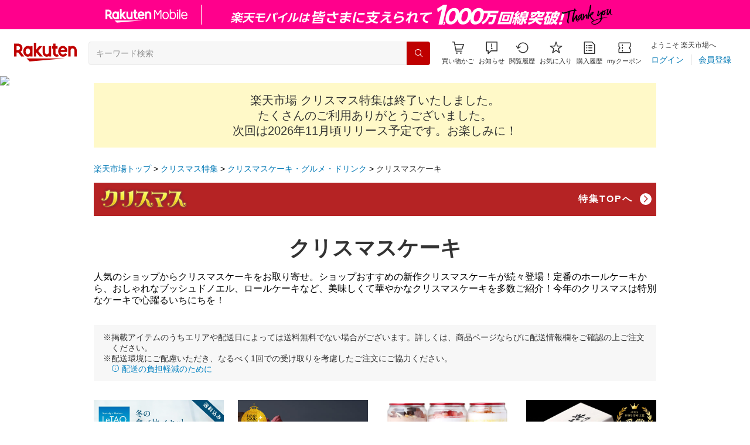

--- FILE ---
content_type: text/html; charset=utf-8
request_url: https://event.rakuten.co.jp/xmas/food/cake/
body_size: 15585
content:
<!doctype html>
<html lang="ja">
  <head prefix="og: https://ogp.me/ns# fb: https://ogp.me/ns/fb# article: https://ogp.me/ns/article#">
    <meta charset="UTF-8" />
    <meta
      http-equiv="X-UA-Compatible"
      content="IE=edge"
    />
    <title>【楽天市場】クリスマス特集｜クリスマスケーキ</title>
    <meta
      name="description"
      content="人気のショップからクリスマスケーキをお取り寄せ。ショップおすすめの新作クリスマスケーキが続々登場！定番のホールケーキから、おしゃれなブッシュドノエル、ロールケーキなど、美味しくて華やかなクリスマスケーキを多数ご紹介！今年のクリスマスは特別なケーキで心躍るいちにちを！"
    />
    <meta
      name="keywords"
      content="クリスマス,ケーキ,クリスマスケーキ,ブッシュドノエル,ロールケーキ,チョコレート,予約,プレゼント,楽天市場,通販"
    />
    <link
      href="https://event.rakuten.co.jp/xmas/food/cake/"
      rel="canonical"
    />
    <link
      href="android-app://jp.co.rakuten.android/rakuten-ichiba-app/www.rakuten.co.jp/web/?deep_link_url=https://event.rakuten.co.jp/xmas/food/cake/?scid=wi_ich_androidapp_appindexing_event&l-id=wi_ich_androidapp_appindexing_event"
      rel="alternate"
    />
    <script type="application/ld+json">
      {
        "@context": "http://schema.org",
        "@type": "BreadcrumbList",
        "itemListElement": [
          {
            "@type": "ListItem",
            "position": 1,
            "item": {
              "@id": "https://www.rakuten.co.jp/",
              "name": "楽天市場トップ"
            }
          },
          {
            "@type": "ListItem",
            "position": 2,
            "item": {
              "@id": "https://event.rakuten.co.jp/xmas/",
              "name": "クリスマス特集"
            }
          },
          {
            "@type": "ListItem",
            "position": 3,
            "item": {
              "@id": "https://event.rakuten.co.jp/xmas/food/",
              "name": "クリスマスケーキ・グルメ・ドリンク"
            }
          },
          {
            "@type": "ListItem",
            "position": 4,
            "item": {
              "@id": "https://event.rakuten.co.jp/xmas/food/cake/",
              "name": "クリスマスケーキ"
            }
          }
        ]
      }
    </script>
    <meta
      name="r_start"
      content="2025-12-26T10:00:00"
    />
    <meta
      name="r_end"
      content="2026-12-26T09:59:59"
    />
    <meta
      name="robots"
      content="noodp,noydir"
    />
    <meta
      property="og:title"
      content="【楽天市場】クリスマス特集｜クリスマスケーキ"
    />
    <meta
      property="og:description"
      content="人気のショップからクリスマスケーキをお取り寄せ。ショップおすすめの新作クリスマスケーキが続々登場！定番のホールケーキから、おしゃれなブッシュドノエル、ロールケーキなど、美味しくて華やかなクリスマスケーキを多数ご紹介！今年のクリスマスは特別なケーキで心躍るいちにちを！"
    />
    <meta
      property="og:url"
      content="https://event.rakuten.co.jp/xmas/food/cake/"
    />

    <meta
  property="og:type"
  content="article"
/>
<meta
  property="og:site_name"
  content="楽天市場"
/>
<meta
  property="og:image"
  content="https://r.r10s.jp/com/img/home/logo/ogp_1200x630.png"
/>
<meta
  property="fb:app_id"
  content="143239362485006"
/>
<meta
  name="twitter:card"
  content="summary_large_image"
/>
<meta
  name="twitter:site"
  content="@RakutenJP"
/>

    <meta
      name="viewport"
      content="width=1024"
    />

    <!-- ==================== ECM ==================== -->
    <!-- ECM_Include_File_Group_seasonal_gift_002 -->
<meta
  name="server_time"
  content="2026-01-21T14:05:48"
/>
<link
  href="https://gateway-api.global.rakuten.com/"
  rel="preconnect"
  crossorigin="use-credentials"
/>
<link
  href="https://gateway-api.global.rakuten.com/"
  rel="dns-prefetch"
/>
<link
  href="https://grp10.ias.rakuten.co.jp/"
  rel="preconnect"
  crossorigin="anonymous"
/>
<link
  href="https://grp10.ias.rakuten.co.jp/"
  rel="dns-prefetch"
/>
<link
  href="https://ias.r10s.jp/"
  rel="preconnect"
  crossorigin="anonymous"
/>
<link
  href="https://ias.r10s.jp/"
  rel="dns-prefetch"
/>
<link
  href="https://r.r10s.jp/com/js/d/rad_liquid_table/1.12/rad_liquid_table-1.12.0.min.js"
  rel="preload"
  as="script"
/>

<!-- ==================== ECM ==================== -->
<link
  href="https://r.r10s.jp/com/js/c/ecm/3.28/ecm-3.28.0.min.css?v=202510201602"
  rel="preload"
  as="style"
/>
<link
  href="https://r.r10s.jp/com/js/c/ecm/3.28/ecm-3.28.0.min.css?v=202510201602"
  rel="stylesheet"
/>
<!-- ==================== /ECM ==================== -->

    <!-- ==================== /ECM ==================== -->

    <!-- ==================== ページCSS ==================== -->
    <link
  rel="stylesheet"
  href="https://r.r10s.jp/com/js/c/scm/2.11/scm-2.11.0.min.css?v=20240101"
/>
    <!-- Common CSS -->
<link href="https://r.r10s.jp/evt/event/season/event/close_new/_pc/css/close_base.css" rel="stylesheet">
<!-- Event CSS -->
<link href="https://r.r10s.jp/evt/event/xmas/close/2025/_pc/css/udr_cnts.css" rel="stylesheet">

    <!-- ==================== /ページCSS ==================== -->

    <!-- ==================== ECM ==================== -->
    <!-- ==================== ECM ==================== -->
<link
  href="https://r.r10s.jp/com/js/c/ecm/3.28/ecm-utils-3.28.0.min.css?v=202510201602"
  rel="preload"
  as="style"
/>
<link
  href="https://r.r10s.jp/com/js/c/ecm/3.28/ecm-utils-3.28.0.min.css?v=202510201602"
  rel="stylesheet"
/>
<!-- ==================== /ECM ==================== -->

    <!-- ==================== /ECM ==================== -->
  </head>

  <body>
    <!-- 共通ヘッダー -->
    <link rel="stylesheet" type="text/css" href="https://r.r10s.jp/com/inc/navi/horizontal/header/common/css/ri_pc_cmn_header-2.1.0.min.css" charset="EUC-JP">

<link rel="stylesheet" href="https://r.r10s.jp/com/fsa/pages/common-header-mall-standalone/css/main-6c360f9418a02fc34032.bundle.css">
<link rel="stylesheet" href="https://r.r10s.jp/com/fsa/pages/common-header-mall-standalone/css/pc~touch-6c360f9418a02fc34032.bundle.css">
<link rel="stylesheet" href="https://r.r10s.jp/com/fsa/pages/common-header-mall-standalone/css/pc-6c360f9418a02fc34032.bundle.css">


<link rel="stylesheet" href="https://r.r10s.jp/com/inc/navi/horizontal/header/unique/event/common/event_ch_fix_pc_20250508.css">
<!-- <link rel="stylesheet" href="https://r.r10s.jp/com/inc/navi/horizontal/header/unique/event/common/event_ch_fix_pc.css"> -->
<div
  id="common-header-mall-standalone"
  data-shisa-coverage="100"
></div>
<div
  irc="CommonHeaderMall"
  data-url="https://www.rakuten.co.jp"
  data-settings='[
      {
  "tracker": {
    "params": {
      "accountId": 1,
      "serviceId": 43,
      "pageLayout": "pc",
      "pageType": "event"
    }
  },
  "loginUrlSid": "e102",
  "registerUrlSid": "e102",
  "withBorder": false,
  "showSearchBar": true,
  "showMemberInfoSummary": true,
  "showSpu": true,
  "showCartModal": true,
  "customLogoImageUrl": false,
  "useTBasketDomain": true,
  "omniConfig":{
    "clientId":"rakuten_ichiba_event_page_web",
    "redirectUri":"https://event.rakuten.co.jp/sso_redirect/",
    "state":[["l-id", "pc_header_login"]]
  },
  "api": {
      "shouldQueryPointInvestInfo": true,
      "cartApiSid": 1010,
      "notificationLocId": 12,
      "shouldUseRestBff": true,
      "url": "https://ichiba-common-web-gateway.rakuten.co.jp/ichiba-common/headerinfo/get/v1",
      "apikey": "hi6RPqKliaZI5JBA7Yls4t3OtDeffVMPR",
      "clientId": "event",
      "spuViewType": "top",
      "spuSource": "pc",
      "spuEncoding": "UTF-8",
      "spuAcc": 1,
      "spuAid": 1
    }
}

    ]'
></div>

<div id="mebius">
	<!-- Mebius -->
<script type="text/javascript">
<!--
document.write('<img src="//anz.rd.rakuten.co.jp/p/?i=1.4488.0&n=Ichiba_Event&l=Ichiba_Event&r='+escape(document.referrer)+'&c='+new Date().getTime()*Math.random()+'&d=pc">');
//--></script>
<noscript>
<img src="//anz.rd.rakuten.co.jp/p/?i=1.4488.0&n=Ichiba_Event&l=Ichiba_Event&r=&d=pc"></noscript>
<!-- Mebius -->

<!-- RAT tag start-->
<!-- Generic Parameter -->
<input type="hidden" name="rat" id="ratAccountId" value="1">
<input type="hidden" name="rat" id="ratServiceId" value="43">
<input type="hidden" name="rat" id="ratPageLayout" value="pc">
<input type="hidden" name="rat" id="ratSiteSection" value="event">
<input type="hidden" name="rat" id="ratAdobeSiteSection" value="event">
<!-- Custom Parameter -->
<!-- Conversion Parameter -->
<script type="text/javascript" src="//r.r10s.jp/com/rat/js/rmsj/common/ral-header-custom.js?v=20180312" defer></script>
<script type="text/javascript" src="//r.r10s.jp/com/rat/js/rat-main.js?v=20180312" defer></script>
<!-- /RAT tag end-->
</div>
<noscript>
<!-- js off message -->
<div style="background:#ffffdd;padding:20px;">
<p style="font-size:16px!important;font-weight:bold;line-height:1.2em;padding-bottom:7px;text-align:center;">ご使用のブラウザでJavaScriptが無効なため、一部の機能をご利用できません。</p>
<p style="font-size:12px!important;line-height:1.2em;text-align:center;">JavaScriptの設定方法は、<a href="https://ichiba.faq.rakuten.net/detail/000006432">楽天市場ヘルプページ</a>をご覧ください。</p>
</div>
<!-- /js off message -->
</noscript>

<div
      irc="SmartBanner"
      data-api-url="https://scview-content-high.api.rakuten.co.jp/eh-cont/v3/sm/"
      data-rat-component-id="pc_event_smart_banner_header"
      data-rat-page-layout="pc"
      data-rat-page-type="event"
      data-rat-account-id="1"
      data-rat-service-id="43"
      data-api-params='{ "bu": "ichiba", "dl": "pc-event", "dv":"pc"}'
    ></div>

    <!-- /共通ヘッダー -->

    <!-- ==================== ecm-wrap ==================== -->
    <div class="ecm-wrap sea-u-min-width-1024">

      <div class="close_udr">

        <div class="ecm-container">

          <div class="mb-12" data-module-name="ecm-auto-parameter" data-param-name="l-id" data-page-name="xmas2025_pc_udr" data-area-name="header_campaign">
            <!-- <div class="text-center my-16">
    <a href="xxxxxxxxxx" data-link-name="xxxxxxx">
        <img src="xxxxxxxxxxxxx.jpg" alt="xxxxxxx" width="960">
    </a>
</div> -->

          </div>

          <div class="my-12">
            <!-- Close Notice -->
            <div class="ecm-compat-close-notice">
              <div class="d-grid d-grid-col-1 mt-8 mx-16 md-mx-0">
  <div class="scm-alert scm-alert-warn scm-alert-content-end font-weight-400">
    楽天市場 クリスマス特集は終了いたしました。<br class="d-none md-d-block">たくさんのご利用ありがとうございました。<br>次回は2026年11月頃リリース予定です。お楽しみに！
  </div>
</div>

            </div>
            <!-- /Close Notice -->
          </div>

          <!-- パンくずリスト -->
          <nav aria-label="Breadcrumb">
            <ol class="ecm-breadcrumb">
              <li class="ecm-breadcrumb-item"><a href="https://www.rakuten.co.jp">楽天市場トップ</a></li>
              <li class="ecm-breadcrumb-item"><a href="https://event.rakuten.co.jp/xmas/">クリスマス特集</a></li>
              <li class="ecm-breadcrumb-item"><a href="https://event.rakuten.co.jp/xmas/food/">クリスマスケーキ・グルメ・ドリンク</a></li>
              <li class="ecm-breadcrumb-item">
                <a
                  href="https://event.rakuten.co.jp/xmas/food/cake/"
                  aria-current="page"
                  >クリスマスケーキ</a
                >
              </li>
            </ol>
          </nav>
          <!-- /パンくずリスト -->

          <div data-module-name="ecm-auto-parameter" data-param-name="l-id" data-page-name="xmas2025" data-area-name="header">
  <a
    class="scm-subpage-header sea-c-subpage-header hover-opacity-80 hover-decoration-none"
    href="https://event.rakuten.co.jp/xmas/"
    data-link-name="totop"
  >
    <img
      class="scm-subpage-header-image"
      src="https://r.r10s.jp/evt/event/xmas/close/2025/_cmn/img/header_logo.png"
      alt="クリスマス特集"
      width="220"
      height="40"
    />
    <span class="scm-subpage-header-text">特集TOPへ</span>
    <span class="scm-subpage-header-icon"
      ><i
        class="ecm-icon-chevron-right"
        aria-hidden="true"
      ></i
    ></span>
  </a>
</div>


          <!-- ==================== 幅100%の看板など ===================== -->
          <div class="sea-c-kanban">
            <div class="sea-c-kanban__textContainer">
              <h1 class="sea-c-kanban__title scm-headline vw-text-xl">クリスマスケーキ</h1>
              <p class="sea-c-kanban__description mt-16">人気のショップからクリスマスケーキをお取り寄せ。ショップおすすめの新作クリスマスケーキが続々登場！定番のホールケーキから、おしゃれなブッシュドノエル、ロールケーキなど、美味しくて華やかなクリスマスケーキを多数ご紹介！今年のクリスマスは特別なケーキで心躍るいちにちを！</p>
            </div>
          </div>
          <!-- ==================== /幅100%の看板など ==================== -->

          <!-- ==================== メインコンテンツ ==================== -->

          <div class="pb-32">
            <div class="scm-alert scm-alert-free-shipping">
  <p class="scm-alert-free-shipping-text">
    ※掲載アイテムのうちエリアや配送日によっては送料無料でない場合がございます。詳しくは、商品ページならびに配送情報欄をご確認の上ご注文ください。
  </p>
  <p class="scm-alert-free-shipping-text mt-12 md-mt-0">
    ※配送環境にご配慮いただき、なるべく1回での受け取りを考慮したご注文にご協力ください。
    <br />
    <a
      class="hover-opacity-80	hover-underline"
      href="https://event.rakuten.co.jp/guide/shipping/sustainable/"
    >
      <i
        class="ecm-icon-info-outlined"
        aria-hidden="true"
      ></i>
      配送の負担軽減のために
    </a>
  </p>
</div>
          </div>

          <div class="pb-64">
            <!-- CPA -->
            <div
              style="display: none"
              class="rad-table-existItemDisplay"
              data-module-name="ecm-dynamic-content"
            >
              <script
                class="rad-table-proto"
                type="text/template"
              >
                <li class="ecm-cpa">
                  <a class="ecm-cpa-link" href="#TEXTURL1#">
                    <img
                      class="ecm-cpa-image"
                      data-lazy-loading="#IMAGESRC1#"
                      src="https://r.r10s.jp/com/img/home/t.gif?resize=340:340"
                      alt="#IMAGEALT1#"
                    />
                    <div class="ecm-cpa-text-box">
                      <p class="ecm-cpa-name">
                        #TEXT1L1#
                      </p>
                      <div class="ecm-cpa-price-wrap">
                        <p class="ecm-cpa-price">
                          #TEXT2L1#<span class="ecm-cpa-price-unit">#TILDE#</span>
                        </p>
                      </div>
                    </div>
                  </a>
                </li>
              </script>
              <div
                class="rad-table-config"
                event_target="body"
                event_name="rastaloadcomplete"
                url="https://grp301.api.ias.rakuten.co.jp/acpa/?total=0&nw=jp&site=Ichiba&charset=UTF-8&ssl=0&loc=1732627961269588973"
                textnum="4"
                imagenum="3"
                iconnum="0"
                shopnum="0"
                textlinenum="1"
                sid="xmas2025_pc_udr_food_cake_cpa"
              ></div>
              <div class="rad-table-frame">
                <ul class="rad-table-body d-grid d-grid-col-2 d-grid-gap-x-12 d-grid-gap-y-16 md-d-grid-col-4 md-d-grid-gap-x-24 md-d-grid-gap-y-32"></ul>
              </div>
            </div>
            <!-- /CPA -->
          </div>

          <div class="pt-32">
            <h2 class="scm-headline pb-28 text-3xl">クリスマス関連商品を検索</h2>
<form
  class="ecm-search"
  action="https://search.rakuten.co.jp/search/mall"
  accept-charset="utf-8"
  autocomplete="off"
  novalidate
>
  <div class="ecm-search-input-container">
    <input type="hidden" name="sv" value="2">
    <input type="hidden" name="f" value="A">
    <input type="hidden" name="v" value="2">
    <input type="hidden" name="l-id" value="xmas2025_pc_cmn_search_box">
    <input
      class="ecm-search-input"
      name="sitem"
      type="text"
      placeholder="キーワードから探す"
      autocomplete="off"
      size="10"
      value="クリスマス"
    />
  </div>
  <button
    class="ecm-search-submit p-0"
    type="submit"
  >
    <span class="screen-reader-text">検索</span>
    <i
      class="ecm-icon-search"
      aria-hidden="true"
    ></i>
  </button>
</form>

          </div>

        </div>
        <!-- ==================== /メインコンテンツ ==================== -->
      </div>
      <!-- /.close_udr -->

      <!-- ==================== 共通回遊パーツ ==================== -->
      <div class="close_top close-aka">

        <div class="ecm-container">
          <div class="pt-80 pb-64">
  <h2 class="scm-headline text-5xl">
    クリスマス特集一覧
  </h2>

  <div class="py-64" data-module-name="ecm-auto-parameter" data-dynamic="true" data-param-name="l-id" data-page-name="xmas2025_pc_udr" data-area-name="main_1con">
    <h2 class="scm-headline sea-c-headline pb-32 md-pb-48">プレゼントを探す</h2>
<p class="scm-sub-headline sea-c-sub-headline pt-0">贈る相手別で探す</p>

<div class="d-grid d-grid-col-2 d-grid-gap-12 md-d-grid-col-4 md-d-grid-gap-24 sea-c-keyword-list px-16 md-px-0" >
  <a
    class="scm-keyword"
    href="https://event.rakuten.co.jp/xmas/present/girl/"
    data-link-name="present_girl"
    ><p><span>女の子に喜ばれるプレゼント</span></p></a
  >
  <a
    class="scm-keyword"
    href="https://event.rakuten.co.jp/xmas/present/boy/"
    data-link-name="present_boy"
    ><p><span>男の子に喜ばれるプレゼント</span></p></a
  >
  <a
    class="scm-keyword"
    href="https://event.rakuten.co.jp/xmas/present/women/"
    data-link-name="present_women"
    ><p><span>女性に喜ばれるプレゼント</span></p></a
  >
  <a
    class="scm-keyword"
    href="https://event.rakuten.co.jp/xmas/present/men/"
    data-link-name="present_men"
    ><p><span>男性に喜ばれるプレゼント</span></p></a
  >
  <a
    class="scm-keyword"
    href="https://event.rakuten.co.jp/xmas/present/baby/"
    data-link-name="present_baby"
    ><p><span>赤ちゃん向けプレゼント</span></p></a
  >
  <a
    class="scm-keyword"
    href="https://event.rakuten.co.jp/xmas/present/familygift/"
    data-link-name="present_familygift"
    ><p><span>家族で楽しめるプレゼント</span></p></a
  >
  <a
    class="scm-keyword"
    href="https://event.rakuten.co.jp/xmas/present/self/"
    data-link-name="present_self"
    ><p><span>自分へ贈るご褒美プレゼント</span></p></a
  >

</div>


<p class="scm-sub-headline sea-c-sub-headline pt-40">カテゴリで探す</p>

<!-- 導線数が６個を超える場合はこちらを使ってください -->
<div
  class="ecm-slider-container sea-c-slider-container"
  data-module-name="ecm-slider"
  data-slides-per-group="1"
  data-slides-per-view="2.5"
  data-space-between="12"
  data-md-slides-per-group="6"
  data-md-slides-per-view="6"
  data-md-space-between="24"
>
  <div class="ecm-slider px-16 md-px-0">
    <div class="ecm-slider-track scm-slider-track-rounded">
      <!-- ==================== Common Banner List ==================== -->
      <a
        class="ecm-slider-slide scm-modal-body-filter-inactive scm-content-banner"
        href="https://event.rakuten.co.jp/xmas/genre/cosme/"
        data-link-name="genre_cosme"
      >
        <img
          class="w-full h-full md-hover-opacity-80"
          src="https://r.r10s.jp/evt/event/xmas/close/_cmn/img/genre_cosme_01.png"
          alt=""
        />
        <article class="scm-content-banner-body">
          <p class="scm-content-banner-title vw-text-sm md-text-base color-white text-left">コスメ・ビューティー・健康</p>
        </article>
      </a>
      <a
        class="ecm-slider-slide scm-modal-body-filter-inactive scm-content-banner"
        href="https://event.rakuten.co.jp/xmas/genre/xmascoffret/"
        data-link-name="genre_xmascoffret"
      >
        <img
          class="w-full h-full md-hover-opacity-80"
          src="https://r.r10s.jp/evt/event/xmas/close/_cmn/img/genre_xmascoffret_01.png"
          alt=""
        />
        <article class="scm-content-banner-body">
          <p class="scm-content-banner-title vw-text-sm md-text-base color-white text-left">クリスマスコフレ</p>
        </article>
      </a>
      <a
        class="ecm-slider-slide scm-modal-body-filter-inactive scm-content-banner"
        href="https://event.rakuten.co.jp/xmas/genre/beauty-appliance/"
        data-link-name="genre_beauty-appliance"
      >
        <img
          class="w-full h-full md-hover-opacity-80"
          src="https://r.r10s.jp/evt/event/xmas/close/_cmn/img/genre_appliance_01.jpg"
          alt=""
        />
        <article class="scm-content-banner-body">
          <p class="scm-content-banner-title vw-text-sm md-text-base color-white text-left">美容・健康家電</p>
        </article>
      </a>
      <a
        class="ecm-slider-slide scm-modal-body-filter-inactive scm-content-banner"
        href="https://event.rakuten.co.jp/xmas/genre/kitchen-appliance/"
        data-link-name="genre_kitchen-appliance"
      >
        <img
          class="w-full h-full md-hover-opacity-80"
          src="https://r.r10s.jp/evt/event/xmas/close/_cmn/img/genre_kitchen-appliance_01.jpg"
          alt=""
        />
        <article class="scm-content-banner-body">
          <p class="scm-content-banner-title vw-text-sm md-text-base color-white text-left">キッチン家電・ホビー家電</p>
        </article>
      </a>
      <a
        class="ecm-slider-slide scm-modal-body-filter-inactive scm-content-banner"
        href="https://event.rakuten.co.jp/xmas/genre/ladies-fashion/"
        data-link-name="genre_ladies-fashion"
      >
        <img
          class="w-full h-full md-hover-opacity-80"
          src="https://r.r10s.jp/evt/event/xmas/close/_cmn/img/genre_ladies-fashion_01.png"
          alt=""
        />
        <article class="scm-content-banner-body">
          <p class="scm-content-banner-title vw-text-sm md-text-base color-white text-left">レディースファッション</p>
        </article>
      </a>
      <a
        class="ecm-slider-slide scm-modal-body-filter-inactive scm-content-banner"
        href="https://event.rakuten.co.jp/xmas/genre/mens-fashion/"
        data-link-name="genre_mens-fashion"
      >
        <img
          class="w-full h-full md-hover-opacity-80"
          src="https://r.r10s.jp/evt/event/xmas/close/_cmn/img/genre_mens-fashion_01.png"
          alt=""
        />
        <article class="scm-content-banner-body">
          <p class="scm-content-banner-title vw-text-sm md-text-base color-white text-left">メンズファッション</p>
        </article>
      </a>
      <a
        class="ecm-slider-slide scm-modal-body-filter-inactive scm-content-banner"
        href="https://event.rakuten.co.jp/xmas/genre/accessories/"
        data-link-name="genre_accessories"
      >
        <img
          class="w-full h-full md-hover-opacity-80"
          src="https://r.r10s.jp/evt/event/xmas/close/_cmn/img/genre_accessories_01.png"
          alt=""
        />
        <article class="scm-content-banner-body">
          <p class="scm-content-banner-title vw-text-sm md-text-base color-white text-left">ジュエリー・アクセサリー</p>
        </article>
      </a>
      <a
        class="ecm-slider-slide scm-modal-body-filter-inactive scm-content-banner"
        href="https://event.rakuten.co.jp/xmas/genre/toy/"
        data-link-name="genre_toy"
      >
        <img
          class="w-full h-full md-hover-opacity-80"
          src="https://r.r10s.jp/evt/event/xmas/close/_cmn/img/genre_toy_01.jpg"
          alt=""
        />
        <article class="scm-content-banner-body">
          <p class="scm-content-banner-title vw-text-sm md-text-base color-white text-left">おもちゃ</p>
        </article>
      </a>
      <a
        class="ecm-slider-slide scm-modal-body-filter-inactive scm-content-banner"
        href="https://event.rakuten.co.jp/xmas/genre/sports/"
        data-link-name="genre_sports"
      >
        <img
          class="w-full h-full md-hover-opacity-80"
          src="https://r.r10s.jp/evt/event/xmas/close/_cmn/img/genre_sports_01.png"
          alt=""
        />
        <article class="scm-content-banner-body">
          <p class="scm-content-banner-title vw-text-sm md-text-base color-white text-left">スポーツ・アウトドア用品</p>
        </article>
      </a>
      <a
        class="ecm-slider-slide scm-modal-body-filter-inactive scm-content-banner"
        href="https://event.rakuten.co.jp/xmas/genre/daily/"
        data-link-name="genre_daily"
      >
        <img
          class="w-full h-full md-hover-opacity-80"
          src="https://r.r10s.jp/evt/event/xmas/close/_cmn/img/genre_daily_01.png"
          alt=""
        />
        <article class="scm-content-banner-body">
          <p class="scm-content-banner-title vw-text-sm md-text-base color-white text-left">生活雑貨・インテリア・キッチン</p>
        </article>
      </a>
      <a
        class="ecm-slider-slide scm-modal-body-filter-inactive scm-content-banner"
        href="https://event.rakuten.co.jp/xmas/genre/sweets/"
        data-link-name="genre_sweets"
      >
        <img
          class="w-full h-full md-hover-opacity-80"
          src="https://r.r10s.jp/evt/event/xmas/close/_cmn/img/genre_sweets_01.jpg"
          alt=""
        />
        <article class="scm-content-banner-body">
          <p class="scm-content-banner-title vw-text-sm md-text-base color-white text-left">スイーツ</p>
        </article>
      </a>

      <!-- ==================== Common Banner List ==================== -->
    </div>
  </div>

  <div class="ecm-slider-prev d-none md-d-flex">
    <i
      class="ecm-icon-chevron-left"
      aria-hidden="true"
    ></i>
  </div>

  <div class="ecm-slider-next d-none md-d-flex">
    <i
      class="ecm-icon-chevron-right"
      aria-hidden="true"
    ></i>
  </div>
</div>
<!-- /導線数が６個を超える場合はこちらを使ってください -->



<p class="scm-sub-headline sea-c-sub-headline pt-40">予算から探す</p>

<div class="d-grid d-grid-col-2 d-grid-gap-12 md-d-grid-col-4 md-d-grid-gap-24 sea-c-keyword-list px-16 md-px-0" >
  <a
    class="scm-keyword"
    href="https://event.rakuten.co.jp/xmas/price/2999/"
    data-link-name="price_2999"
    ><p><span>2,999円以下</span></p></a
  >
  <a
    class="scm-keyword"
    href="https://event.rakuten.co.jp/xmas/price/3000/"
    data-link-name="price_3000"
    ><p><span>3,000円～5,999円以下</span></p></a
  >
  <a
    class="scm-keyword"
    href="https://event.rakuten.co.jp/xmas/price/6000/"
    data-link-name="price_6000"
    ><p><span>6,000円～9,999円以下</span></p></a
  >
  <a
    class="scm-keyword"
    href="https://event.rakuten.co.jp/xmas/price/10000/"
    data-link-name="price_10000"
    ><p><span>10,000円以上</span></p></a
  >
</div>


<p class="scm-sub-headline sea-c-sub-headline pt-40">評判・テーマから探す</p>

<div class="d-grid d-grid-col-2 d-grid-gap-12 md-d-grid-col-4 md-d-grid-gap-24 sea-c-keyword-list px-16 md-px-0" >
  <a
    class="scm-keyword"
    href="https://event.rakuten.co.jp/xmas/theme/ranking/"
    data-link-name="theme_ranking"
    ><p><span>楽天ランキング入賞</span></p></a
  >
  <a
    class="scm-keyword"
    href="https://event.rakuten.co.jp/xmas/theme/popular/"
    data-link-name="theme_popular"
    ><p><span>今年の売れ筋！</span></p></a
  >
  <a
    class="scm-keyword"
    href="https://event.rakuten.co.jp/xmas/theme/wrapping/"
    data-link-name="theme_wrapping"
    ><p><span>おしゃれラッピング＆写真映え</span></p></a
  >
  <a
    class="scm-keyword"
    href="https://event.rakuten.co.jp/xmas/theme/review/"
    data-link-name="theme_review"
    ><p><span>レビュー4.0以上</span></p></a
  >
  <a
    class="scm-keyword"
    href="https://event.rakuten.co.jp/xmas/theme/media/"
    data-link-name="theme_media"
    ><p><span>SNS・メディアで話題</span></p></a
  >
  <a
    class="scm-keyword"
    href="https://event.rakuten.co.jp/xmas/theme/limited/"
    data-link-name="theme_limited"
    ><p><span>楽天限定・クリスマス限定</span></p></a
  >
</div>
  </div>
  <div class="pb-64" data-module-name="ecm-auto-parameter" data-param-name="l-id" data-page-name="xmas2025_pc_udr" data-area-name="main_2con">
    <h2 class="scm-headline sea-c-headline pb-32 md-pb-48">おうち装飾やグルメで<br>クリスマス準備</h2>
<p class="scm-sub-headline sea-c-sub-headline pt-0">クリスマスケーキ・グルメ・ドリンク</p>

<div class="d-grid d-grid-col-2 d-grid-gap-12 md-d-grid-col-4 md-d-grid-gap-24 sea-c-keyword-list" >
  <a
    class="scm-keyword"
    href="https://event.rakuten.co.jp/xmas/food/cake/"
    data-link-name="food_cake"
    ><p><span>クリスマスケーキ</span></p></a
  >
  <a
    class="scm-keyword"
    href="https://event.rakuten.co.jp/xmas/food/chicken/"
    data-link-name="food_chicken"
    ><p><span>クリスマスグルメ</span></p></a
  >
  <a
    class="scm-keyword"
    href="https://event.rakuten.co.jp/xmas/food/drink/"
    data-link-name="food_drink"
    ><p><span>お酒・ドリンク</span></p></a
  >
</div>


<p class="scm-sub-headline sea-c-sub-headline pt-40">ツリー・飾り・準備</p>

<div class="d-grid d-grid-col-2 d-grid-gap-12 md-d-grid-col-4 md-d-grid-gap-24 sea-c-keyword-list" >
  <a
    class="scm-keyword"
    href="https://event.rakuten.co.jp/xmas/party/tree/"
    data-link-name="party_tree"
    ><p><span>クリスマスツリー</span></p></a
  >
  <a
    class="scm-keyword"
    href="https://event.rakuten.co.jp/xmas/party/wreath/"
    data-link-name="party_wreath"
    ><p><span>クリスマスリース・花</span></p></a
  >
  <a
    class="scm-keyword"
    href="https://event.rakuten.co.jp/xmas/party/ornament/"
    data-link-name="party_ornament"
    ><p><span>イルミネーション・オーナメント</span></p></a
  >
</div>
  </div>
  <div class="pb-64" data-module-name="ecm-auto-parameter" data-dynamic="true" data-param-name="l-id" data-page-name="xmas2025_pc_udr" data-area-name="guidelist">
    <h2 class="scm-headline pb-32 md-text-3xl">ギフトお役立ち記事</h2>
<div
  class="ecm-slider-container sea-c-guide-container"
  data-module-name="ecm-slider"
  data-slides-per-group="1"
  data-slides-per-view="1.3"
  data-space-between="12"
  data-md-slides-per-group="3"
  data-md-slides-per-view="3"
  data-md-space-between="24"
>
  <div class="ecm-slider px-16 md-px-0">
    <div class="ecm-slider-track">
      <!-- ==================== Common Banner List ==================== -->
      <div class="ecm-slider-slide d-grid d-grid-gap-y-12">
        <a
          class="scm-content-card d-flex"
          href="https://event.rakuten.co.jp/xmas/trivia/"
          data-link-name="クリスマスの意味とは！イブは何をする日？サンタや赤い実の由来なども解説"
        >
          <img
            class="scm-content-card-image scm-content-card-image-w-140"
            src="https://r.r10s.jp/com/img/home/t.gif"
            data-lazy-loading="https://r.r10s.jp/evt/event/xmas/close/_cmn/img/guide_trivia_01.png"
            alt=""
          />
          <article class="scm-content-card-body scm-content-card-body-horizontal md-py-12">
            <p class="scm-content-card-title vw-text-12px md-text-12px">クリスマスの意味とは！イブは何をする日？サンタや赤い実の由来なども解説</p>
          </article>
        </a>
        <a
          class="scm-content-card d-flex"
          href="https://event.rakuten.co.jp/xmas/special/present/"
          data-link-name="クリスマスプレゼント20選！彼氏彼女におすすめの人気ギフトを解説！"
        >
          <img
            class="scm-content-card-image scm-content-card-image-w-140"
            src="https://r.r10s.jp/com/img/home/t.gif"
            data-lazy-loading="https://r.r10s.jp/evt/event/xmas/close/_cmn/img/guide_present_01.png"
            alt=""
          />
          <article class="scm-content-card-body scm-content-card-body-horizontal md-py-12">
            <p class="scm-content-card-title vw-text-12px md-text-12px">クリスマスプレゼント20選！彼氏彼女におすすめの人気ギフトを解説！</p>
          </article>
        </a>
      </div>
      <div class="ecm-slider-slide d-grid d-grid-gap-y-12">
        <a
          class="scm-content-card d-flex"
          href="https://event.rakuten.co.jp/xmas/special/ouchi/"
          data-link-name="子供も大人も楽しめる！おうちクリスマスを盛り上げるアイデア"
        >
          <img
            class="scm-content-card-image scm-content-card-image-w-140"
            src="https://r.r10s.jp/com/img/home/t.gif"
            data-lazy-loading="https://r.r10s.jp/evt/event/xmas/close/_cmn/img/guidel_ouchi_01.png"
            alt=""
          />
          <article class="scm-content-card-body scm-content-card-body-horizontal md-py-12">
            <p class="scm-content-card-title vw-text-12px md-text-12px">子供も大人も楽しめる！おうちクリスマスを盛り上げるアイデア</p>
          </article>
        </a>
        <a
          class="scm-content-card d-flex"
          href="https://event.rakuten.co.jp/xmas/special/flower/"
          data-link-name="クリスマスプレゼント・飾りにおすすめの花10選"
        >
          <img
            class="scm-content-card-image scm-content-card-image-w-140"
            src="https://r.r10s.jp/com/img/home/t.gif"
            data-lazy-loading="https://r.r10s.jp/evt/event/xmas/close/_cmn/img/guide_flower_01.png"
            alt=""
          />
          <article class="scm-content-card-body scm-content-card-body-horizontal md-py-12">
            <p class="scm-content-card-title vw-text-12px md-text-12px">クリスマスプレゼント・飾りにおすすめの花10選</p>
          </article>
        </a>
      </div>
      <!-- ==================== Common Banner List ==================== -->
    </div>
  </div>

  <div class="ecm-slider-prev d-none md-d-flex">
    <i
      class="ecm-icon-chevron-left"
      aria-hidden="true"
    ></i>
  </div>

  <div class="ecm-slider-next d-none md-d-flex">
    <i
      class="ecm-icon-chevron-right"
      aria-hidden="true"
    ></i>
  </div>
</div>

  </div>
  <div class="pt-64" data-module-name="ecm-auto-parameter" data-param-name="s-id" data-page-name="xmas2025_pc_udr" data-area-name="ranking">
    <h2 class="scm-headline sea-c-headline pb-24">リアルタイムランキング</h2>



        <!-- ランキングパーツ ↓↓ -->
        <div
          id="rnkEventColumn"
          class="ecm-du-ranking ecm-du-ranking-pc"
          data-ratevent="appear"
          data-ratid="rk_appear_pc"
        >
          <script
            id="rnkDailyItem"
            type="text/template"
          >
            <div class="ecm-du-ranking-item">
              <a class="ecm-du-ranking-item-link" href="#ITEMURL#">
                <div class="ecm-du-ranking-item-image">#ITEMIMGELE#</div>
                  <div class="ecm-du-ranking-item-rank">#ITEMRNK#<div class="ecm-du-ranking-item-rank-text">位</div></div>
                  <p class="ecm-du-ranking-item-name">#ITEMNAME#</p>
                  <p class="ecm-du-ranking-item-price">#KAKAKU#</p>
                  <div class="ecm-du-ranking-item-review">
                    <div class="ecm-du-ranking-item-review-star">#ITEMREVIEW#</div>
                    <p class="ecm-du-ranking-item-review-count">#REVIEWNUM#</p>
                </div>
              </a>
            </div>
          </script>
          <script
            id="rnkGenreTab"
            type="text/template"
          >
            <div id="#GENRELINKEVENT#_tab" class="ecm-du-ranking-tab">
              <div id="#GENRELINKEVENT#_linked" class="ecm-du-ranking-link">
                <div id="#GENRELINKEVENT#">#ITEMNAME#</div>
              </div>
                <div id="#GENRELINKEVENT#_unlink" class="ecm-du-ranking-tab-unlink" style="display:none;">
                  <div>#ITEMNAME#</div>
                </div>
            </div>
          </script>
          <div
            id="rnkDailyConfig"
            disptab="1"
            autoresize="1"
            ajaxtimer="10"
            mouseoverdelay="300"
            imagesize="280"
            autoslide="0"
            updatetype="1"
            sidtype="0"
            maxitem="6"
            sid="rk_pc_default"
            svrgrp="1"
            reviewlid="rk_parts_review"
          ></div>

          <ul
            id="rnkDailyGenreList"
            style="display: none"
          >

<li gid="0" du="7" ge="9" offset="30" unqid="rk_xmas2025_01" eventid="xmas2025" itemname="総合">総合</li>
<li gid="100939" du="7" ge="9" offset="30" unqid="rk_xmas2025_02" eventid="xmas2025" itemname="美容・コスメ・香水">美容・コスメ・香水</li>
<li gid="100371" du="7" ge="9" offset="30" unqid="rk_xmas2025_03" eventid="xmas2025" itemname="レディースファッション">レディースファッション</li>
<li gid="551177" du="7" ge="9" offset="30" unqid="rk_xmas2025_04" eventid="xmas2025" itemname="メンズファッション">メンズファッション</li>
<li gid="216129" du="7" ge="9" offset="30" unqid="rk_xmas2025_05" eventid="xmas2025" itemname="ジュエリー・アクセサリー">ジュエリー・アクセサリー</li>
<li gid="566382" du="7" ge="9" offset="30" unqid="rk_xmas2025_06" eventid="xmas2025" itemname="おもちゃ">おもちゃ</li>
<li gid="101070" du="7" ge="9" offset="30" unqid="rk_xmas2025_07" eventid="xmas2025" itemname="スポーツ・アウトドア">スポーツ・アウトドア</li>
<li gid="551167" du="7" ge="9" offset="30" unqid="rk_xmas2025_08" eventid="xmas2025" itemname="スイーツ・お菓子">スイーツ・お菓子</li>
<li gid="100227" du="7" ge="9" offset="30" unqid="rk_xmas2025_09" eventid="xmas2025" itemname="グルメ">グルメ</li>
<li gid="100804" du="7" ge="9" offset="30" unqid="rk_xmas2025_10" eventid="xmas2025" itemname="インテリア">インテリア</li>
<li gid="213795" du="7" ge="9" offset="30" unqid="rk_xmas2025_11" eventid="xmas2025" itemname="パーティー・イベント用品">パーティー・イベント用品</li>



          </ul>
          <div
            id="rnkDailyExistItemDisplay"
            style="display: none"
          >
            <div class="ecm-du-ranking-header">
              <h3 class="ecm-du-ranking-header-title">クリスマス特集　ランキング</h3>
              <p class="ecm-du-ranking-header-link">
                <span id="rnkDailyUpdateDate"></span>
              </p>
            </div>
            <div id="rnkRankingColumn">
              <div id="rnkGenreTabBase">
                <div
                  id="rnkDailyGenreTabs"
                  class="ecm-du-ranking-genre-tab"
                >
                  <div
                    id="rnkDailyGenrePrevButton"
                    class="ecm-rank-tab-prev-btn"
                  >
                    <a
                      class="ecm-rank-tab-prev-btn-link"
                      href="#"
                      ><i
                        class="ecm-icon-chevron-left"
                        aria-hidden="true"
                      ></i
                    ></a>
                  </div>
                  <div
                    id="rnkDailyGenreItemsDisplay"
                    class="ecm-du-ranking-genre-tab-display"
                  ></div>
                  <div
                    id="rnkDailyGenreNextButton"
                    class="ecm-rank-tab-next-btn"
                  >
                    <a
                      class="ecm-rank-tab-next-btn-link"
                      href="#"
                      ><i
                        class="ecm-icon-chevron-right"
                        aria-hidden="true"
                      ></i
                    ></a>
                  </div>
                </div>
              </div>
              <div
                id="rnkTabSet"
                class="ecm-rank-tab-set"
              >
                <div
                  id="rnkTabItemdiv_#GENRELINKEVENT#"
                  class="ecm-rank-tab-item-div"
                >
                  <div id="rnkDailyPrevButton_#GENRELINKEVENT#">
                    <a class="ecm-rank-link-prev">
                      <div
                        class="ecm-rank-link-prev-btn"
                        href="#"
                      >
                        <i
                          class="ecm-icon-chevron-left"
                          aria-hidden="true"
                        ></i>
                      </div>
                    </a>
                  </div>
                  <div
                    id="rnkDailyItemsDisplay_#GENRELINKEVENT#"
                    class="ecm-rank-wrap"
                  ></div>
                  <div id="rnkDailyNextButton_#GENRELINKEVENT#">
                    <a class="ecm-rank-link-next">
                      <div
                        class="ecm-rank-link-next-btn"
                        href="#"
                      >
                        <i
                          class="ecm-icon-chevron-right"
                          aria-hidden="true"
                        ></i>
                      </div>
                    </a>
                  </div>
                </div>
              </div>
            </div>
          </div>
        </div>
        <!-- ランキングパーツ ↑↑ -->


<div class="p-12 mt-28 text-xs bg-color-gray-6">
  <p>※本企画に参加しているショップまたは指定商品で絞り込んだランキング情報です。</p>
  <p>※ランキングデータ集計時点で販売中の商品を紹介していますが、このページをご覧になられた時点で、価格・送料・ポイント倍数・レビュー情報・配送対応の変更や、売り切れとなっている可能性もございますのでご了承ください。</p>
  <p>※掲載されている商品内容および商品説明のお問い合わせは、各ショップにお問い合わせください。</p>
</div>



  </div>
</div>

        </div>
    
        <div class="ecm-container px-16">
          <div class="scm-page-overview sea-c-page-overview mt-40 mb-64">
            <p class="scm-page-overview-headline scm-headline pb-12">クリスマスケーキ</p>
            <p class="scm-page-overview-text vw-text-sm md-text-12px">
              人気のショップからクリスマスケーキをお取り寄せ。ショップおすすめの新作クリスマスケーキが続々登場！定番のホールケーキから、おしゃれなブッシュドノエル、ロールケーキなど、美味しくて華やかなクリスマスケーキを多数ご紹介！今年のクリスマスは特別なケーキで心躍るいちにちを！
            </p>
          </div>
        </div>
      
        <div data-module-name="ecm-auto-parameter" data-param-name="l-id" data-page-name="xmas2025_pc_udr" data-area-name="footer_sendlist">
          <div class="ecm-container d-flex d-flex-wrap px-16 my-28">
  <a href="https://event.rakuten.co.jp/gift/" data-link-name="okurimononavi" class="mx-auto mb-0!">
    <picture>
      <source
        srcset="https://r.r10s.jp/evt/event/gift/bnr/top//01_gift_bn1_1_keyword_1280x210.png"
        media="(min-width: 1024px)"
        width="616"
        height="120"
      />
      <img
        class="scm-banner-image scm-banner-image-w-616 bordered"
        src="https://r.r10s.jp/evt/event/gift/bnr/top//01_gift_bn1_1_keyword_1280x210.png"
        width="616"
        height="120"
        alt="おくりものナビ　楽天市場の人気ギフトはこちらから！"
      />
    </picture>
  </a>

  <a href="https://event.rakuten.co.jp/guide/saikyo-delivery/" data-link-name="saikyo-delivery" class="mt-28 mx-auto mb-0!">
    <picture>
      <source
        srcset="https://r.r10s.jp/evt/event/season/event/bnr/20241120_saikyo-delivery_1080x210A.jpg"
        media="(min-width: 1024px)"
        width="616"
        height="120"
      />
      <img
        class="scm-banner-image scm-banner-image-w-616 bordered"
        src="https://r.r10s.jp/evt/event/season/event/bnr/20241120_saikyo-delivery_1080x210A.jpg"
        width="616"
        height="120"
        alt="今日注文すると明日届く Rakuten 最強翌日配送"
      />
    </picture>
  </a>

  <a href="https://event.rakuten.co.jp/furusato/announce/signature/" data-link-name="furusato_announce_signature" class="mt-28 mx-auto mb-0!">
    <picture>
      <source
        srcset="https://r.r10s.jp/evt/event/season/event/bnr/05_1080x210_merch_PC.jpg"
        media="(min-width: 1024px)"
        width="616"
        height="120"
      />
      <img
        class="scm-banner-image scm-banner-image-w-616 bordered"
        src="https://r.r10s.jp/evt/event/season/event/bnr/05_1080x210_merch_PC.jpg"
        width="616"
        height="120"
        alt="ふるさと納税へのポイント付与を禁止する総務省告示に対する反対署名のお願い"
      />
    </picture>
  </a>


</div>

        </div>

      </div>
      <!-- /.close_top -->
      <!-- ==================== /共通回遊パーツ ==================== -->
  
      <div class="ecm-container">
        <div data-module-name="ecm-auto-parameter" data-param-name="l-id" data-page-name="xmas2025_pc_udr" data-area-name="seasonalevent">
          <section>
  <p class="scm-footer-title mb-12">【楽天市場の季節イベント】</p>
  <ul class="scm-footer-list">
    <li class="scm-footer-item">
      <a
        class="scm-footer-item-link"
        href="https://event.rakuten.co.jp/newyear/"
        data-link-name=""
        >福袋・初売り</a
      >
    </li>
    <li class="scm-footer-item">
      <a
        class="scm-footer-item-link"
        href="https://event.rakuten.co.jp/valentine/"
        data-link-name=""
        >バレンタイン</a
      >
    </li>
    <li class="scm-footer-item">
      <a
        class="scm-footer-item-link"
        href="https://event.rakuten.co.jp/whiteday/"
        data-link-name=""
        >ホワイトデー</a
      >
    </li>
    <li class="scm-footer-item">
      <a
        class="scm-footer-item-link"
        href="https://event.rakuten.co.jp/mother/"
        data-link-name=""
        >母の日</a
      >
    </li>
    <li class="scm-footer-item">
      <a
        class="scm-footer-item-link"
        href="https://event.rakuten.co.jp/father/"
        data-link-name=""
        >父の日</a
      >
    </li>
    <li class="scm-footer-item">
      <a
        class="scm-footer-item-link"
        href="https://event.rakuten.co.jp/ochugen/"
        data-link-name=""
        >お中元</a
      >
    </li>
    <li class="scm-footer-item">
      <a
        class="scm-footer-item-link"
        href="https://event.rakuten.co.jp/keirou/"
        data-link-name=""
        >敬老の日</a
      >
    </li>
    <li class="scm-footer-item">
      <a
        class="scm-footer-item-link"
        href="https://event.rakuten.co.jp/halloween/"
        data-link-name=""
        >ハロウィン</a
      >
    </li>
    <li class="scm-footer-item">
      <a
        class="scm-footer-item-link"
        href="https://event.rakuten.co.jp/oseibo/"
        data-link-name=""
        >お歳暮</a
      >
    </li>
    <li class="scm-footer-item">
      <a
        class="scm-footer-item-link"
        href="https://event.rakuten.co.jp/xmas/"
        data-link-name=""
        >クリスマス</a
      >
    </li>
    <li class="scm-footer-item">
      <a
        class="scm-footer-item-link"
        href="https://event.rakuten.co.jp/toshikoshi/"
        data-link-name=""
        >おせち</a
      >
    </li>
  </ul>
</section>

        </div>
        <div class="seofooter">【楽天市場】クリスマス特集｜クリスマスケーキ</div>
      </div>
  
      <!-- 上へ戻る -->
      <div
  class="scm-floating-top"
  data-module-name="ecm-floating"
  data-show-threshold="150"
  aria-hidden="true"
>
  <button
    class="scm-scroll-to-top"
    data-module-name="ecm-scroll-to-top"
    data-ratid="xmas2025_cmn_totop"
    data-ratevent="click"
    data-ratparam="all"
    aria-label="ページ上部へ戻る"
  >
    <i
      class="ecm-icon-chevron-up"
      aria-hidden="true"
    ></i>
  </button>
</div>

      <!-- /上へ戻る -->

    </div>
    <!-- ==================== /ecm-wrap ==================== -->

    <!-- ==================== ECM ==================== -->
    <!-- ==================== DU JS ==================== -->
<script
  src="https://r.r10s.jp/com/js/d/common/jquery-2.2.4.min.js"
  type="text/javascript"
></script>
<script
  src="https://r.r10s.jp/com/js/d/common/jquery-migrate-1.4.1.min.js"
  type="text/javascript"
></script>
<!-- ==================== /DU JS ==================== -->

    <!-- ==================== /ECM ==================== -->

    <!-- 共通フッター -->
    <div class="ecm-compat-pc-footer">
      <style>
.rc-categoryFooter {
  -webkit-box-sizing: border-box;
  box-sizing: border-box;
  max-width: 1024px;
  margin: 0 auto;
  padding: 40px 32px;
}
.rc-categoryFooter__tabContainer {
  display: -webkit-box;
  display: -ms-flexbox;
  display: flex;
  border-bottom: 1px solid #d1d1d1;
}
.rc-categoryFooter__tab {
  font-size: 14px;
  line-height: 1.3;
  -webkit-box-sizing: border-box;
  box-sizing: border-box;
  padding: 16px 12px 14px;
  cursor: pointer;
  color: #828282;
  background: #fff;
}
.rc-categoryFooter__tab.-active {
  font-weight: bold;
  margin-bottom: -1px;
  cursor: default;
  color: #bf0000;
  border-bottom: 2px solid #bf0000;
}
.rc-categoryFooter__contents {
  display: none;
  -ms-flex-wrap: wrap;
  flex-wrap: wrap;
  margin-top: 24px;
}
.rc-categoryFooter__contents.-active {
  display: -webkit-box;
  display: -ms-flexbox;
  display: flex;
}
.rc-categoryFooter__content {
  width: calc(20% - 96px / 5);
}
.rc-categoryFooter__content:not(:nth-child(5n+1)) {
  margin-left: 24px;
}
.rc-categoryFooter__content:nth-child(n+6) {
  margin-top: 32px;
}
.rc-categoryFooter__contentTitle {
  font-size: 12px;
  font-weight: bold;
  line-height: 1.3;
  display: -webkit-box;
  display: -ms-flexbox;
  display: flex;
  -webkit-box-align: center;
  -ms-flex-align: center;
  align-items: center;
  color: #333;
}
.rc-categoryFooter__contentTitle::before {
  -ms-flex-negative: 0;
  flex-shrink: 0;
  width: 24px;
  height: 24px;
  margin-right: 4px;
  content: "";
  background-repeat: no-repeat;
  background-position: 0 0;
  background-size: 24px 24px;
}
.rc-categoryFooter__contentTitle--point::before {
  background-image: url(https://r.r10s.jp/com/img/thumb/footer/icon_point.png);
}
.rc-categoryFooter__contentTitle--campaign::before {
  background-image: url(https://r.r10s.jp/com/img/thumb/footer/icon_campaign.png);
}
.rc-categoryFooter__contentTitle--shop::before {
  background-image: url(https://r.r10s.jp/com/img/thumb/footer/icon_shop.png);
}
.rc-categoryFooter__contentTitle--plus::before {
  background-image: url(https://r.r10s.jp/com/img/thumb/footer/icon_plus.png);
}
.rc-categoryFooter__contentTitle--fashion::before {
  background-image: url(https://r.r10s.jp/com/img/thumb/200309/message/flash/campaign/genre_icon/fashion_80x80.png?resize=48:48);
}
.rc-categoryFooter__contentTitle--food::before {
  background-image: url(https://r.r10s.jp/com/img/thumb/200309/message/flash/campaign/genre_icon/food_80x80.png?resize=48:48);
}
.rc-categoryFooter__contentTitle--daily::before {
  background-image: url(https://r.r10s.jp/com/img/thumb/200309/message/flash/campaign/genre_icon/daily_80x80.png?resize=48:48);
}
.rc-categoryFooter__contentTitle--beauty::before {
  background-image: url(https://r.r10s.jp/com/img/thumb/200309/message/flash/campaign/genre_icon/beauty_80x80.png?resize=48:48);
}
.rc-categoryFooter__contentTitle--baby::before {
  background-image: url(https://r.r10s.jp/com/img/thumb/200309/message/flash/campaign/genre_icon/baby_80x80.png?resize=48:48);
}
.rc-categoryFooter__contentTitle--appliance::before {
  background-image: url(https://r.r10s.jp/com/img/thumb/200309/message/flash/campaign/genre_icon/home_appliances_80x80.png?resize=48:48);
}
.rc-categoryFooter__contentTitle--sports::before {
  background-image: url(https://r.r10s.jp/com/img/thumb/200309/message/flash/campaign/genre_icon/sports_80x80.png?resize=48:48);
}
.rc-categoryFooter__contentTitle--auto::before {
  background-image: url(https://r.r10s.jp/com/img/thumb/200309/message/flash/campaign/genre_icon/auto_80x80.png?resize=48:48);
}
.rc-categoryFooter__contentTitle--interior::before {
  background-image: url(https://r.r10s.jp/com/img/thumb/200309/message/flash/campaign/genre_icon/interior_80x80.png?resize=48:48);
}
.rc-categoryFooter__contentTitle--game::before {
  background-image: url(https://r.r10s.jp/com/img/thumb/200309/message/flash/campaign/genre_icon/entertainment_80x80.png?resize=48:48);
}
.rc-categoryFooter__list {
  overflow: hidden;
  margin-top: 8px;
}
.rc-categoryFooter__item {
  line-height: 1.3;
  height: auto;
  -webkit-transition: all 0.3s ease;
  transition: all 0.3s ease;
  opacity: 1;
}
.rc-categoryFooter__item:not(:first-child) {
  margin-top: 8px;
}
.rc-categoryFooter__item.-hide {
  height: 0;
  margin-top: 0;
  -webkit-transition: none;
  transition: none;
  opacity: 0;
}
.rc-categoryFooter__link {
  font-size: 12px;
  color: #333 !important;
  text-decoration: none;
}
.rc-categoryFooter__link:hover {
  text-decoration: underline;
}
.rc-categoryFooter__more {
  font-size: 12px;
  line-height: 1.3;
  display: inline-block;
  margin-top: 8px;
  cursor: pointer;
  color: #333;
}
.rc-categoryFooter__more::after {
  display: inline-block;
  width: 12px;
  height: 8px;
  margin-left: 5px;
  content: "";
  vertical-align: middle;
  background: url(data:image/svg+xml;charset=utf8,%3Csvg%20width%3D%2212%22%20height%3D%228%22%20viewBox%3D%220%200%2012%208%22%20fill%3D%22none%22%20xmlns%3D%22http%3A%2F%2Fwww.w3.org%2F2000%2Fsvg%22%3E%3Cpath%20fill-rule%3D%22evenodd%22%20clip-rule%3D%22evenodd%22%20d%3D%22M11.6875%201.375L11.0689%200.756375L6%205.82525L0.931125%200.756375L0.3125%201.375L6%207.0625L11.6875%201.375Z%22%20fill%3D%22%239C9C9C%22%2F%3E%3C%2Fsvg%3E) no-repeat 0 0;
}
</style>
<div class="rc-categoryFooter">
  <ul class="rc-categoryFooter__tabContainer js-tabChanger">
    <li class="rc-categoryFooter__tab -active" data-contents=".rc-categoryFooter__contents--1">楽天市場のジャンル</li>
    <li class="rc-categoryFooter__tab" data-contents=".rc-categoryFooter__contents--2">特集・サービス</li>
  </ul>
  <div class="rc-categoryFooter__contents rc-categoryFooter__contents--1 js-auto-parameter" data-param-name="l-id" data-page-name="event_pc" data-area-name="common_footer_genre">
    <div class="rc-categoryFooter__content">
      <div class="rc-categoryFooter__contentTitle rc-categoryFooter__contentTitle--fashion">ファッション</div>
      <ul class="rc-categoryFooter__list">
        <li class="rc-categoryFooter__item"><a href="https://www.rakuten.co.jp/category/ladiesfashion/" class="rc-categoryFooter__link">レディースファッション</a></li>
        <li class="rc-categoryFooter__item"><a href="https://www.rakuten.co.jp/category/mensfashion/" class="rc-categoryFooter__link">メンズファッション</a></li>
        <li class="rc-categoryFooter__item"><a href="https://www.rakuten.co.jp/category/kidsfashion/" class="rc-categoryFooter__link">キッズ・ベビーファッション</a></li>
        <li class="rc-categoryFooter__item"><a href="https://www.rakuten.co.jp/category/fashiongoods/" class="rc-categoryFooter__link">バッグ・小物・ブランド雑貨</a></li>
        <li class="rc-categoryFooter__item"><a href="https://www.rakuten.co.jp/category/shoes/" class="rc-categoryFooter__link">靴</a></li>
        <li class="rc-categoryFooter__item"><a href="https://www.rakuten.co.jp/category/inner/" class="rc-categoryFooter__link">インナー・下着・ナイトウェア</a></li>
        <li class="rc-categoryFooter__item"><a href="https://www.rakuten.co.jp/category/accessories/" class="rc-categoryFooter__link">ジュエリー・アクセサリー</a></li>
        <li class="rc-categoryFooter__item"><a href="https://www.rakuten.co.jp/category/watch/" class="rc-categoryFooter__link">腕時計</a></li>
      </ul>
    </div>
    <div class="rc-categoryFooter__content">
      <div class="rc-categoryFooter__contentTitle rc-categoryFooter__contentTitle--food">グルメ・飲料</div>
      <ul class="rc-categoryFooter__list">
        <li class="rc-categoryFooter__item"><a href="https://www.rakuten.co.jp/category/food/" class="rc-categoryFooter__link">食品</a></li>
        <li class="rc-categoryFooter__item"><a href="https://www.rakuten.co.jp/category/sweets/" class="rc-categoryFooter__link">スイーツ・お菓子</a></li>
        <li class="rc-categoryFooter__item"><a href="https://www.rakuten.co.jp/category/drink/" class="rc-categoryFooter__link">水・ソフトドリンク</a></li>
        <li class="rc-categoryFooter__item"><a href="https://www.rakuten.co.jp/category/liquor/" class="rc-categoryFooter__link">ビール・洋酒</a></li>
        <li class="rc-categoryFooter__item"><a href="https://www.rakuten.co.jp/category/sake/" class="rc-categoryFooter__link">日本酒・焼酎</a></li>
        <li class="rc-categoryFooter__item"><a href="https://www.rakuten.co.jp/category/wine/" class="rc-categoryFooter__link">ワイン</a></li>
      </ul>
    </div>
    <div class="rc-categoryFooter__content">
      <div class="rc-categoryFooter__contentTitle rc-categoryFooter__contentTitle--daily">日用品・ヘルスケア</div>
      <ul class="rc-categoryFooter__list">
        <li class="rc-categoryFooter__item"><a href="https://www.rakuten.co.jp/category/daily/" class="rc-categoryFooter__link">日用品雑貨・文房具・手芸</a></li>
        <li class="rc-categoryFooter__item"><a href="https://www.rakuten.co.jp/category/medicine/" class="rc-categoryFooter__link">医薬品・コンタクト・介護</a></li>
        <li class="rc-categoryFooter__item"><a href="https://www.rakuten.co.jp/category/health/" class="rc-categoryFooter__link">ダイエット・健康</a></li>
      </ul>
    </div>
    <div class="rc-categoryFooter__content">
      <div class="rc-categoryFooter__contentTitle rc-categoryFooter__contentTitle--beauty">コスメ・ヘアケア</div>
      <ul class="rc-categoryFooter__list">
        <li class="rc-categoryFooter__item"><a href="https://www.rakuten.co.jp/category/beauty/" class="rc-categoryFooter__link">美容・コスメ・香水</a></li>
      </ul>
    </div>
    <div class="rc-categoryFooter__content">
      <div class="rc-categoryFooter__contentTitle rc-categoryFooter__contentTitle--baby">べビー・キッズ</div>
      <ul class="rc-categoryFooter__list">
        <li class="rc-categoryFooter__item"><a href="https://www.rakuten.co.jp/category/baby/" class="rc-categoryFooter__link">キッズ・ベビー・マタニティ</a></li>
        <li class="rc-categoryFooter__item"><a href="https://www.rakuten.co.jp/category/toy/" class="rc-categoryFooter__link">おもちゃ</a></li>
      </ul>
    </div>
    <div class="rc-categoryFooter__content">
      <div class="rc-categoryFooter__contentTitle rc-categoryFooter__contentTitle--appliance">家電</div>
      <ul class="rc-categoryFooter__list">
        <li class="rc-categoryFooter__item"><a href="https://www.rakuten.co.jp/category/appliance/" class="rc-categoryFooter__link">家電</a></li>
        <li class="rc-categoryFooter__item"><a href="https://www.rakuten.co.jp/category/computer/" class="rc-categoryFooter__link">パソコン・周辺機器</a></li>
        <li class="rc-categoryFooter__item"><a href="https://www.rakuten.co.jp/category/electronics/" class="rc-categoryFooter__link">TV・オーディオ・カメラ</a></li>
        <li class="rc-categoryFooter__item"><a href="https://www.rakuten.co.jp/category/smartdevice/" class="rc-categoryFooter__link">タブレットPC・スマートフォン</a></li>
      </ul>
    </div>
    <div class="rc-categoryFooter__content">
      <div class="rc-categoryFooter__contentTitle rc-categoryFooter__contentTitle--sports">スポーツ・アウトドア</div>
      <ul class="rc-categoryFooter__list">
        <li class="rc-categoryFooter__item"><a href="https://www.rakuten.co.jp/category/sports/" class="rc-categoryFooter__link">スポーツ・アウトドア</a></li>
        <li class="rc-categoryFooter__item"><a href="https://www.rakuten.co.jp/category/golf/" class="rc-categoryFooter__link">ゴルフ用品</a></li>
      </ul>
    </div>
    <div class="rc-categoryFooter__content">
      <div class="rc-categoryFooter__contentTitle rc-categoryFooter__contentTitle--auto">車体・オートパーツ</div>
      <ul class="rc-categoryFooter__list">
        <li class="rc-categoryFooter__item"><a href="https://www.rakuten.co.jp/category/autogoods/" class="rc-categoryFooter__link">車用品・バイク用品</a></li>
        <li class="rc-categoryFooter__item"><a href="https://www.rakuten.co.jp/category/auto/" class="rc-categoryFooter__link">車・バイク</a></li>
      </ul>
    </div>
    <div class="rc-categoryFooter__content">
      <div class="rc-categoryFooter__contentTitle rc-categoryFooter__contentTitle--interior">住まい・ペット・DIY</div>
      <ul class="rc-categoryFooter__list">
        <li class="rc-categoryFooter__item"><a href="https://www.rakuten.co.jp/category/interior/" class="rc-categoryFooter__link">インテリア・収納</a></li>
        <li class="rc-categoryFooter__item"><a href="https://www.rakuten.co.jp/category/kitchen/" class="rc-categoryFooter__link">キッチン用品・食器・調理器具</a></li>
        <li class="rc-categoryFooter__item"><a href="https://www.rakuten.co.jp/category/pet/" class="rc-categoryFooter__link">ペットフード・ペット用品</a></li>
        <li class="rc-categoryFooter__item"><a href="https://www.rakuten.co.jp/category/flower/" class="rc-categoryFooter__link">花・観葉植物</a></li>
        <li class="rc-categoryFooter__item"><a href="https://www.rakuten.co.jp/category/service/" class="rc-categoryFooter__link">サービス・リフォーム</a></li>
        <li class="rc-categoryFooter__item"><a href="https://www.rakuten.co.jp/category/bedding/" class="rc-categoryFooter__link">寝具・ベッド・マットレス</a></li>
        <li class="rc-categoryFooter__item"><a href="https://www.rakuten.co.jp/category/garden/" class="rc-categoryFooter__link">ガーデン・DIY・工具</a></li>
      </ul>
    </div>
    <div class="rc-categoryFooter__content">
      <div class="rc-categoryFooter__contentTitle rc-categoryFooter__contentTitle--game">エンタメ・ホビー</div>
      <ul class="rc-categoryFooter__list">
        <li class="rc-categoryFooter__item"><a href="https://www.rakuten.co.jp/category/game/" class="rc-categoryFooter__link">ゲーム</a></li>
        <li class="rc-categoryFooter__item"><a href="https://www.rakuten.co.jp/category/hobby/" class="rc-categoryFooter__link">ホビー</a></li>
        <li class="rc-categoryFooter__item"><a href="https://www.rakuten.co.jp/category/media/" class="rc-categoryFooter__link">CD・DVD</a></li>
        <li class="rc-categoryFooter__item"><a href="https://www.rakuten.co.jp/category/instrument/" class="rc-categoryFooter__link">楽器・音楽機材</a></li>
        <li class="rc-categoryFooter__item"><a href="https://www.rakuten.co.jp/category/200162/" class="rc-categoryFooter__link">本・雑誌・コミック</a></li>
      </ul>
    </div>
  </div>
  <div class="rc-categoryFooter__contents rc-categoryFooter__contents--2 js-auto-parameter" data-param-name="l-id" data-page-name="event_pc" data-area-name="common_footer_event">
    <div class="rc-categoryFooter__content">
      <div class="rc-categoryFooter__contentTitle rc-categoryFooter__contentTitle--point">いつもお得に</div>
      <ul class="rc-categoryFooter__list">
        <li class="rc-categoryFooter__item"><a href="https://event.rakuten.co.jp/bargain/timesale/" class="rc-categoryFooter__link">24時間タイムセール</a></li>
        <li class="rc-categoryFooter__item"><a href="https://event.rakuten.co.jp/campaign/sports/" class="rc-categoryFooter__link">勝ったら倍</a></li>
        <li class="rc-categoryFooter__item"><a href="https://event.rakuten.co.jp/campaign/card/pointday/" class="rc-categoryFooter__link">5と0の日ポイント4倍</a></li>
        <li class="rc-categoryFooter__item"><a href="https://event.rakuten.co.jp/campaign/point-up/everyday/point/" class="rc-categoryFooter__link">SPU（スーパーポイントアッププログラム）</a></li>
        <li class="rc-categoryFooter__item"><a href="https://event.rakuten.co.jp/family/" class="rc-categoryFooter__link">楽天ママ割</a></li>
        <li class="rc-categoryFooter__item"><a href="https://event.rakuten.co.jp/young/" class="rc-categoryFooter__link">楽天学割</a></li>
        <li class="rc-categoryFooter__item"><a href="https://event.rakuten.co.jp/pet/petwari/" class="rc-categoryFooter__link">楽天ペット割</a></li>
        <li class="rc-categoryFooter__item"><a href="https://event.rakuten.co.jp/auto/mycar/program/" class="rc-categoryFooter__link">楽天マイカー割</a></li>
      </ul>
    </div>
    <div class="rc-categoryFooter__content">
      <div class="rc-categoryFooter__contentTitle rc-categoryFooter__contentTitle--campaign">季節の特集</div>
      <ul class="rc-categoryFooter__list">
    <li class="rc-categoryFooter__item"><a href="https://event.rakuten.co.jp/newyear/" class="rc-categoryFooter__link">福袋・初売り</a></li>
    <li class="rc-categoryFooter__item"><a href="https://event.rakuten.co.jp/valentine/" class="rc-categoryFooter__link">バレンタイン</a></li>
		<li class="rc-categoryFooter__item"><a href="https://event.rakuten.co.jp/whiteday/" class="rc-categoryFooter__link">ホワイトデー</a></li>
    <li class="rc-categoryFooter__item"><a href="https://event.rakuten.co.jp/season/newlife/" class="rc-categoryFooter__link">新生活フェア</a></li>
		<li class="rc-categoryFooter__item"><a href="https://event.rakuten.co.jp/mother/" class="rc-categoryFooter__link">母の日</a></li>
		<li class="rc-categoryFooter__item"><a href="https://event.rakuten.co.jp/father/" class="rc-categoryFooter__link">父の日</a></li>
    <li class="rc-categoryFooter__item"><a href="https://event.rakuten.co.jp/ochugen/" class="rc-categoryFooter__link">お中元</a></li>
    <li class="rc-categoryFooter__item"><a href="https://event.rakuten.co.jp/keirou/" class="rc-categoryFooter__link">敬老の日</a></li>
    <li class="rc-categoryFooter__item"><a href="https://event.rakuten.co.jp/oseibo/" class="rc-categoryFooter__link">お歳暮</a></li>
    <li class="rc-categoryFooter__item"><a href="https://event.rakuten.co.jp/xmas/" class="rc-categoryFooter__link">クリスマス</a></li>
    <li class="rc-categoryFooter__item"><a href="https://event.rakuten.co.jp/toshikoshi/" class="rc-categoryFooter__link">おせち</a></li>
    <li class="rc-categoryFooter__item"><a href="https://event.rakuten.co.jp/food/season/winter/" class="rc-categoryFooter__link">冬グルメ</a></li>
      </ul>
    </div>
    <div class="rc-categoryFooter__content">
      <div class="rc-categoryFooter__contentTitle rc-categoryFooter__contentTitle--shop">ショップ・ブランド</div>
      <ul class="rc-categoryFooter__list">
        <li class="rc-categoryFooter__item"><a href="https://event.rakuten.co.jp/brand/officialshop/" class="rc-categoryFooter__link">ブランド公式ショップ</a></li>
        <li class="rc-categoryFooter__item"><a href="https://event.rakuten.co.jp/brand/" class="rc-categoryFooter__link">有名ブランド・ショップ</a></li>
        <li class="rc-categoryFooter__item"><a href="https://event.rakuten.co.jp/beauty/brand/luxe/luxurybeauty/" class="rc-categoryFooter__link">Rakuten Luxury Beauty</a></li>
        <li class="rc-categoryFooter__item"><a href="https://brandavenue.rakuten.co.jp/" class="rc-categoryFooter__link">Rakuten Fashion</a></li>
        <li class="rc-categoryFooter__item"><a href="https://event.rakuten.co.jp/disney/" class="rc-categoryFooter__link">ディズニー</a></li>
        <li class="rc-categoryFooter__item"><a href="https://event.rakuten.co.jp/marvel/" class="rc-categoryFooter__link">マーベル</a></li>
        <li class="rc-categoryFooter__item"><a href="https://event.rakuten.co.jp/starwars/" class="rc-categoryFooter__link">スター・ウォーズ</a></li>
        <li class="rc-categoryFooter__item"><a href="https://event.rakuten.co.jp/sanrio/" class="rc-categoryFooter__link">サンリオ</a></li>
        <li class="rc-categoryFooter__item"><a href="https://store.jleague.jp/" class="rc-categoryFooter__link">Ｊリーグ公式ストア</a></li>
       </ul>
    </div>
    <div class="rc-categoryFooter__content">
      <div class="rc-categoryFooter__contentTitle rc-categoryFooter__contentTitle--plus">その他</div>
      <ul class="rc-categoryFooter__list">
        <li class="rc-categoryFooter__item"><a href="https://event.rakuten.co.jp/beginner/" class="rc-categoryFooter__link">楽天市場の歩き方</a></li>
        <li class="rc-categoryFooter__item"><a href="https://event.rakuten.co.jp/gift/" class="rc-categoryFooter__link">ギフト・贈り物</a></li>
        <li class="rc-categoryFooter__item"><a href="https://event.rakuten.co.jp/furusato/" class="rc-categoryFooter__link">ふるさと納税</a></li>
        <li class="rc-categoryFooter__item"><a href="https://event.rakuten.co.jp/area/" class="rc-categoryFooter__link">全国の名産品（まち楽）</a></li>
        <li class="rc-categoryFooter__item"><a href="https://event.rakuten.co.jp/guide/freeshippingline/" class="rc-categoryFooter__link">送料無料ラインガイド</a></li>
        <li class="rc-categoryFooter__item"><a href="https://event.rakuten.co.jp/guide/saikyo-delivery/" class="rc-categoryFooter__link">Rakuten最強翌日配送</a></li>
        <li class="rc-categoryFooter__item"><a href="https://event.rakuten.co.jp/overseas/" class="rc-categoryFooter__link">海外通販（海外からお買い物）</a></li>
        <li class="rc-categoryFooter__item"><a href="https://event.rakuten.co.jp/guide/shipping/" class="rc-categoryFooter__link">配送ガイド</a></li>
        <li class="rc-categoryFooter__item"><a href="https://room.rakuten.co.jp/" class="rc-categoryFooter__link">ROOM</a></li>
        <li class="rc-categoryFooter__item"><a href="https://event.rakuten.co.jp/rmagazine/" class="rc-categoryFooter__link">Rmagazine</a></li>
        <li class="rc-categoryFooter__item"><a href="https://event.rakuten.co.jp/earthmall/" class="rc-categoryFooter__link">EARTH MALL</a></li>
      </ul>
    </div>
  </div>
</div>
<script src="https://r.r10s.jp/com/js/c/common/tab_changer/tab_changer-1.0.2.min.js"></script>
<script>
(function () {
  const content = document.querySelectorAll('.rc-categoryFooter__content');
  for (let i = 0; i <= content.length - 1; i++) {
    const item = content[i].querySelectorAll('.rc-categoryFooter__item');
    for (let i = 5; i < item.length; i++) {
      item[i].classList.add('-hide');
    }
    if (item.length > 5) {
      content[i].querySelector('.rc-categoryFooter__list').insertAdjacentHTML('afterend', '<div class="rc-categoryFooter__more">さらに表示</div>');
      const more = content[i].querySelector('.rc-categoryFooter__more');
      more.addEventListener('click', function () {
        for (let i = 5; i < item.length; i++) {
          item[i].classList.remove('-hide');
        }
        more.style.display = 'none';
      });
    }
  }
})();
</script>
<!-- 削除禁止 Event共通 DMP広告用 -->
<script type="text/javascript"><!--
grp15_ias_prm = {
  p: 'event',
  d: 'pc'
};
//--></script>
<script type="text/javascript" src="//ias.r10s.jp/grp15/event.js"></script>
<!-- /削除禁止 Event共通 DMP広告用 -->

      
<div
      id="r-common-footer"
      irc="CommonFooterMall"
      data-settings='{
        "footerInfos":[
            {
              "icon":"https://r.r10s.jp/com/img/thumb/footer/icon_security_red.svg",
              "url":"https://rd.rakuten.co.jp/s/?R2=https%3A%2F%2Fcorp.rakuten.co.jp%2Fsecurity%2F&D2=3.53104.256802.911787.32380440&C3=d49264cca7a74ba12a08604231f08da42e7d779a",
              "title":"情報セキュリティの取り組み",
              "subTitle":"SSLに対応している楽天市場では、クレジットカード番号は暗号化して送信されます。"
            },
            {
              "icon":"https://r.r10s.jp/com/img/thumb/footer/icon_safety_red.svg",
              "url":"https://event.rakuten.co.jp/anshin/?l-id=pc_footer_safety",
              "title":"安心してお買い物いただくために",
              "subTitle":"楽天独自のガイドラインを設け、違反がないかを日々パトロールしています。"
            },
            {
              "icon":"https://r.r10s.jp/com/img/thumb/footer/icon_sustainability_red.svg",
              "url":"https://rd.rakuten.co.jp/s/?R2=https%3A%2F%2Fcorp.rakuten.co.jp%2Fsustainability%2F&D2=3.53104.256802.911787.32380441&C3=ff22868f6cb07cfd87ffb801483e4fb2c0ae6774",
              "title":"楽天のサステナビリティ",
              "subTitle":"楽天は、すべての人々にとって持続的な未来を目指します。"
            }
        ],
        "menuColumns":[
          [
            {
              "children":"会員情報",
              "href":"https://my.rakuten.co.jp/?l-id=pc_footer_account"
            },
            {
              "children":"買い物かご",
              "href":"https://basket.step.rakuten.co.jp/rms/mall/bs/cartall/?l-id=pc_footer_cart"
            },
            {
              "children":"閲覧履歴",
              "href":"https://ashiato.rakuten.co.jp/rms/ashiato/page?l-id=pc_footer_bh"
            },
            {
              "children":"購入履歴",
              "href":"https://order.my.rakuten.co.jp/?l-id=pc_footer_ph"
            }
          ],
          [
            {
              "children":"お気に入り",
              "href":"https://my.bookmark.rakuten.co.jp/item?l-id=pc_footer_bookmark"
            },
            {
              "children":"myクーポン",
              "href":"https://coupon.rakuten.co.jp/myCoupon/%E6%A5%BD%E5%A4%A9%E5%B8%82%E5%A0%B4?l-id=pc_footer_coupon"
            },
            {
              "children":"ランキング",
              "href":"https://ranking.rakuten.co.jp/?l-id=pc_footer_ranking"
            },
            {
              "children":"スーパーDEAL",
              "href":"https://event.rakuten.co.jp/superdeal/?l-id=pc_footer_deal"
            }
          ],
          [
            {
              "children":"楽天市場トップ",
              "href":"https://www.rakuten.co.jp/?l-id=pc_footer_top"
            },
            {
              "children":"ジャンル一覧",
              "href":"https://www.rakuten.co.jp/category/?l-id=pc_footer_genre"
            },
            {
              "children":"特集一覧",
              "href":"https://event.rakuten.co.jp/?l-id=pc_footer_event"
            },
            {
              "children":"楽天市場アプリ",
              "href":"https://event.rakuten.co.jp/app/?l-id=pc_footer_app"
            }
          ],
          [
            {
              "children":"楽天のサービス一覧",
              "href":"https://rd.rakuten.co.jp/s/?R2=https%3A%2F%2Fwww.rakuten.co.jp%2Fsitemap%2F&D2=3.53104.256802.911787.32380449&C3=9b6f8946dea45cfacba25a8134cc09b2ec7d3edb"
            },
            {
              "children":"出店のご案内",
              "href":"https://rd.rakuten.co.jp/s/?R2=https%3A%2F%2Fwww.rakuten.co.jp%2Fec%2F%3Fcamp%3D70110000000UMcX%26scid%3Dwi_ich_genre_footer&D2=3.53104.256802.911787.32380450&C3=b73c93e18abf5dacd7782f08932041ef8d899aee"
            },
            {
              "children":"ご利用ガイド",
              "href":"https://event.rakuten.co.jp/beginner/?l-id=pc_footer_guide"
            },
            {
              "children":"ヘルプ・問い合わせ",
              "href":"https://ichiba.faq.rakuten.net/?l-id=pc_footer_help"
            }
          ]
        ],
        "infoMessages":[{
        }
        ],
        "companyInfos":[
            {
              "children":"企業情報",
              "href":"https://rd.rakuten.co.jp/s/?R2=https%3A%2F%2Fcorp.rakuten.co.jp%2F&D2=3.53104.256802.911787.32380442&C3=47c9977ff34039f2c4a7a1b72996b06c64b6709f"
            },
            {
              "children":"個人情報保護方針",
              "href":"https://rd.rakuten.co.jp/s/?R2=https%3A%2F%2Fprivacy.rakuten.co.jp%2F&D2=3.53104.256802.911787.32380443&C3=d49e9901c283aae386a64992eddae3a588223628"
            },
            {
              "children":"投資家情報",
              "href":"https://rd.rakuten.co.jp/s/?R2=https%3A%2F%2Fcorp.rakuten.co.jp%2Finvestors%2F&D2=3.53104.256802.911787.32380444&C3=bab9ac10e54897c3a6fbe4cc316c54f3fa831924"
            },
            {
              "children":"サステナビリティ",
              "href":"https://rd.rakuten.co.jp/s/?R2=https%3A%2F%2Fcorp.rakuten.co.jp%2Fsustainability%2F&D2=3.53104.256802.911787.32380445&C3=ff22868f6cb07cfd87ffb801483e4fb2c0ae6774"
            },
            {
              "children":"プレスリリース",
              "href":"https://rd.rakuten.co.jp/s/?R2=https%3A%2F%2Fcorp.rakuten.co.jp%2Fnews%2Fpress%2F&D2=3.53104.256802.911787.32380446&C3=a9c35156cb4483a4ac1cef15e0bda13180347e66"
            },
            {
              "children":"採用情報",
              "href":"https://rd.rakuten.co.jp/s/?R2=https%3A%2F%2Fcorp.rakuten.co.jp%2Fcareers%2F&D2=3.53104.256802.911787.32380447&C3=3338a29d13b3820b9bd8d7d7633c0dbd7ac4ffe9"
            }
        ],
        "logoImageUrl":"https://r.r10s.jp/com/inc/navi/common_footer/pc/img/pc_corporate_logo_width.svg",
        "logoLinkUrl":"https://www.rakuten.co.jp/",
        "copyright":"© Rakuten Group, Inc."
      }'
    ></div>


<script>
    window.__DUI_REWIRE_SCHEMAS__=['pc']
</script>



<script charset="utf-8" src="https://r.r10s.jp/com/fsa/pages/common-header-mall-standalone/javascript/vendors-6c360f9418a02fc34032.bundle.js"></script>
<script charset="utf-8" src="https://r.r10s.jp/com/fsa/pages/common-header-mall-standalone/javascript/pc~touch-6c360f9418a02fc34032.bundle.js"></script>
<script charset="utf-8" src="https://r.r10s.jp/com/fsa/pages/common-header-mall-standalone/javascript/pc-6c360f9418a02fc34032.bundle.js"></script>
<script charset="utf-8" src="https://r.r10s.jp/com/fsa/pages/common-header-mall-standalone/javascript/main-6c360f9418a02fc34032.bundle.js"></script>


    </div>
    <!-- /共通フッター -->

    <!-- ==================== ECM ==================== -->
    <!-- ==================== DU JS ==================== -->
<script
  src="https://r.r10s.jp/com/js/d/merged/rjs-h110s112.min.js"
  type="text/javascript"
></script>
<script
  src="https://r.r10s.jp/com/js/d/rad_liquid_table/1.12/rad_liquid_table-1.12.0.min.js"
  charset="UTF-8"
  type="text/javascript"
></script>
<script
  id="closeNoticeScript"
  src="https://r.r10s.jp/com/js/c/event/close_notice/close_notice-1.1.0.min.ni.js"
  data-banner-url="/com/js/c/event/close_notice/pc_close_notice.html"
  data-insert-target=".ecm-compat-close-notice"
  data-insert-method="append"
  type="text/javascript"
  defer
></script>
<script src="https://r.r10s.jp/com/js/d/Rmodules/1.29/Rmodules-1.29.5.min.js"></script>
<script
  src="https://r.r10s.jp/com/js/d/rjs/rjs_slideshow-1.1.1.min.js"
  type="text/javascript"
></script>
<!-- ==================== /DU JS ==================== -->
<!-- ==================== ECM ==================== -->
<script
  src="https://r.r10s.jp/com/js/c/ecm/3.28/ecm-3.28.0.min.js?v=202510201602"
  type="text/javascript"
></script>
<!-- ==================== /ECM ==================== -->

    <!-- ==================== /ECM ==================== -->

    <!-- ==================== ページJavaScript ==================== -->
    
    <!-- ==================== /ページJavaScript ==================== -->
  </body>
</html>



--- FILE ---
content_type: text/css
request_url: https://r.r10s.jp/com/js/c/ecm/3.28/ecm-utils-3.28.0.min.css?v=202510201602
body_size: 28303
content:
.screen-reader-text{position:absolute;width:1px;height:1px;padding:0;margin:-1px;overflow:hidden;clip:rect(0,0,0,0);white-space:nowrap;border-width:0}.clamp-1{-webkit-box-orient:vertical;display:-webkit-box;overflow:hidden;text-overflow:ellipsis;-webkit-line-clamp:1;word-break:break-all}.clamp-2{-webkit-box-orient:vertical;display:-webkit-box;overflow:hidden;text-overflow:ellipsis;-webkit-line-clamp:2;word-break:break-all}.clamp-3{-webkit-box-orient:vertical;display:-webkit-box;overflow:hidden;text-overflow:ellipsis;-webkit-line-clamp:3;word-break:break-all}.clamp-4{-webkit-box-orient:vertical;display:-webkit-box;overflow:hidden;text-overflow:ellipsis;-webkit-line-clamp:4;word-break:break-all}.clamp-5{-webkit-box-orient:vertical;display:-webkit-box;overflow:hidden;text-overflow:ellipsis;-webkit-line-clamp:5;word-break:break-all}.p-0{padding:0}.p-4{padding:4px}.p-8{padding:8px}.p-12{padding:12px}.p-16{padding:16px}.p-20{padding:20px}.p-24{padding:24px}.p-28{padding:28px}.p-32{padding:32px}.p-36{padding:36px}.p-40{padding:40px}.p-44{padding:44px}.p-48{padding:48px}.p-52{padding:52px}.p-56{padding:56px}.p-60{padding:60px}.p-64{padding:64px}.p-68{padding:68px}.p-72{padding:72px}.p-76{padding:76px}.p-80{padding:80px}.px-0{padding-left:0;padding-right:0}.px-4{padding-left:4px;padding-right:4px}.px-8{padding-left:8px;padding-right:8px}.px-12{padding-left:12px;padding-right:12px}.px-16{padding-left:16px;padding-right:16px}.px-20{padding-left:20px;padding-right:20px}.px-24{padding-left:24px;padding-right:24px}.px-28{padding-left:28px;padding-right:28px}.px-32{padding-left:32px;padding-right:32px}.px-36{padding-left:36px;padding-right:36px}.px-40{padding-left:40px;padding-right:40px}.px-44{padding-left:44px;padding-right:44px}.px-48{padding-left:48px;padding-right:48px}.px-52{padding-left:52px;padding-right:52px}.px-56{padding-left:56px;padding-right:56px}.px-60{padding-left:60px;padding-right:60px}.px-64{padding-left:64px;padding-right:64px}.px-68{padding-left:68px;padding-right:68px}.px-72{padding-left:72px;padding-right:72px}.px-76{padding-left:76px;padding-right:76px}.px-80{padding-left:80px;padding-right:80px}.py-0{padding-top:0;padding-bottom:0}.py-4{padding-top:4px;padding-bottom:4px}.py-8{padding-top:8px;padding-bottom:8px}.py-12{padding-top:12px;padding-bottom:12px}.py-16{padding-top:16px;padding-bottom:16px}.py-20{padding-top:20px;padding-bottom:20px}.py-24{padding-top:24px;padding-bottom:24px}.py-28{padding-top:28px;padding-bottom:28px}.py-32{padding-top:32px;padding-bottom:32px}.py-36{padding-top:36px;padding-bottom:36px}.py-40{padding-top:40px;padding-bottom:40px}.py-44{padding-top:44px;padding-bottom:44px}.py-48{padding-top:48px;padding-bottom:48px}.py-52{padding-top:52px;padding-bottom:52px}.py-56{padding-top:56px;padding-bottom:56px}.py-60{padding-top:60px;padding-bottom:60px}.py-64{padding-top:64px;padding-bottom:64px}.py-68{padding-top:68px;padding-bottom:68px}.py-72{padding-top:72px;padding-bottom:72px}.py-76{padding-top:76px;padding-bottom:76px}.py-80{padding-top:80px;padding-bottom:80px}.pl-0{padding-left:0}.pl-4{padding-left:4px}.pl-8{padding-left:8px}.pl-12{padding-left:12px}.pl-16{padding-left:16px}.pl-20{padding-left:20px}.pl-24{padding-left:24px}.pl-28{padding-left:28px}.pl-32{padding-left:32px}.pl-36{padding-left:36px}.pl-40{padding-left:40px}.pl-44{padding-left:44px}.pl-48{padding-left:48px}.pl-52{padding-left:52px}.pl-56{padding-left:56px}.pl-60{padding-left:60px}.pl-64{padding-left:64px}.pl-68{padding-left:68px}.pl-72{padding-left:72px}.pl-76{padding-left:76px}.pl-80{padding-left:80px}.pt-0{padding-top:0}.pt-4{padding-top:4px}.pt-8{padding-top:8px}.pt-12{padding-top:12px}.pt-16{padding-top:16px}.pt-20{padding-top:20px}.pt-24{padding-top:24px}.pt-28{padding-top:28px}.pt-32{padding-top:32px}.pt-36{padding-top:36px}.pt-40{padding-top:40px}.pt-44{padding-top:44px}.pt-48{padding-top:48px}.pt-52{padding-top:52px}.pt-56{padding-top:56px}.pt-60{padding-top:60px}.pt-64{padding-top:64px}.pt-68{padding-top:68px}.pt-72{padding-top:72px}.pt-76{padding-top:76px}.pt-80{padding-top:80px}.pb-0{padding-bottom:0}.pb-4{padding-bottom:4px}.pb-8{padding-bottom:8px}.pb-12{padding-bottom:12px}.pb-16{padding-bottom:16px}.pb-20{padding-bottom:20px}.pb-24{padding-bottom:24px}.pb-28{padding-bottom:28px}.pb-32{padding-bottom:32px}.pb-36{padding-bottom:36px}.pb-40{padding-bottom:40px}.pb-44{padding-bottom:44px}.pb-48{padding-bottom:48px}.pb-52{padding-bottom:52px}.pb-56{padding-bottom:56px}.pb-60{padding-bottom:60px}.pb-64{padding-bottom:64px}.pb-68{padding-bottom:68px}.pb-72{padding-bottom:72px}.pb-76{padding-bottom:76px}.pb-80{padding-bottom:80px}.pr-0{padding-right:0}.pr-4{padding-right:4px}.pr-8{padding-right:8px}.pr-12{padding-right:12px}.pr-16{padding-right:16px}.pr-20{padding-right:20px}.pr-24{padding-right:24px}.pr-28{padding-right:28px}.pr-32{padding-right:32px}.pr-36{padding-right:36px}.pr-40{padding-right:40px}.pr-44{padding-right:44px}.pr-48{padding-right:48px}.pr-52{padding-right:52px}.pr-56{padding-right:56px}.pr-60{padding-right:60px}.pr-64{padding-right:64px}.pr-68{padding-right:68px}.pr-72{padding-right:72px}.pr-76{padding-right:76px}.pr-80{padding-right:80px}.p-0\!{padding:0!important}.p-4\!{padding:4px!important}.p-8\!{padding:8px!important}.p-12\!{padding:12px!important}.p-16\!{padding:16px!important}.p-20\!{padding:20px!important}.p-24\!{padding:24px!important}.p-28\!{padding:28px!important}.p-32\!{padding:32px!important}.p-36\!{padding:36px!important}.p-40\!{padding:40px!important}.p-44\!{padding:44px!important}.p-48\!{padding:48px!important}.p-52\!{padding:52px!important}.p-56\!{padding:56px!important}.p-60\!{padding:60px!important}.p-64\!{padding:64px!important}.p-68\!{padding:68px!important}.p-72\!{padding:72px!important}.p-76\!{padding:76px!important}.p-80\!{padding:80px!important}.px-0\!{padding-left:0!important;padding-right:0!important}.px-4\!{padding-left:4px!important;padding-right:4px!important}.px-8\!{padding-left:8px!important;padding-right:8px!important}.px-12\!{padding-left:12px!important;padding-right:12px!important}.px-16\!{padding-left:16px!important;padding-right:16px!important}.px-20\!{padding-left:20px!important;padding-right:20px!important}.px-24\!{padding-left:24px!important;padding-right:24px!important}.px-28\!{padding-left:28px!important;padding-right:28px!important}.px-32\!{padding-left:32px!important;padding-right:32px!important}.px-36\!{padding-left:36px!important;padding-right:36px!important}.px-40\!{padding-left:40px!important;padding-right:40px!important}.px-44\!{padding-left:44px!important;padding-right:44px!important}.px-48\!{padding-left:48px!important;padding-right:48px!important}.px-52\!{padding-left:52px!important;padding-right:52px!important}.px-56\!{padding-left:56px!important;padding-right:56px!important}.px-60\!{padding-left:60px!important;padding-right:60px!important}.px-64\!{padding-left:64px!important;padding-right:64px!important}.px-68\!{padding-left:68px!important;padding-right:68px!important}.px-72\!{padding-left:72px!important;padding-right:72px!important}.px-76\!{padding-left:76px!important;padding-right:76px!important}.px-80\!{padding-left:80px!important;padding-right:80px!important}.py-0\!{padding-top:0!important;padding-bottom:0!important}.py-4\!{padding-top:4px!important;padding-bottom:4px!important}.py-8\!{padding-top:8px!important;padding-bottom:8px!important}.py-12\!{padding-top:12px!important;padding-bottom:12px!important}.py-16\!{padding-top:16px!important;padding-bottom:16px!important}.py-20\!{padding-top:20px!important;padding-bottom:20px!important}.py-24\!{padding-top:24px!important;padding-bottom:24px!important}.py-28\!{padding-top:28px!important;padding-bottom:28px!important}.py-32\!{padding-top:32px!important;padding-bottom:32px!important}.py-36\!{padding-top:36px!important;padding-bottom:36px!important}.py-40\!{padding-top:40px!important;padding-bottom:40px!important}.py-44\!{padding-top:44px!important;padding-bottom:44px!important}.py-48\!{padding-top:48px!important;padding-bottom:48px!important}.py-52\!{padding-top:52px!important;padding-bottom:52px!important}.py-56\!{padding-top:56px!important;padding-bottom:56px!important}.py-60\!{padding-top:60px!important;padding-bottom:60px!important}.py-64\!{padding-top:64px!important;padding-bottom:64px!important}.py-68\!{padding-top:68px!important;padding-bottom:68px!important}.py-72\!{padding-top:72px!important;padding-bottom:72px!important}.py-76\!{padding-top:76px!important;padding-bottom:76px!important}.py-80\!{padding-top:80px!important;padding-bottom:80px!important}.pl-0\!{padding-left:0!important}.pl-4\!{padding-left:4px!important}.pl-8\!{padding-left:8px!important}.pl-12\!{padding-left:12px!important}.pl-16\!{padding-left:16px!important}.pl-20\!{padding-left:20px!important}.pl-24\!{padding-left:24px!important}.pl-28\!{padding-left:28px!important}.pl-32\!{padding-left:32px!important}.pl-36\!{padding-left:36px!important}.pl-40\!{padding-left:40px!important}.pl-44\!{padding-left:44px!important}.pl-48\!{padding-left:48px!important}.pl-52\!{padding-left:52px!important}.pl-56\!{padding-left:56px!important}.pl-60\!{padding-left:60px!important}.pl-64\!{padding-left:64px!important}.pl-68\!{padding-left:68px!important}.pl-72\!{padding-left:72px!important}.pl-76\!{padding-left:76px!important}.pl-80\!{padding-left:80px!important}.pt-0\!{padding-top:0!important}.pt-4\!{padding-top:4px!important}.pt-8\!{padding-top:8px!important}.pt-12\!{padding-top:12px!important}.pt-16\!{padding-top:16px!important}.pt-20\!{padding-top:20px!important}.pt-24\!{padding-top:24px!important}.pt-28\!{padding-top:28px!important}.pt-32\!{padding-top:32px!important}.pt-36\!{padding-top:36px!important}.pt-40\!{padding-top:40px!important}.pt-44\!{padding-top:44px!important}.pt-48\!{padding-top:48px!important}.pt-52\!{padding-top:52px!important}.pt-56\!{padding-top:56px!important}.pt-60\!{padding-top:60px!important}.pt-64\!{padding-top:64px!important}.pt-68\!{padding-top:68px!important}.pt-72\!{padding-top:72px!important}.pt-76\!{padding-top:76px!important}.pt-80\!{padding-top:80px!important}.pb-0\!{padding-bottom:0!important}.pb-4\!{padding-bottom:4px!important}.pb-8\!{padding-bottom:8px!important}.pb-12\!{padding-bottom:12px!important}.pb-16\!{padding-bottom:16px!important}.pb-20\!{padding-bottom:20px!important}.pb-24\!{padding-bottom:24px!important}.pb-28\!{padding-bottom:28px!important}.pb-32\!{padding-bottom:32px!important}.pb-36\!{padding-bottom:36px!important}.pb-40\!{padding-bottom:40px!important}.pb-44\!{padding-bottom:44px!important}.pb-48\!{padding-bottom:48px!important}.pb-52\!{padding-bottom:52px!important}.pb-56\!{padding-bottom:56px!important}.pb-60\!{padding-bottom:60px!important}.pb-64\!{padding-bottom:64px!important}.pb-68\!{padding-bottom:68px!important}.pb-72\!{padding-bottom:72px!important}.pb-76\!{padding-bottom:76px!important}.pb-80\!{padding-bottom:80px!important}.pr-0,.pr-0\!{padding-right:0!important}.pr-4\!{padding-right:4px!important}.pr-8\!{padding-right:8px!important}.pr-12\!{padding-right:12px!important}.pr-16\!{padding-right:16px!important}.pr-20\!{padding-right:20px!important}.pr-24\!{padding-right:24px!important}.pr-28\!{padding-right:28px!important}.pr-32\!{padding-right:32px!important}.pr-36\!{padding-right:36px!important}.pr-40\!{padding-right:40px!important}.pr-44\!{padding-right:44px!important}.pr-48\!{padding-right:48px!important}.pr-52\!{padding-right:52px!important}.pr-56\!{padding-right:56px!important}.pr-60\!{padding-right:60px!important}.pr-64\!{padding-right:64px!important}.pr-68\!{padding-right:68px!important}.pr-72\!{padding-right:72px!important}.pr-76\!{padding-right:76px!important}.pr-80\!{padding-right:80px!important}.overflow-auto{overflow:auto}.overflow-hidden{overflow:hidden}.overflow-scroll{overflow:scroll}.overflow-clip{overflow:clip}.overflow-x-auto{overflow-x:auto}.overflow-y-auto{overflow-y:auto}.overflow-x-hidden{overflow-x:hidden}.overflow-y-hidden{overflow-y:hidden}.overflow-x-scroll{overflow-x:scroll}.overflow-y-scroll{overflow-y:scroll}.overflow-x-clip{overflow-x:clip}.overflow-y-clip{overflow-y:clip}.overflow-auto\!{overflow:auto!important}.overflow-hidden\!{overflow:hidden!important}.overflow-scroll\!{overflow:scroll!important}.overflow-clip\!{overflow:clip!important}.overflow-x-auto\!{overflow-x:auto!important}.overflow-y-auto\!{overflow-y:auto!important}.overflow-x-hidden\!{overflow-x:hidden!important}.overflow-y-hidden\!{overflow-y:hidden!important}.overflow-x-scroll\!{overflow-x:scroll!important}.overflow-y-scroll\!{overflow-y:scroll!important}.overflow-x-clip\!{overflow-x:clip!important}.overflow-y-clip\!{overflow-y:clip!important}.d-none{display:none}.d-block{display:block}.d-inline-block{display:inline-block}.d-inline{display:inline}.d-none\!{display:none!important}.d-block\!{display:block!important}.d-inline-block\!{display:inline-block!important}.d-inline\!{display:inline!important}.bordered{border:1px solid rgba(0,0,0,.08)}.bordered-t{border-top:1px solid rgba(0,0,0,.08)}.bordered-b{border-bottom:1px solid rgba(0,0,0,.08)}.bordered-l{border-left:1px solid rgba(0,0,0,.08)}.bordered-r{border-right:1px solid rgba(0,0,0,.08)}.divided-y>*+*{border-top:1px solid rgba(0,0,0,.08)}.divided-x>*+*{border-right:1px solid rgba(0,0,0,.08)}.bordered-none{border:none}.bordered-t-none{border-top:none}.bordered-b-none{border-bottom:none}.bordered-l-none{border-left:none}.bordered-r-none{border-right:none}.bordered\!{border:1px solid rgba(0,0,0,.08)!important}.bordered-t\!{border-top:1px solid rgba(0,0,0,.08)!important}.bordered-b\!{border-bottom:1px solid rgba(0,0,0,.08)!important}.bordered-l\!{border-left:1px solid rgba(0,0,0,.08)!important}.bordered-r\!{border-right:1px solid rgba(0,0,0,.08)!important}.divided-y\!>*+*{border-top:1px solid rgba(0,0,0,.08)!important}.divided-x\!>*+*{border-right:1px solid rgba(0,0,0,.08)!important}.bordered-none\!{border:none!important}.bordered-t-none\!{border-top:none!important}.bordered-b-none\!{border-bottom:none!important}.bordered-l-none\!{border-left:none!important}.bordered-r-none\!{border-right:none!important}.h-auto{height:auto}.h-full{height:100%}.h-min-content{height:min-content}.h-max-content{height:max-content}.h-fit-content{height:fit-content}.h-unset{height:unset}.min-h-full{min-height:100%}.min-h-min-content{min-height:min-content}.min-h-max-content{min-height:max-content}.min-h-fit-content{min-height:fit-content}.min-h-unset{min-height:unset}.max-h-full{max-height:100%}.max-h-min-content{max-height:min-content}.max-h-max-content{max-height:max-content}.max-h-fit-content{max-height:fit-content}.max-h-unset{max-height:unset}.w-auto{width:auto}.w-full{width:100%}.w-min-content{width:min-content}.w-max-content{width:max-content}.w-fit-content{width:fit-content}.w-unset{width:unset}.min-w-full{min-width:100%}.min-w-min-content{min-width:min-content}.min-w-max-content{min-width:max-content}.min-w-fit-content{min-width:fit-content}.min-w-unset{min-width:unset}.max-w-full{max-width:100%}.max-w-min-content{max-width:min-content}.max-w-max-content{max-width:max-content}.max-w-fit-content{max-width:fit-content}.max-w-unset{max-width:unset}.h-auto\!{height:auto!important}.h-full\!{height:100%!important}.h-min-content\!{height:min-content!important}.h-max-content\!{height:max-content!important}.h-fit-content\!{height:fit-content!important}.h-unset\!{height:unset!important}.min-h-full\!{min-height:100%!important}.min-h-min-content\!{min-height:min-content!important}.min-h-max-content\!{min-height:max-content!important}.min-h-fit-content\!{min-height:fit-content!important}.min-h-unset\!{min-height:unset!important}.max-h-full\!{max-height:100%!important}.max-h-min-content\!{max-height:min-content!important}.max-h-max-content\!{max-height:max-content!important}.max-h-fit-content\!{max-height:fit-content!important}.max-h-unset\!{max-height:unset!important}.w-auto\!{width:auto!important}.w-full\!{width:100%!important}.w-min-content\!{width:min-content!important}.w-max-content\!{width:max-content!important}.w-fit-content\!{width:fit-content!important}.w-unset\!{width:unset!important}.min-w-full\!{min-width:100%!important}.min-w-min-content\!{min-width:min-content!important}.min-w-max-content\!{min-width:max-content!important}.min-w-fit-content\!{min-width:fit-content!important}.min-w-unset\!{min-width:unset!important}.max-w-full\!{max-width:100%!important}.max-w-min-content\!{max-width:min-content!important}.max-w-max-content\!{max-width:max-content!important}.max-w-fit-content\!{max-width:fit-content!important}.max-w-unset\!{max-width:unset!important}.text-10px{font-size:10px}.text-11px{font-size:11px}.text-12px{font-size:12px}.text-xs{font-size:13px}.text-sm{font-size:14px}.text-base{font-size:16px}.text-lg{font-size:20px}.text-xl{font-size:22px}.text-2xl{font-size:24px}.text-3xl{font-size:28px}.text-4xl{font-size:32px}.text-5xl{font-size:44px}.text-6xl{font-size:56px}.text-7xl{font-size:72px}.font-weight-300{font-weight:300}.font-weight-400{font-weight:400}.font-weight-600{font-weight:600}.font-weight-700,.font-weight-bold{font-weight:700}.text-center{text-align:center}.text-left{text-align:left}.text-right{text-align:right}.line-height-1{line-height:1}.line-height-1-third{line-height:1.3}.line-height-1-half{line-height:1.5}.line-height-2{line-height:2}.font-roboto{font-family:Roboto}.font-yakuhan{font-family:YakuHanJPs}.text-10px\!{font-size:10px!important}.text-11px\!{font-size:11px!important}.text-12px\!{font-size:12px!important}.text-xs\!{font-size:13px!important}.text-sm\!{font-size:14px!important}.text-base\!{font-size:16px!important}.text-lg\!{font-size:20px!important}.text-xl\!{font-size:22px!important}.text-2xl\!{font-size:24px!important}.text-3xl\!{font-size:28px!important}.text-4xl\!{font-size:32px!important}.text-5xl\!{font-size:44px!important}.text-6xl\!{font-size:56px!important}.text-7xl\!{font-size:72px!important}.font-weight-300\!{font-weight:300!important}.font-weight-400\!{font-weight:400!important}.font-weight-600\!{font-weight:600!important}.font-weight-700\!,.font-weight-bold\!{font-weight:700!important}.text-center\!{text-align:center!important}.text-left\!{text-align:left!important}.text-right\!{text-align:right!important}.line-height-1\!{line-height:1!important}.line-height-1-third\!{line-height:1.3!important}.line-height-1-half\!{line-height:1.5!important}.line-height-2\!{line-height:2!important}.font-roboto\!{font-family:Roboto!important}.font-yakuhan\!{font-family:YakuHanJPs!important}.color-transparent{color:transparent}.color-link{color:#0078b5}.color-crimson{color:#bf0000}.color-crimson-light{color:#d70000}.color-crimson-lightest{color:#ffbebe}.color-110606{color:#110606}.color-828282{color:#828282}.color-9c9c9c{color:#9c9c9c}.color-black{color:#000}.color-gray-1{color:#333}.color-gray-2{color:#717171}.color-gray-3{color:#8f8f8f}.color-gray-4{color:#d1d1d1}.color-gray-5{color:#ebebeb}.color-gray-6{color:#f7f7f7}.color-white{color:#fff}.bg-color-transparent{background-color:transparent}.bg-color-black{background-color:#000}.bg-color-gray-1{background-color:#333}.bg-color-gray-2{background-color:#717171}.bg-color-gray-3{background-color:#8f8f8f}.bg-color-gray-4{background-color:#d1d1d1}.bg-color-gray-5{background-color:#ebebeb}.bg-color-gray-6{background-color:#f7f7f7}.bg-color-white{background-color:#fff}.bg-color-9c9c9c{background-color:#9c9c9c}.bg-color-110606{background-color:#110606}.bg-color-828282{background-color:#828282}.color-transparent\!{color:transparent!important}.color-link\!{color:#0078b5!important}.color-crimson\!{color:#bf0000!important}.color-crimson-light\!{color:#d70000!important}.color-crimson-lightest\!{color:#ffbebe!important}.color-110606\!{color:#110606!important}.color-828282\!{color:#828282!important}.color-9c9c9c\!{color:#9c9c9c!important}.color-black\!{color:#000!important}.color-gray-1\!{color:#333!important}.color-gray-2\!{color:#717171!important}.color-gray-3\!{color:#8f8f8f!important}.color-gray-4\!{color:#d1d1d1!important}.color-gray-5\!{color:#ebebeb!important}.color-gray-6\!{color:#f7f7f7!important}.color-white\!{color:#fff!important}.bg-color-transparent\!{background-color:transparent!important}.bg-color-black\!{background-color:#000!important}.bg-color-gray-1\!{background-color:#333!important}.bg-color-gray-2\!{background-color:#717171!important}.bg-color-gray-3\!{background-color:#8f8f8f!important}.bg-color-gray-4\!{background-color:#d1d1d1!important}.bg-color-gray-5\!{background-color:#ebebeb!important}.bg-color-gray-6\!{background-color:#f7f7f7!important}.bg-color-white\!{background-color:#fff!important}.bg-color-9c9c9c\!{background-color:#9c9c9c!important}.bg-color-110606\!{background-color:#110606!important}.bg-color-828282\!{background-color:#828282!important}.m-auto{margin:auto}.mx-auto{margin-left:auto;margin-right:auto}.my-auto{margin-top:auto;margin-bottom:auto}.ml-auto{margin-left:auto}.mr-auto{margin-right:auto}.mt-auto{margin-top:auto}.mb-auto{margin-bottom:auto}.m-auto\!{margin:auto!important}.mx-auto\!{margin-left:auto!important;margin-right:auto}.my-auto\!{margin-top:auto!important;margin-bottom:auto}.ml-auto\!{margin-left:auto!important}.mr-auto\!{margin-right:auto!important}.mt-auto\!{margin-top:auto!important}.mb-auto\!{margin-bottom:auto!important}.m-0{margin:0}.m-4{margin:4px}.m-8{margin:8px}.m-12{margin:12px}.m-16{margin:16px}.m-20{margin:20px}.m-24{margin:24px}.m-28{margin:28px}.m-32{margin:32px}.m-36{margin:36px}.m-40{margin:40px}.m-44{margin:44px}.m-48{margin:48px}.m-52{margin:52px}.m-56{margin:56px}.m-60{margin:60px}.m-64{margin:64px}.m-68{margin:68px}.m-72{margin:72px}.m-76{margin:76px}.m-80{margin:80px}.ml-4{margin-left:4px}.ml-8{margin-left:8px}.ml-12{margin-left:12px}.ml-16{margin-left:16px}.ml-20{margin-left:20px}.ml-24{margin-left:24px}.ml-28{margin-left:28px}.ml-32{margin-left:32px}.ml-36{margin-left:36px}.ml-40{margin-left:40px}.ml-44{margin-left:44px}.ml-48{margin-left:48px}.ml-52{margin-left:52px}.ml-56{margin-left:56px}.ml-60{margin-left:60px}.ml-64{margin-left:64px}.ml-68{margin-left:68px}.ml-72{margin-left:72px}.ml-76{margin-left:76px}.ml-80{margin-left:80px}.mr-4{margin-right:4px}.mr-8{margin-right:8px}.mr-12{margin-right:12px}.mr-16{margin-right:16px}.mr-20{margin-right:20px}.mr-24{margin-right:24px}.mr-28{margin-right:28px}.mr-32{margin-right:32px}.mr-36{margin-right:36px}.mr-40{margin-right:40px}.mr-44{margin-right:44px}.mr-48{margin-right:48px}.mr-52{margin-right:52px}.mr-56{margin-right:56px}.mr-60{margin-right:60px}.mr-64{margin-right:64px}.mr-68{margin-right:68px}.mr-72{margin-right:72px}.mr-76{margin-right:76px}.mr-80{margin-right:80px}.mt-4{margin-top:4px}.mt-8{margin-top:8px}.mt-12{margin-top:12px}.mt-16{margin-top:16px}.mt-20{margin-top:20px}.mt-24{margin-top:24px}.mt-28{margin-top:28px}.mt-32{margin-top:32px}.mt-36{margin-top:36px}.mt-40{margin-top:40px}.mt-44{margin-top:44px}.mt-48{margin-top:48px}.mt-52{margin-top:52px}.mt-56{margin-top:56px}.mt-60{margin-top:60px}.mt-64{margin-top:64px}.mt-68{margin-top:68px}.mt-72{margin-top:72px}.mt-76{margin-top:76px}.mt-80{margin-top:80px}.mb-4{margin-bottom:4px}.mb-8{margin-bottom:8px}.mb-12{margin-bottom:12px}.mb-16{margin-bottom:16px}.mb-20{margin-bottom:20px}.mb-24{margin-bottom:24px}.mb-28{margin-bottom:28px}.mb-32{margin-bottom:32px}.mb-36{margin-bottom:36px}.mb-40{margin-bottom:40px}.mb-44{margin-bottom:44px}.mb-48{margin-bottom:48px}.mb-52{margin-bottom:52px}.mb-56{margin-bottom:56px}.mb-60{margin-bottom:60px}.mb-64{margin-bottom:64px}.mb-68{margin-bottom:68px}.mb-72{margin-bottom:72px}.mb-76{margin-bottom:76px}.mb-80{margin-bottom:80px}.mt-0{margin-top:0}.mb-0{margin-bottom:0}.ml-0{margin-left:0}.mr-0{margin-right:0}.m-0\!{margin:0!important}.m-4\!{margin:4px!important}.m-8\!{margin:8px!important}.m-12\!{margin:12px!important}.m-16\!{margin:16px!important}.m-20\!{margin:20px!important}.m-24\!{margin:24px!important}.m-28\!{margin:28px!important}.m-32\!{margin:32px!important}.m-36\!{margin:36px!important}.m-40\!{margin:40px!important}.m-44\!{margin:44px!important}.m-48\!{margin:48px!important}.m-52\!{margin:52px!important}.m-56\!{margin:56px!important}.m-60\!{margin:60px!important}.m-64\!{margin:64px!important}.m-68\!{margin:68px!important}.m-72\!{margin:72px!important}.m-76\!{margin:76px!important}.m-80\!{margin:80px!important}.ml-4\!{margin-left:4px!important}.ml-8\!{margin-left:8px!important}.ml-12\!{margin-left:12px!important}.ml-16\!{margin-left:16px!important}.ml-20\!{margin-left:20px!important}.ml-24\!{margin-left:24px!important}.ml-28\!{margin-left:28px!important}.ml-32\!{margin-left:32px!important}.ml-36\!{margin-left:36px!important}.ml-40\!{margin-left:40px!important}.ml-44\!{margin-left:44px!important}.ml-48\!{margin-left:48px!important}.ml-52\!{margin-left:52px!important}.ml-56\!{margin-left:56px!important}.ml-60\!{margin-left:60px!important}.ml-64\!{margin-left:64px!important}.ml-68\!{margin-left:68px!important}.ml-72\!{margin-left:72px!important}.ml-76\!{margin-left:76px!important}.ml-80\!{margin-left:80px!important}.mr-4\!{margin-right:4px!important}.mr-8\!{margin-right:8px!important}.mr-12\!{margin-right:12px!important}.mr-16\!{margin-right:16px!important}.mr-20\!{margin-right:20px!important}.mr-24\!{margin-right:24px!important}.mr-28\!{margin-right:28px!important}.mr-32\!{margin-right:32px!important}.mr-36\!{margin-right:36px!important}.mr-40\!{margin-right:40px!important}.mr-44\!{margin-right:44px!important}.mr-48\!{margin-right:48px!important}.mr-52\!{margin-right:52px!important}.mr-56\!{margin-right:56px!important}.mr-60\!{margin-right:60px!important}.mr-64\!{margin-right:64px!important}.mr-68\!{margin-right:68px!important}.mr-72\!{margin-right:72px!important}.mr-76\!{margin-right:76px!important}.mr-80\!{margin-right:80px!important}.mt-4\!{margin-top:4px!important}.mt-8\!{margin-top:8px!important}.mt-12\!{margin-top:12px!important}.mt-16\!{margin-top:16px!important}.mt-20\!{margin-top:20px!important}.mt-24\!{margin-top:24px!important}.mt-28\!{margin-top:28px!important}.mt-32\!{margin-top:32px!important}.mt-36\!{margin-top:36px!important}.mt-40\!{margin-top:40px!important}.mt-44\!{margin-top:44px!important}.mt-48\!{margin-top:48px!important}.mt-52\!{margin-top:52px!important}.mt-56\!{margin-top:56px!important}.mt-60\!{margin-top:60px!important}.mt-64\!{margin-top:64px!important}.mt-68\!{margin-top:68px!important}.mt-72\!{margin-top:72px!important}.mt-76\!{margin-top:76px!important}.mt-80\!{margin-top:80px!important}.mb-4\!{margin-bottom:4px!important}.mb-8\!{margin-bottom:8px!important}.mb-12\!{margin-bottom:12px!important}.mb-16\!{margin-bottom:16px!important}.mb-20\!{margin-bottom:20px!important}.mb-24\!{margin-bottom:24px!important}.mb-28\!{margin-bottom:28px!important}.mb-32\!{margin-bottom:32px!important}.mb-36\!{margin-bottom:36px!important}.mb-40\!{margin-bottom:40px!important}.mb-44\!{margin-bottom:44px!important}.mb-48\!{margin-bottom:48px!important}.mb-52\!{margin-bottom:52px!important}.mb-56\!{margin-bottom:56px!important}.mb-60\!{margin-bottom:60px!important}.mb-64\!{margin-bottom:64px!important}.mb-68\!{margin-bottom:68px!important}.mb-72\!{margin-bottom:72px!important}.mb-76\!{margin-bottom:76px!important}.mb-80\!{margin-bottom:80px!important}.mt-0\!{margin-top:0!important}.mb-0\!{margin-bottom:0!important}.ml-0\!{margin-left:0!important}.mr-0\!{margin-right:0!important}.mx-4{margin-left:4px;margin-right:4px}.mx-8{margin-left:8px;margin-right:8px}.mx-12{margin-left:12px;margin-right:12px}.mx-16{margin-left:16px;margin-right:16px}.mx-20{margin-left:20px;margin-right:20px}.mx-24{margin-left:24px;margin-right:24px}.mx-28{margin-left:28px;margin-right:28px}.mx-32{margin-left:32px;margin-right:32px}.mx-36{margin-left:36px;margin-right:36px}.mx-40{margin-left:40px;margin-right:40px}.mx-44{margin-left:44px;margin-right:44px}.mx-48{margin-left:48px;margin-right:48px}.mx-52{margin-left:52px;margin-right:52px}.mx-56{margin-left:56px;margin-right:56px}.mx-60{margin-left:60px;margin-right:60px}.mx-64{margin-left:64px;margin-right:64px}.mx-68{margin-left:68px;margin-right:68px}.mx-72{margin-left:72px;margin-right:72px}.mx-76{margin-left:76px;margin-right:76px}.mx-80{margin-left:80px;margin-right:80px}.my-4{margin-top:4px;margin-bottom:4px}.my-8{margin-top:8px;margin-bottom:8px}.my-12{margin-top:12px;margin-bottom:12px}.my-16{margin-top:16px;margin-bottom:16px}.my-20{margin-top:20px;margin-bottom:20px}.my-24{margin-top:24px;margin-bottom:24px}.my-28{margin-top:28px;margin-bottom:28px}.my-32{margin-top:32px;margin-bottom:32px}.my-36{margin-top:36px;margin-bottom:36px}.my-40{margin-top:40px;margin-bottom:40px}.my-44{margin-top:44px;margin-bottom:44px}.my-48{margin-top:48px;margin-bottom:48px}.my-52{margin-top:52px;margin-bottom:52px}.my-56{margin-top:56px;margin-bottom:56px}.my-60{margin-top:60px;margin-bottom:60px}.my-64{margin-top:64px;margin-bottom:64px}.my-68{margin-top:68px;margin-bottom:68px}.my-72{margin-top:72px;margin-bottom:72px}.my-76{margin-top:76px;margin-bottom:76px}.my-80{margin-top:80px;margin-bottom:80px}.mx-0{margin-left:0;margin-right:0}.my-0{margin-top:0;margin-bottom:0}.mx-4\!{margin-left:4px!important;margin-right:4px!important}.mx-8\!{margin-left:8px!important;margin-right:8px!important}.mx-12\!{margin-left:12px!important;margin-right:12px!important}.mx-16\!{margin-left:16px!important;margin-right:16px!important}.mx-20\!{margin-left:20px!important;margin-right:20px!important}.mx-24\!{margin-left:24px!important;margin-right:24px!important}.mx-28\!{margin-left:28px!important;margin-right:28px!important}.mx-32\!{margin-left:32px!important;margin-right:32px!important}.mx-36\!{margin-left:36px!important;margin-right:36px!important}.mx-40\!{margin-left:40px!important;margin-right:40px!important}.mx-44\!{margin-left:44px!important;margin-right:44px!important}.mx-48\!{margin-left:48px!important;margin-right:48px!important}.mx-52\!{margin-left:52px!important;margin-right:52px!important}.mx-56\!{margin-left:56px!important;margin-right:56px!important}.mx-60\!{margin-left:60px!important;margin-right:60px!important}.mx-64\!{margin-left:64px!important;margin-right:64px!important}.mx-68\!{margin-left:68px!important;margin-right:68px!important}.mx-72\!{margin-left:72px!important;margin-right:72px!important}.mx-76\!{margin-left:76px!important;margin-right:76px!important}.mx-80\!{margin-left:80px!important;margin-right:80px!important}.my-4\!{margin-top:4px!important;margin-bottom:4px!important}.my-8\!{margin-top:8px!important;margin-bottom:8px!important}.my-12\!{margin-top:12px!important;margin-bottom:12px!important}.my-16\!{margin-top:16px!important;margin-bottom:16px!important}.my-20\!{margin-top:20px!important;margin-bottom:20px!important}.my-24\!{margin-top:24px!important;margin-bottom:24px!important}.my-28\!{margin-top:28px!important;margin-bottom:28px!important}.my-32\!{margin-top:32px!important;margin-bottom:32px!important}.my-36\!{margin-top:36px!important;margin-bottom:36px!important}.my-40\!{margin-top:40px!important;margin-bottom:40px!important}.my-44\!{margin-top:44px!important;margin-bottom:44px!important}.my-48\!{margin-top:48px!important;margin-bottom:48px!important}.my-52\!{margin-top:52px!important;margin-bottom:52px!important}.my-56\!{margin-top:56px!important;margin-bottom:56px!important}.my-60\!{margin-top:60px!important;margin-bottom:60px!important}.my-64\!{margin-top:64px!important;margin-bottom:64px!important}.my-68\!{margin-top:68px!important;margin-bottom:68px!important}.my-72\!{margin-top:72px!important;margin-bottom:72px!important}.my-76\!{margin-top:76px!important;margin-bottom:76px!important}.my-80\!{margin-top:80px!important;margin-bottom:80px!important}.mx-0\!{margin-left:0!important;margin-right:0!important}.my-0\!{margin-top:0!important;margin-bottom:0!important}.d-inline-grid{display:inline-grid;grid-template-columns:minmax(0,1fr)}.d-grid{display:grid;grid-template-columns:minmax(0,1fr)}.d-grid-col-1{grid-template-columns:repeat(1,minmax(0,1fr))}.d-grid-col-2{grid-template-columns:repeat(2,minmax(0,1fr))}.d-grid-col-3{grid-template-columns:repeat(3,minmax(0,1fr))}.d-grid-col-4{grid-template-columns:repeat(4,minmax(0,1fr))}.d-grid-col-5{grid-template-columns:repeat(5,minmax(0,1fr))}.d-grid-col-6{grid-template-columns:repeat(6,minmax(0,1fr))}.d-grid-col-7{grid-template-columns:repeat(7,minmax(0,1fr))}.d-grid-col-8{grid-template-columns:repeat(8,minmax(0,1fr))}.d-grid-col-9{grid-template-columns:repeat(9,minmax(0,1fr))}.d-grid-col-10{grid-template-columns:repeat(10,minmax(0,1fr))}.d-grid-col-11{grid-template-columns:repeat(11,minmax(0,1fr))}.d-grid-col-12{grid-template-columns:repeat(12,minmax(0,1fr))}.d-grid-gap-4{gap:4px}.d-grid-gap-x-4{column-gap:4px}.d-grid-gap-y-4{row-gap:4px}.d-grid-gap-8{gap:8px}.d-grid-gap-x-8{column-gap:8px}.d-grid-gap-y-8{row-gap:8px}.d-grid-gap-12{gap:12px}.d-grid-gap-x-12{column-gap:12px}.d-grid-gap-y-12{row-gap:12px}.d-grid-gap-16{gap:16px}.d-grid-gap-x-16{column-gap:16px}.d-grid-gap-y-16{row-gap:16px}.d-grid-gap-20{gap:20px}.d-grid-gap-x-20{column-gap:20px}.d-grid-gap-y-20{row-gap:20px}.d-grid-gap-24{gap:24px}.d-grid-gap-x-24{column-gap:24px}.d-grid-gap-y-24{row-gap:24px}.d-grid-gap-28{gap:28px}.d-grid-gap-x-28{column-gap:28px}.d-grid-gap-y-28{row-gap:28px}.d-grid-gap-32{gap:32px}.d-grid-gap-x-32{column-gap:32px}.d-grid-gap-y-32{row-gap:32px}.d-grid-gap-36{gap:36px}.d-grid-gap-x-36{column-gap:36px}.d-grid-gap-y-36{row-gap:36px}.d-grid-gap-40{gap:40px}.d-grid-gap-x-40{column-gap:40px}.d-grid-gap-y-40{row-gap:40px}.d-grid-gap-44{gap:44px}.d-grid-gap-x-44{column-gap:44px}.d-grid-gap-y-44{row-gap:44px}.d-grid-gap-48{gap:48px}.d-grid-gap-x-48{column-gap:48px}.d-grid-gap-y-48{row-gap:48px}.d-grid-gap-52{gap:52px}.d-grid-gap-x-52{column-gap:52px}.d-grid-gap-y-52{row-gap:52px}.d-grid-gap-56{gap:56px}.d-grid-gap-x-56{column-gap:56px}.d-grid-gap-y-56{row-gap:56px}.d-grid-gap-60{gap:60px}.d-grid-gap-x-60{column-gap:60px}.d-grid-gap-y-60{row-gap:60px}.d-grid-gap-64{gap:64px}.d-grid-gap-x-64{column-gap:64px}.d-grid-gap-y-64{row-gap:64px}.d-grid-gap-68{gap:68px}.d-grid-gap-x-68{column-gap:68px}.d-grid-gap-y-68{row-gap:68px}.d-grid-gap-72{gap:72px}.d-grid-gap-x-72{column-gap:72px}.d-grid-gap-y-72{row-gap:72px}.d-grid-gap-76{gap:76px}.d-grid-gap-x-76{column-gap:76px}.d-grid-gap-y-76{row-gap:76px}.d-grid-gap-80{gap:80px}.d-grid-gap-x-80{column-gap:80px}.d-grid-gap-y-80{row-gap:80px}.d-grid-flow-row{grid-auto-flow:row}.d-grid-flow-col{grid-auto-flow:column}.d-grid-flow-row-dense{grid-auto-flow:row dense}.d-grid-flow-col-dense{grid-auto-flow:column dense}.d-inline-grid\!{display:inline-grid!important;grid-template-columns:minmax(0,1fr)!important}.d-grid\!{display:grid!important;grid-template-columns:minmax(0,1fr)!important}.d-grid-col-1\!{grid-template-columns:repeat(1,minmax(0,1fr))!important}.d-grid-col-2\!{grid-template-columns:repeat(2,minmax(0,1fr))!important}.d-grid-col-3\!{grid-template-columns:repeat(3,minmax(0,1fr))!important}.d-grid-col-4\!{grid-template-columns:repeat(4,minmax(0,1fr))!important}.d-grid-col-5\!{grid-template-columns:repeat(5,minmax(0,1fr))!important}.d-grid-col-6\!{grid-template-columns:repeat(6,minmax(0,1fr))!important}.d-grid-col-7\!{grid-template-columns:repeat(7,minmax(0,1fr))!important}.d-grid-col-8\!{grid-template-columns:repeat(8,minmax(0,1fr))!important}.d-grid-col-9\!{grid-template-columns:repeat(9,minmax(0,1fr))!important}.d-grid-col-10\!{grid-template-columns:repeat(10,minmax(0,1fr))!important}.d-grid-col-11\!{grid-template-columns:repeat(11,minmax(0,1fr))!important}.d-grid-col-12\!{grid-template-columns:repeat(12,minmax(0,1fr))!important}.d-grid-gap-4\!{gap:4px!important}.d-grid-gap-x-4\!{column-gap:4px!important}.d-grid-gap-y-4\!{row-gap:4px!important}.d-grid-gap-8\!{gap:8px!important}.d-grid-gap-x-8\!{column-gap:8px!important}.d-grid-gap-y-8\!{row-gap:8px!important}.d-grid-gap-12\!{gap:12px!important}.d-grid-gap-x-12\!{column-gap:12px!important}.d-grid-gap-y-12\!{row-gap:12px!important}.d-grid-gap-16\!{gap:16px!important}.d-grid-gap-x-16\!{column-gap:16px!important}.d-grid-gap-y-16\!{row-gap:16px!important}.d-grid-gap-20\!{gap:20px!important}.d-grid-gap-x-20\!{column-gap:20px!important}.d-grid-gap-y-20\!{row-gap:20px!important}.d-grid-gap-24\!{gap:24px!important}.d-grid-gap-x-24\!{column-gap:24px!important}.d-grid-gap-y-24\!{row-gap:24px!important}.d-grid-gap-28\!{gap:28px!important}.d-grid-gap-x-28\!{column-gap:28px!important}.d-grid-gap-y-28\!{row-gap:28px!important}.d-grid-gap-32\!{gap:32px!important}.d-grid-gap-x-32\!{column-gap:32px!important}.d-grid-gap-y-32\!{row-gap:32px!important}.d-grid-gap-36\!{gap:36px!important}.d-grid-gap-x-36\!{column-gap:36px!important}.d-grid-gap-y-36\!{row-gap:36px!important}.d-grid-gap-40\!{gap:40px!important}.d-grid-gap-x-40\!{column-gap:40px!important}.d-grid-gap-y-40\!{row-gap:40px!important}.d-grid-gap-44\!{gap:44px!important}.d-grid-gap-x-44\!{column-gap:44px!important}.d-grid-gap-y-44\!{row-gap:44px!important}.d-grid-gap-48\!{gap:48px!important}.d-grid-gap-x-48\!{column-gap:48px!important}.d-grid-gap-y-48\!{row-gap:48px!important}.d-grid-gap-52\!{gap:52px!important}.d-grid-gap-x-52\!{column-gap:52px!important}.d-grid-gap-y-52\!{row-gap:52px!important}.d-grid-gap-56\!{gap:56px!important}.d-grid-gap-x-56\!{column-gap:56px!important}.d-grid-gap-y-56\!{row-gap:56px!important}.d-grid-gap-60\!{gap:60px!important}.d-grid-gap-x-60\!{column-gap:60px!important}.d-grid-gap-y-60\!{row-gap:60px!important}.d-grid-gap-64\!{gap:64px!important}.d-grid-gap-x-64\!{column-gap:64px!important}.d-grid-gap-y-64\!{row-gap:64px!important}.d-grid-gap-68\!{gap:68px!important}.d-grid-gap-x-68\!{column-gap:68px!important}.d-grid-gap-y-68\!{row-gap:68px!important}.d-grid-gap-72\!{gap:72px!important}.d-grid-gap-x-72\!{column-gap:72px!important}.d-grid-gap-y-72\!{row-gap:72px!important}.d-grid-gap-76\!{gap:76px!important}.d-grid-gap-x-76\!{column-gap:76px!important}.d-grid-gap-y-76\!{row-gap:76px!important}.d-grid-gap-80\!{gap:80px!important}.d-grid-gap-x-80\!{column-gap:80px!important}.d-grid-gap-y-80\!{row-gap:80px!important}.d-grid-flow-row\!{grid-auto-flow:row!important}.d-grid-flow-col\!{grid-auto-flow:column!important}.d-grid-flow-row-dense\!{grid-auto-flow:row dense!important}.d-grid-flow-col-dense\!{grid-auto-flow:column dense!important}.d-inline-flex{display:inline-flex}.d-flex{display:flex}.d-flex-row{flex-direction:row}.d-flex-row-reverse{flex-direction:row-reverse}.d-flex-col{flex-direction:column}.d-flex-col-reverse{flex-direction:column-reverse}.d-flex-wrap{flex-wrap:wrap}.d-flex-no-wrap{flex-wrap:nowrap}.d-flex-wrap-reverse{flex-wrap:wrap-reverse}.d-flex-grow-0{flex-grow:0}.d-flex-grow-1{flex-grow:1}.d-flex-shrink-0{flex-shrink:0}.d-flex-shrink-1{flex-shrink:1}.d-flex-basis-0{flex-basis:0}.d-flex-basis-auto{flex-basis:auto}.d-flex-none{flex:none}.d-flex-1{flex:1}.d-flex-gap-4:not(.d-flex-col){margin-top:-4px;margin-left:-4px}.d-flex-gap-4:not(.d-flex-col)>*{margin-top:4px;margin-left:4px}.d-flex-gap-4.d-flex-col>*+*{margin-top:4px}.d-flex-gap-8:not(.d-flex-col){margin-top:-8px;margin-left:-8px}.d-flex-gap-8:not(.d-flex-col)>*{margin-top:8px;margin-left:8px}.d-flex-gap-8.d-flex-col>*+*{margin-top:8px}.d-flex-gap-12:not(.d-flex-col){margin-top:-12px;margin-left:-12px}.d-flex-gap-12:not(.d-flex-col)>*{margin-top:12px;margin-left:12px}.d-flex-gap-12.d-flex-col>*+*{margin-top:12px}.d-flex-gap-16:not(.d-flex-col){margin-top:-16px;margin-left:-16px}.d-flex-gap-16:not(.d-flex-col)>*{margin-top:16px;margin-left:16px}.d-flex-gap-16.d-flex-col>*+*{margin-top:16px}.d-flex-gap-20:not(.d-flex-col){margin-top:-20px;margin-left:-20px}.d-flex-gap-20:not(.d-flex-col)>*{margin-top:20px;margin-left:20px}.d-flex-gap-20.d-flex-col>*+*{margin-top:20px}.d-flex-gap-24:not(.d-flex-col){margin-top:-24px;margin-left:-24px}.d-flex-gap-24:not(.d-flex-col)>*{margin-top:24px;margin-left:24px}.d-flex-gap-24.d-flex-col>*+*{margin-top:24px}.d-flex-gap-28:not(.d-flex-col){margin-top:-28px;margin-left:-28px}.d-flex-gap-28:not(.d-flex-col)>*{margin-top:28px;margin-left:28px}.d-flex-gap-28.d-flex-col>*+*{margin-top:28px}.d-flex-gap-32:not(.d-flex-col){margin-top:-32px;margin-left:-32px}.d-flex-gap-32:not(.d-flex-col)>*{margin-top:32px;margin-left:32px}.d-flex-gap-32.d-flex-col>*+*{margin-top:32px}.d-flex-gap-36:not(.d-flex-col){margin-top:-36px;margin-left:-36px}.d-flex-gap-36:not(.d-flex-col)>*{margin-top:36px;margin-left:36px}.d-flex-gap-36.d-flex-col>*+*{margin-top:36px}.d-flex-gap-40:not(.d-flex-col){margin-top:-40px;margin-left:-40px}.d-flex-gap-40:not(.d-flex-col)>*{margin-top:40px;margin-left:40px}.d-flex-gap-40.d-flex-col>*+*{margin-top:40px}.d-flex-gap-44:not(.d-flex-col){margin-top:-44px;margin-left:-44px}.d-flex-gap-44:not(.d-flex-col)>*{margin-top:44px;margin-left:44px}.d-flex-gap-44.d-flex-col>*+*{margin-top:44px}.d-flex-gap-48:not(.d-flex-col){margin-top:-48px;margin-left:-48px}.d-flex-gap-48:not(.d-flex-col)>*{margin-top:48px;margin-left:48px}.d-flex-gap-48.d-flex-col>*+*{margin-top:48px}.d-flex-gap-52:not(.d-flex-col){margin-top:-52px;margin-left:-52px}.d-flex-gap-52:not(.d-flex-col)>*{margin-top:52px;margin-left:52px}.d-flex-gap-52.d-flex-col>*+*{margin-top:52px}.d-flex-gap-56:not(.d-flex-col){margin-top:-56px;margin-left:-56px}.d-flex-gap-56:not(.d-flex-col)>*{margin-top:56px;margin-left:56px}.d-flex-gap-56.d-flex-col>*+*{margin-top:56px}.d-flex-gap-60:not(.d-flex-col){margin-top:-60px;margin-left:-60px}.d-flex-gap-60:not(.d-flex-col)>*{margin-top:60px;margin-left:60px}.d-flex-gap-60.d-flex-col>*+*{margin-top:60px}.d-flex-gap-64:not(.d-flex-col){margin-top:-64px;margin-left:-64px}.d-flex-gap-64:not(.d-flex-col)>*{margin-top:64px;margin-left:64px}.d-flex-gap-64.d-flex-col>*+*{margin-top:64px}.d-flex-gap-68:not(.d-flex-col){margin-top:-68px;margin-left:-68px}.d-flex-gap-68:not(.d-flex-col)>*{margin-top:68px;margin-left:68px}.d-flex-gap-68.d-flex-col>*+*{margin-top:68px}.d-flex-gap-72:not(.d-flex-col){margin-top:-72px;margin-left:-72px}.d-flex-gap-72:not(.d-flex-col)>*{margin-top:72px;margin-left:72px}.d-flex-gap-72.d-flex-col>*+*{margin-top:72px}.d-flex-gap-76:not(.d-flex-col){margin-top:-76px;margin-left:-76px}.d-flex-gap-76:not(.d-flex-col)>*{margin-top:76px;margin-left:76px}.d-flex-gap-76.d-flex-col>*+*{margin-top:76px}.d-flex-gap-80:not(.d-flex-col){margin-top:-80px;margin-left:-80px}.d-flex-gap-80:not(.d-flex-col)>*{margin-top:80px;margin-left:80px}.d-flex-gap-80.d-flex-col>*+*{margin-top:80px}.d-inline-flex\!{display:inline-flex!important}.d-flex\!{display:flex!important}.d-flex-row\!{flex-direction:row!important}.d-flex-row-reverse\!{flex-direction:row-reverse!important}.d-flex-col\!{flex-direction:column!important}.d-flex-col-reverse\!{flex-direction:column-reverse!important}.d-flex-wrap\!{flex-wrap:wrap!important}.d-flex-no-wrap\!{flex-wrap:nowrap!important}.d-flex-wrap-reverse\!{flex-wrap:wrap-reverse!important}.d-flex-grow-0\!{flex-grow:0!important}.d-flex-grow-1\!{flex-grow:1!important}.d-flex-shrink-0\!{flex-shrink:0!important}.d-flex-shrink-1\!{flex-shrink:1!important}.d-flex-basis-0\!{flex-basis:0!important}.d-flex-basis-auto\!{flex-basis:auto!important}.d-flex-none\!{flex:none!important}.d-flex-1\!{flex:1!important}.justify-start{justify-content:flex-start}.justify-end{justify-content:flex-end}.justify-center{justify-content:center}.justify-between{justify-content:space-between}.justify-around{justify-content:space-around}.justify-evenly{justify-content:space-evenly}.items-start{align-items:flex-start}.items-end{align-items:flex-end}.items-center{align-items:center}.items-baseline{align-items:baseline}.items-stretch{align-items:stretch}.content-center{align-content:center}.content-start{align-content:flex-start}.content-end{align-content:flex-end}.content-between{align-content:space-between}.content-around{align-content:space-around}.content-evenly{align-content:space-evenly}.justify-items-start{justify-items:start}.justify-items-end{justify-items:end}.justify-items-center{justify-items:center}.justify-items-stretch{justify-items:stretch}.justify-self-auto{justify-self:auto}.place-content-center{place-content:center}.place-content-start{place-content:start}.place-content-end{place-content:end}.place-content-between{place-content:space-between}.place-content-around{place-content:space-around}.place-content-evenly{place-content:space-evenly}.place-content-baseline{place-content:baseline}.place-content-stretch{place-content:stretch}.justify-self-start{justify-self:start}.justify-self-end{justify-self:end}.justify-self-center{justify-self:center}.justify-self-stretch{justify-self:stretch}.place-items-start{place-items:start}.place-items-end{place-items:end}.place-items-center{place-items:center}.place-items-baseline{place-items:baseline}.place-items-stretch{place-items:stretch}.place-self-auto{place-self:auto}.place-self-start{place-self:start}.place-self-end{place-self:end}.place-self-center{place-self:center}.place-self-stretch{place-self:stretch}.justify-start\!{justify-content:flex-start!important}.justify-end\!{justify-content:flex-end!important}.justify-center\!{justify-content:center!important}.justify-between\!{justify-content:space-between!important}.justify-around\!{justify-content:space-around!important}.justify-evenly\!{justify-content:space-evenly!important}.items-start\!{align-items:flex-start!important}.items-end\!{align-items:flex-end!important}.items-center\!{align-items:center!important}.items-baseline\!{align-items:baseline!important}.items-stretch\!{align-items:stretch!important}.content-center\!{align-content:center!important}.content-start\!{align-content:flex-start!important}.content-end\!{align-content:flex-end!important}.content-between\!{align-content:space-between!important}.content-around\!{align-content:space-around!important}.content-evenly\!{align-content:space-evenly!important}.justify-items-start\!{justify-items:start!important}.justify-items-end\!{justify-items:end!important}.justify-items-center\!{justify-items:center!important}.justify-items-stretch\!{justify-items:stretch!important}.justify-self-auto\!{justify-self:auto!important}.place-content-center\!{place-content:center!important}.place-content-start\!{place-content:start!important}.place-content-end\!{place-content:end!important}.place-content-between\!{place-content:space-between!important}.place-content-around\!{place-content:space-around!important}.place-content-evenly\!{place-content:space-evenly!important}.place-content-baseline\!{place-content:baseline!important}.place-content-stretch\!{place-content:stretch!important}.justify-self-start\!{justify-self:start!important}.justify-self-end\!{justify-self:end!important}.justify-self-center\!{justify-self:center!important}.justify-self-stretch\!{justify-self:stretch!important}.place-items-start\!{place-items:start!important}.place-items-end\!{place-items:end!important}.place-items-center\!{place-items:center!important}.place-items-baseline\!{place-items:baseline!important}.place-items-stretch\!{place-items:stretch!important}.place-self-auto\!{place-self:auto!important}.place-self-start\!{place-self:start!important}.place-self-end\!{place-self:end!important}.place-self-center\!{place-self:center!important}.place-self-stretch\!{place-self:stretch!important}.object-contain{object-fit:contain}.object-cover{object-fit:cover}.object-fill{object-fit:fill}.object-none{object-fit:none}.object-scale-down{object-fit:scale-down}.aspect-ratio-1x1{aspect-ratio:1/1}.aspect-ratio-4x3{aspect-ratio:4/3}.aspect-ratio-16x9{aspect-ratio:16/9}.object-contain\!{object-fit:contain!important}.object-cover\!{object-fit:cover!important}.object-fill\!{object-fit:fill!important}.object-none\!{object-fit:none!important}.object-scale-down\!{object-fit:scale-down!important}.aspect-ratio-1x1\!{aspect-ratio:1/1!important}.aspect-ratio-4x3\!{aspect-ratio:4/3!important}.aspect-ratio-16x9\!{aspect-ratio:16/9!important}@media (hover: hover){.hover-opacity-80:hover{opacity:.8}}@media (hover: hover){.hover-underline:hover{text-decoration:underline}}@media (hover: hover){.hover-decoration-none:hover{text-decoration:none}}@media (hover: hover){.hover-opacity-80\!:hover{opacity:.8}}@media (hover: hover){.hover-underline\!:hover{text-decoration:underline}}@media (hover: hover){.hover-decoration-none\!:hover{text-decoration:none}}.radius-0{border-radius:0}.radius-2{border-radius:2px}.radius-4{border-radius:4px}.radius-8{border-radius:8px}.radius-16{border-radius:16px}.radius-32{border-radius:32px}.radius-full{border-radius:9999px}.radius-0\!{border-radius:0!important}.radius-2\!{border-radius:2px!important}.radius-4\!{border-radius:4px!important}.radius-8\!{border-radius:8px!important}.radius-16\!{border-radius:16px!important}.radius-32\!{border-radius:32px!important}.radius-full\!{border-radius:9999px!important}.underline{text-decoration:underline}.underline\!{text-decoration:underline!important}.cursor-wait{cursor:wait}.cursor-not-allowed{cursor:not-allowed}.cursor-auto{cursor:auto}.cursor-pointer{cursor:pointer}.cursor-wait\!{cursor:wait!important}.cursor-not-allowed\!{cursor:not-allowed!important}.cursor-auto\!{cursor:auto!important}.cursor-pointer\!{cursor:pointer!important}.overflow-wrap-normal{overflow-wrap:normal}.overflow-wrap-break-word{overflow-wrap:break-word}.overflow-wrap-anywhere{overflow-wrap:anywhere}.overflow-wrap-normal\!{overflow-wrap:normal!important}.overflow-wrap-break-word\!{overflow-wrap:break-word!important}.overflow-wrap-anywhere\!{overflow-wrap:anywhere!important}.pointer-events-auto{pointer-events:auto}.pointer-events-none{pointer-events:none}.pointer-events-auto\!{pointer-events:auto!important}.pointer-events-none\!{pointer-events:none!important}.user-select-none{user-select:none}.user-select-text{user-select:text}.user-select-all{user-select:all}.user-select-auto{user-select:auto}.user-select-none\!{user-select:none!important}.user-select-text\!{user-select:text!important}.user-select-all\!{user-select:all!important}.user-select-auto\!{user-select:auto!important}.whitespace-normal{white-space:normal}.whitespace-nowrap{white-space:nowrap}.whitespace-pre{white-space:pre}.whitespace-pre-line{white-space:pre-line}.whitespace-pre-wrap{white-space:pre-wrap}.whitespace-normal\!{white-space:normal!important}.whitespace-nowrap\!{white-space:nowrap!important}.whitespace-pre\!{white-space:pre!important}.whitespace-pre-line\!{white-space:pre-line!important}.whitespace-pre-wrap\!{white-space:pre-wrap!important}.word-break-normal{word-break:normal}.word-break-break-all{word-break:break-all}.word-break-keep-all{word-break:keep-all}.word-break-normal\!{word-break:normal!important}.word-break-break-all\!{word-break:break-all!important}.word-break-keep-all\!{word-break:keep-all!important}.z-auto{z-index:auto}.z-0{z-index:0}.z-1{z-index:1}.z-2{z-index:2}.z-3{z-index:3}.z-4{z-index:4}.z-5{z-index:5}.z-n1{z-index:-1}.z-n2{z-index:-2}.z-n3{z-index:-3}.z-n4{z-index:-4}.z-n5{z-index:-5}.z-auto\!{z-index:auto!important}.z-0\!{z-index:0!important}.z-1\!{z-index:1!important}.z-2\!{z-index:2!important}.z-3\!{z-index:3!important}.z-4\!{z-index:4!important}.z-5\!{z-index:5!important}.z-n1\!{z-index:-1!important}.z-n2\!{z-index:-2!important}.z-n3\!{z-index:-3!important}.z-n4\!{z-index:-4!important}.z-n5\!{z-index:-5!important}@media screen and (min-width: 768px){.md-clamp-1{-webkit-box-orient:vertical;display:-webkit-box;overflow:hidden;text-overflow:ellipsis;-webkit-line-clamp:1;word-break:break-all}}@media screen and (min-width: 768px){.md-clamp-2{-webkit-box-orient:vertical;display:-webkit-box;overflow:hidden;text-overflow:ellipsis;-webkit-line-clamp:2;word-break:break-all}}@media screen and (min-width: 768px){.md-clamp-3{-webkit-box-orient:vertical;display:-webkit-box;overflow:hidden;text-overflow:ellipsis;-webkit-line-clamp:3;word-break:break-all}}@media screen and (min-width: 768px){.md-clamp-4{-webkit-box-orient:vertical;display:-webkit-box;overflow:hidden;text-overflow:ellipsis;-webkit-line-clamp:4;word-break:break-all}}@media screen and (min-width: 768px){.md-clamp-5{-webkit-box-orient:vertical;display:-webkit-box;overflow:hidden;text-overflow:ellipsis;-webkit-line-clamp:5;word-break:break-all}}@media screen and (min-width: 768px){.md-p-0{padding:0}}@media screen and (min-width: 768px){.md-p-4{padding:4px}}@media screen and (min-width: 768px){.md-p-8{padding:8px}}@media screen and (min-width: 768px){.md-p-12{padding:12px}}@media screen and (min-width: 768px){.md-p-16{padding:16px}}@media screen and (min-width: 768px){.md-p-20{padding:20px}}@media screen and (min-width: 768px){.md-p-24{padding:24px}}@media screen and (min-width: 768px){.md-p-28{padding:28px}}@media screen and (min-width: 768px){.md-p-32{padding:32px}}@media screen and (min-width: 768px){.md-p-36{padding:36px}}@media screen and (min-width: 768px){.md-p-40{padding:40px}}@media screen and (min-width: 768px){.md-p-44{padding:44px}}@media screen and (min-width: 768px){.md-p-48{padding:48px}}@media screen and (min-width: 768px){.md-p-52{padding:52px}}@media screen and (min-width: 768px){.md-p-56{padding:56px}}@media screen and (min-width: 768px){.md-p-60{padding:60px}}@media screen and (min-width: 768px){.md-p-64{padding:64px}}@media screen and (min-width: 768px){.md-p-68{padding:68px}}@media screen and (min-width: 768px){.md-p-72{padding:72px}}@media screen and (min-width: 768px){.md-p-76{padding:76px}}@media screen and (min-width: 768px){.md-p-80{padding:80px}}@media screen and (min-width: 768px){.md-px-0{padding-left:0;padding-right:0}}@media screen and (min-width: 768px){.md-px-4{padding-left:4px;padding-right:4px}}@media screen and (min-width: 768px){.md-px-8{padding-left:8px;padding-right:8px}}@media screen and (min-width: 768px){.md-px-12{padding-left:12px;padding-right:12px}}@media screen and (min-width: 768px){.md-px-16{padding-left:16px;padding-right:16px}}@media screen and (min-width: 768px){.md-px-20{padding-left:20px;padding-right:20px}}@media screen and (min-width: 768px){.md-px-24{padding-left:24px;padding-right:24px}}@media screen and (min-width: 768px){.md-px-28{padding-left:28px;padding-right:28px}}@media screen and (min-width: 768px){.md-px-32{padding-left:32px;padding-right:32px}}@media screen and (min-width: 768px){.md-px-36{padding-left:36px;padding-right:36px}}@media screen and (min-width: 768px){.md-px-40{padding-left:40px;padding-right:40px}}@media screen and (min-width: 768px){.md-px-44{padding-left:44px;padding-right:44px}}@media screen and (min-width: 768px){.md-px-48{padding-left:48px;padding-right:48px}}@media screen and (min-width: 768px){.md-px-52{padding-left:52px;padding-right:52px}}@media screen and (min-width: 768px){.md-px-56{padding-left:56px;padding-right:56px}}@media screen and (min-width: 768px){.md-px-60{padding-left:60px;padding-right:60px}}@media screen and (min-width: 768px){.md-px-64{padding-left:64px;padding-right:64px}}@media screen and (min-width: 768px){.md-px-68{padding-left:68px;padding-right:68px}}@media screen and (min-width: 768px){.md-px-72{padding-left:72px;padding-right:72px}}@media screen and (min-width: 768px){.md-px-76{padding-left:76px;padding-right:76px}}@media screen and (min-width: 768px){.md-px-80{padding-left:80px;padding-right:80px}}@media screen and (min-width: 768px){.md-py-0{padding-top:0;padding-bottom:0}}@media screen and (min-width: 768px){.md-py-4{padding-top:4px;padding-bottom:4px}}@media screen and (min-width: 768px){.md-py-8{padding-top:8px;padding-bottom:8px}}@media screen and (min-width: 768px){.md-py-12{padding-top:12px;padding-bottom:12px}}@media screen and (min-width: 768px){.md-py-16{padding-top:16px;padding-bottom:16px}}@media screen and (min-width: 768px){.md-py-20{padding-top:20px;padding-bottom:20px}}@media screen and (min-width: 768px){.md-py-24{padding-top:24px;padding-bottom:24px}}@media screen and (min-width: 768px){.md-py-28{padding-top:28px;padding-bottom:28px}}@media screen and (min-width: 768px){.md-py-32{padding-top:32px;padding-bottom:32px}}@media screen and (min-width: 768px){.md-py-36{padding-top:36px;padding-bottom:36px}}@media screen and (min-width: 768px){.md-py-40{padding-top:40px;padding-bottom:40px}}@media screen and (min-width: 768px){.md-py-44{padding-top:44px;padding-bottom:44px}}@media screen and (min-width: 768px){.md-py-48{padding-top:48px;padding-bottom:48px}}@media screen and (min-width: 768px){.md-py-52{padding-top:52px;padding-bottom:52px}}@media screen and (min-width: 768px){.md-py-56{padding-top:56px;padding-bottom:56px}}@media screen and (min-width: 768px){.md-py-60{padding-top:60px;padding-bottom:60px}}@media screen and (min-width: 768px){.md-py-64{padding-top:64px;padding-bottom:64px}}@media screen and (min-width: 768px){.md-py-68{padding-top:68px;padding-bottom:68px}}@media screen and (min-width: 768px){.md-py-72{padding-top:72px;padding-bottom:72px}}@media screen and (min-width: 768px){.md-py-76{padding-top:76px;padding-bottom:76px}}@media screen and (min-width: 768px){.md-py-80{padding-top:80px;padding-bottom:80px}}@media screen and (min-width: 768px){.md-pl-0{padding-left:0}}@media screen and (min-width: 768px){.md-pl-4{padding-left:4px}}@media screen and (min-width: 768px){.md-pl-8{padding-left:8px}}@media screen and (min-width: 768px){.md-pl-12{padding-left:12px}}@media screen and (min-width: 768px){.md-pl-16{padding-left:16px}}@media screen and (min-width: 768px){.md-pl-20{padding-left:20px}}@media screen and (min-width: 768px){.md-pl-24{padding-left:24px}}@media screen and (min-width: 768px){.md-pl-28{padding-left:28px}}@media screen and (min-width: 768px){.md-pl-32{padding-left:32px}}@media screen and (min-width: 768px){.md-pl-36{padding-left:36px}}@media screen and (min-width: 768px){.md-pl-40{padding-left:40px}}@media screen and (min-width: 768px){.md-pl-44{padding-left:44px}}@media screen and (min-width: 768px){.md-pl-48{padding-left:48px}}@media screen and (min-width: 768px){.md-pl-52{padding-left:52px}}@media screen and (min-width: 768px){.md-pl-56{padding-left:56px}}@media screen and (min-width: 768px){.md-pl-60{padding-left:60px}}@media screen and (min-width: 768px){.md-pl-64{padding-left:64px}}@media screen and (min-width: 768px){.md-pl-68{padding-left:68px}}@media screen and (min-width: 768px){.md-pl-72{padding-left:72px}}@media screen and (min-width: 768px){.md-pl-76{padding-left:76px}}@media screen and (min-width: 768px){.md-pl-80{padding-left:80px}}@media screen and (min-width: 768px){.md-pt-0{padding-top:0}}@media screen and (min-width: 768px){.md-pt-4{padding-top:4px}}@media screen and (min-width: 768px){.md-pt-8{padding-top:8px}}@media screen and (min-width: 768px){.md-pt-12{padding-top:12px}}@media screen and (min-width: 768px){.md-pt-16{padding-top:16px}}@media screen and (min-width: 768px){.md-pt-20{padding-top:20px}}@media screen and (min-width: 768px){.md-pt-24{padding-top:24px}}@media screen and (min-width: 768px){.md-pt-28{padding-top:28px}}@media screen and (min-width: 768px){.md-pt-32{padding-top:32px}}@media screen and (min-width: 768px){.md-pt-36{padding-top:36px}}@media screen and (min-width: 768px){.md-pt-40{padding-top:40px}}@media screen and (min-width: 768px){.md-pt-44{padding-top:44px}}@media screen and (min-width: 768px){.md-pt-48{padding-top:48px}}@media screen and (min-width: 768px){.md-pt-52{padding-top:52px}}@media screen and (min-width: 768px){.md-pt-56{padding-top:56px}}@media screen and (min-width: 768px){.md-pt-60{padding-top:60px}}@media screen and (min-width: 768px){.md-pt-64{padding-top:64px}}@media screen and (min-width: 768px){.md-pt-68{padding-top:68px}}@media screen and (min-width: 768px){.md-pt-72{padding-top:72px}}@media screen and (min-width: 768px){.md-pt-76{padding-top:76px}}@media screen and (min-width: 768px){.md-pt-80{padding-top:80px}}@media screen and (min-width: 768px){.md-pb-0{padding-bottom:0}}@media screen and (min-width: 768px){.md-pb-4{padding-bottom:4px}}@media screen and (min-width: 768px){.md-pb-8{padding-bottom:8px}}@media screen and (min-width: 768px){.md-pb-12{padding-bottom:12px}}@media screen and (min-width: 768px){.md-pb-16{padding-bottom:16px}}@media screen and (min-width: 768px){.md-pb-20{padding-bottom:20px}}@media screen and (min-width: 768px){.md-pb-24{padding-bottom:24px}}@media screen and (min-width: 768px){.md-pb-28{padding-bottom:28px}}@media screen and (min-width: 768px){.md-pb-32{padding-bottom:32px}}@media screen and (min-width: 768px){.md-pb-36{padding-bottom:36px}}@media screen and (min-width: 768px){.md-pb-40{padding-bottom:40px}}@media screen and (min-width: 768px){.md-pb-44{padding-bottom:44px}}@media screen and (min-width: 768px){.md-pb-48{padding-bottom:48px}}@media screen and (min-width: 768px){.md-pb-52{padding-bottom:52px}}@media screen and (min-width: 768px){.md-pb-56{padding-bottom:56px}}@media screen and (min-width: 768px){.md-pb-60{padding-bottom:60px}}@media screen and (min-width: 768px){.md-pb-64{padding-bottom:64px}}@media screen and (min-width: 768px){.md-pb-68{padding-bottom:68px}}@media screen and (min-width: 768px){.md-pb-72{padding-bottom:72px}}@media screen and (min-width: 768px){.md-pb-76{padding-bottom:76px}}@media screen and (min-width: 768px){.md-pb-80{padding-bottom:80px}}@media screen and (min-width: 768px){.md-pr-0{padding-right:0}}@media screen and (min-width: 768px){.md-pr-4{padding-right:4px}}@media screen and (min-width: 768px){.md-pr-8{padding-right:8px}}@media screen and (min-width: 768px){.md-pr-12{padding-right:12px}}@media screen and (min-width: 768px){.md-pr-16{padding-right:16px}}@media screen and (min-width: 768px){.md-pr-20{padding-right:20px}}@media screen and (min-width: 768px){.md-pr-24{padding-right:24px}}@media screen and (min-width: 768px){.md-pr-28{padding-right:28px}}@media screen and (min-width: 768px){.md-pr-32{padding-right:32px}}@media screen and (min-width: 768px){.md-pr-36{padding-right:36px}}@media screen and (min-width: 768px){.md-pr-40{padding-right:40px}}@media screen and (min-width: 768px){.md-pr-44{padding-right:44px}}@media screen and (min-width: 768px){.md-pr-48{padding-right:48px}}@media screen and (min-width: 768px){.md-pr-52{padding-right:52px}}@media screen and (min-width: 768px){.md-pr-56{padding-right:56px}}@media screen and (min-width: 768px){.md-pr-60{padding-right:60px}}@media screen and (min-width: 768px){.md-pr-64{padding-right:64px}}@media screen and (min-width: 768px){.md-pr-68{padding-right:68px}}@media screen and (min-width: 768px){.md-pr-72{padding-right:72px}}@media screen and (min-width: 768px){.md-pr-76{padding-right:76px}}@media screen and (min-width: 768px){.md-pr-80{padding-right:80px}}@media screen and (min-width: 768px){.md-p-0\!{padding:0!important}}@media screen and (min-width: 768px){.md-p-4\!{padding:4px!important}}@media screen and (min-width: 768px){.md-p-8\!{padding:8px!important}}@media screen and (min-width: 768px){.md-p-12\!{padding:12px!important}}@media screen and (min-width: 768px){.md-p-16\!{padding:16px!important}}@media screen and (min-width: 768px){.md-p-20\!{padding:20px!important}}@media screen and (min-width: 768px){.md-p-24\!{padding:24px!important}}@media screen and (min-width: 768px){.md-p-28\!{padding:28px!important}}@media screen and (min-width: 768px){.md-p-32\!{padding:32px!important}}@media screen and (min-width: 768px){.md-p-36\!{padding:36px!important}}@media screen and (min-width: 768px){.md-p-40\!{padding:40px!important}}@media screen and (min-width: 768px){.md-p-44\!{padding:44px!important}}@media screen and (min-width: 768px){.md-p-48\!{padding:48px!important}}@media screen and (min-width: 768px){.md-p-52\!{padding:52px!important}}@media screen and (min-width: 768px){.md-p-56\!{padding:56px!important}}@media screen and (min-width: 768px){.md-p-60\!{padding:60px!important}}@media screen and (min-width: 768px){.md-p-64\!{padding:64px!important}}@media screen and (min-width: 768px){.md-p-68\!{padding:68px!important}}@media screen and (min-width: 768px){.md-p-72\!{padding:72px!important}}@media screen and (min-width: 768px){.md-p-76\!{padding:76px!important}}@media screen and (min-width: 768px){.md-p-80\!{padding:80px!important}}@media screen and (min-width: 768px){.md-px-0\!{padding-left:0!important;padding-right:0!important}}@media screen and (min-width: 768px){.md-px-4\!{padding-left:4px!important;padding-right:4px!important}}@media screen and (min-width: 768px){.md-px-8\!{padding-left:8px!important;padding-right:8px!important}}@media screen and (min-width: 768px){.md-px-12\!{padding-left:12px!important;padding-right:12px!important}}@media screen and (min-width: 768px){.md-px-16\!{padding-left:16px!important;padding-right:16px!important}}@media screen and (min-width: 768px){.md-px-20\!{padding-left:20px!important;padding-right:20px!important}}@media screen and (min-width: 768px){.md-px-24\!{padding-left:24px!important;padding-right:24px!important}}@media screen and (min-width: 768px){.md-px-28\!{padding-left:28px!important;padding-right:28px!important}}@media screen and (min-width: 768px){.md-px-32\!{padding-left:32px!important;padding-right:32px!important}}@media screen and (min-width: 768px){.md-px-36\!{padding-left:36px!important;padding-right:36px!important}}@media screen and (min-width: 768px){.md-px-40\!{padding-left:40px!important;padding-right:40px!important}}@media screen and (min-width: 768px){.md-px-44\!{padding-left:44px!important;padding-right:44px!important}}@media screen and (min-width: 768px){.md-px-48\!{padding-left:48px!important;padding-right:48px!important}}@media screen and (min-width: 768px){.md-px-52\!{padding-left:52px!important;padding-right:52px!important}}@media screen and (min-width: 768px){.md-px-56\!{padding-left:56px!important;padding-right:56px!important}}@media screen and (min-width: 768px){.md-px-60\!{padding-left:60px!important;padding-right:60px!important}}@media screen and (min-width: 768px){.md-px-64\!{padding-left:64px!important;padding-right:64px!important}}@media screen and (min-width: 768px){.md-px-68\!{padding-left:68px!important;padding-right:68px!important}}@media screen and (min-width: 768px){.md-px-72\!{padding-left:72px!important;padding-right:72px!important}}@media screen and (min-width: 768px){.md-px-76\!{padding-left:76px!important;padding-right:76px!important}}@media screen and (min-width: 768px){.md-px-80\!{padding-left:80px!important;padding-right:80px!important}}@media screen and (min-width: 768px){.md-py-0\!{padding-top:0!important;padding-bottom:0!important}}@media screen and (min-width: 768px){.md-py-4\!{padding-top:4px!important;padding-bottom:4px!important}}@media screen and (min-width: 768px){.md-py-8\!{padding-top:8px!important;padding-bottom:8px!important}}@media screen and (min-width: 768px){.md-py-12\!{padding-top:12px!important;padding-bottom:12px!important}}@media screen and (min-width: 768px){.md-py-16\!{padding-top:16px!important;padding-bottom:16px!important}}@media screen and (min-width: 768px){.md-py-20\!{padding-top:20px!important;padding-bottom:20px!important}}@media screen and (min-width: 768px){.md-py-24\!{padding-top:24px!important;padding-bottom:24px!important}}@media screen and (min-width: 768px){.md-py-28\!{padding-top:28px!important;padding-bottom:28px!important}}@media screen and (min-width: 768px){.md-py-32\!{padding-top:32px!important;padding-bottom:32px!important}}@media screen and (min-width: 768px){.md-py-36\!{padding-top:36px!important;padding-bottom:36px!important}}@media screen and (min-width: 768px){.md-py-40\!{padding-top:40px!important;padding-bottom:40px!important}}@media screen and (min-width: 768px){.md-py-44\!{padding-top:44px!important;padding-bottom:44px!important}}@media screen and (min-width: 768px){.md-py-48\!{padding-top:48px!important;padding-bottom:48px!important}}@media screen and (min-width: 768px){.md-py-52\!{padding-top:52px!important;padding-bottom:52px!important}}@media screen and (min-width: 768px){.md-py-56\!{padding-top:56px!important;padding-bottom:56px!important}}@media screen and (min-width: 768px){.md-py-60\!{padding-top:60px!important;padding-bottom:60px!important}}@media screen and (min-width: 768px){.md-py-64\!{padding-top:64px!important;padding-bottom:64px!important}}@media screen and (min-width: 768px){.md-py-68\!{padding-top:68px!important;padding-bottom:68px!important}}@media screen and (min-width: 768px){.md-py-72\!{padding-top:72px!important;padding-bottom:72px!important}}@media screen and (min-width: 768px){.md-py-76\!{padding-top:76px!important;padding-bottom:76px!important}}@media screen and (min-width: 768px){.md-py-80\!{padding-top:80px!important;padding-bottom:80px!important}}@media screen and (min-width: 768px){.md-pl-0\!{padding-left:0!important}}@media screen and (min-width: 768px){.md-pl-4\!{padding-left:4px!important}}@media screen and (min-width: 768px){.md-pl-8\!{padding-left:8px!important}}@media screen and (min-width: 768px){.md-pl-12\!{padding-left:12px!important}}@media screen and (min-width: 768px){.md-pl-16\!{padding-left:16px!important}}@media screen and (min-width: 768px){.md-pl-20\!{padding-left:20px!important}}@media screen and (min-width: 768px){.md-pl-24\!{padding-left:24px!important}}@media screen and (min-width: 768px){.md-pl-28\!{padding-left:28px!important}}@media screen and (min-width: 768px){.md-pl-32\!{padding-left:32px!important}}@media screen and (min-width: 768px){.md-pl-36\!{padding-left:36px!important}}@media screen and (min-width: 768px){.md-pl-40\!{padding-left:40px!important}}@media screen and (min-width: 768px){.md-pl-44\!{padding-left:44px!important}}@media screen and (min-width: 768px){.md-pl-48\!{padding-left:48px!important}}@media screen and (min-width: 768px){.md-pl-52\!{padding-left:52px!important}}@media screen and (min-width: 768px){.md-pl-56\!{padding-left:56px!important}}@media screen and (min-width: 768px){.md-pl-60\!{padding-left:60px!important}}@media screen and (min-width: 768px){.md-pl-64\!{padding-left:64px!important}}@media screen and (min-width: 768px){.md-pl-68\!{padding-left:68px!important}}@media screen and (min-width: 768px){.md-pl-72\!{padding-left:72px!important}}@media screen and (min-width: 768px){.md-pl-76\!{padding-left:76px!important}}@media screen and (min-width: 768px){.md-pl-80\!{padding-left:80px!important}}@media screen and (min-width: 768px){.md-pt-0\!{padding-top:0!important}}@media screen and (min-width: 768px){.md-pt-4\!{padding-top:4px!important}}@media screen and (min-width: 768px){.md-pt-8\!{padding-top:8px!important}}@media screen and (min-width: 768px){.md-pt-12\!{padding-top:12px!important}}@media screen and (min-width: 768px){.md-pt-16\!{padding-top:16px!important}}@media screen and (min-width: 768px){.md-pt-20\!{padding-top:20px!important}}@media screen and (min-width: 768px){.md-pt-24\!{padding-top:24px!important}}@media screen and (min-width: 768px){.md-pt-28\!{padding-top:28px!important}}@media screen and (min-width: 768px){.md-pt-32\!{padding-top:32px!important}}@media screen and (min-width: 768px){.md-pt-36\!{padding-top:36px!important}}@media screen and (min-width: 768px){.md-pt-40\!{padding-top:40px!important}}@media screen and (min-width: 768px){.md-pt-44\!{padding-top:44px!important}}@media screen and (min-width: 768px){.md-pt-48\!{padding-top:48px!important}}@media screen and (min-width: 768px){.md-pt-52\!{padding-top:52px!important}}@media screen and (min-width: 768px){.md-pt-56\!{padding-top:56px!important}}@media screen and (min-width: 768px){.md-pt-60\!{padding-top:60px!important}}@media screen and (min-width: 768px){.md-pt-64\!{padding-top:64px!important}}@media screen and (min-width: 768px){.md-pt-68\!{padding-top:68px!important}}@media screen and (min-width: 768px){.md-pt-72\!{padding-top:72px!important}}@media screen and (min-width: 768px){.md-pt-76\!{padding-top:76px!important}}@media screen and (min-width: 768px){.md-pt-80\!{padding-top:80px!important}}@media screen and (min-width: 768px){.md-pb-0\!{padding-bottom:0!important}}@media screen and (min-width: 768px){.md-pb-4\!{padding-bottom:4px!important}}@media screen and (min-width: 768px){.md-pb-8\!{padding-bottom:8px!important}}@media screen and (min-width: 768px){.md-pb-12\!{padding-bottom:12px!important}}@media screen and (min-width: 768px){.md-pb-16\!{padding-bottom:16px!important}}@media screen and (min-width: 768px){.md-pb-20\!{padding-bottom:20px!important}}@media screen and (min-width: 768px){.md-pb-24\!{padding-bottom:24px!important}}@media screen and (min-width: 768px){.md-pb-28\!{padding-bottom:28px!important}}@media screen and (min-width: 768px){.md-pb-32\!{padding-bottom:32px!important}}@media screen and (min-width: 768px){.md-pb-36\!{padding-bottom:36px!important}}@media screen and (min-width: 768px){.md-pb-40\!{padding-bottom:40px!important}}@media screen and (min-width: 768px){.md-pb-44\!{padding-bottom:44px!important}}@media screen and (min-width: 768px){.md-pb-48\!{padding-bottom:48px!important}}@media screen and (min-width: 768px){.md-pb-52\!{padding-bottom:52px!important}}@media screen and (min-width: 768px){.md-pb-56\!{padding-bottom:56px!important}}@media screen and (min-width: 768px){.md-pb-60\!{padding-bottom:60px!important}}@media screen and (min-width: 768px){.md-pb-64\!{padding-bottom:64px!important}}@media screen and (min-width: 768px){.md-pb-68\!{padding-bottom:68px!important}}@media screen and (min-width: 768px){.md-pb-72\!{padding-bottom:72px!important}}@media screen and (min-width: 768px){.md-pb-76\!{padding-bottom:76px!important}}@media screen and (min-width: 768px){.md-pb-80\!{padding-bottom:80px!important}}@media screen and (min-width: 768px){.md-pr-0{padding-right:0!important}}@media screen and (min-width: 768px){.md-pr-0\!{padding-right:0!important}}@media screen and (min-width: 768px){.md-pr-4\!{padding-right:4px!important}}@media screen and (min-width: 768px){.md-pr-8\!{padding-right:8px!important}}@media screen and (min-width: 768px){.md-pr-12\!{padding-right:12px!important}}@media screen and (min-width: 768px){.md-pr-16\!{padding-right:16px!important}}@media screen and (min-width: 768px){.md-pr-20\!{padding-right:20px!important}}@media screen and (min-width: 768px){.md-pr-24\!{padding-right:24px!important}}@media screen and (min-width: 768px){.md-pr-28\!{padding-right:28px!important}}@media screen and (min-width: 768px){.md-pr-32\!{padding-right:32px!important}}@media screen and (min-width: 768px){.md-pr-36\!{padding-right:36px!important}}@media screen and (min-width: 768px){.md-pr-40\!{padding-right:40px!important}}@media screen and (min-width: 768px){.md-pr-44\!{padding-right:44px!important}}@media screen and (min-width: 768px){.md-pr-48\!{padding-right:48px!important}}@media screen and (min-width: 768px){.md-pr-52\!{padding-right:52px!important}}@media screen and (min-width: 768px){.md-pr-56\!{padding-right:56px!important}}@media screen and (min-width: 768px){.md-pr-60\!{padding-right:60px!important}}@media screen and (min-width: 768px){.md-pr-64\!{padding-right:64px!important}}@media screen and (min-width: 768px){.md-pr-68\!{padding-right:68px!important}}@media screen and (min-width: 768px){.md-pr-72\!{padding-right:72px!important}}@media screen and (min-width: 768px){.md-pr-76\!{padding-right:76px!important}}@media screen and (min-width: 768px){.md-pr-80\!{padding-right:80px!important}}@media screen and (min-width: 768px){.md-overflow-auto{overflow:auto}}@media screen and (min-width: 768px){.md-overflow-hidden{overflow:hidden}}@media screen and (min-width: 768px){.md-overflow-scroll{overflow:scroll}}@media screen and (min-width: 768px){.md-overflow-clip{overflow:clip}}@media screen and (min-width: 768px){.md-overflow-x-auto{overflow-x:auto}}@media screen and (min-width: 768px){.md-overflow-y-auto{overflow-y:auto}}@media screen and (min-width: 768px){.md-overflow-x-hidden{overflow-x:hidden}}@media screen and (min-width: 768px){.md-overflow-y-hidden{overflow-y:hidden}}@media screen and (min-width: 768px){.md-overflow-x-scroll{overflow-x:scroll}}@media screen and (min-width: 768px){.md-overflow-y-scroll{overflow-y:scroll}}@media screen and (min-width: 768px){.md-overflow-x-clip{overflow-x:clip}}@media screen and (min-width: 768px){.md-overflow-y-clip{overflow-y:clip}}@media screen and (min-width: 768px){.md-overflow-auto\!{overflow:auto!important}}@media screen and (min-width: 768px){.md-overflow-hidden\!{overflow:hidden!important}}@media screen and (min-width: 768px){.md-overflow-scroll\!{overflow:scroll!important}}@media screen and (min-width: 768px){.md-overflow-clip\!{overflow:clip!important}}@media screen and (min-width: 768px){.md-overflow-x-auto\!{overflow-x:auto!important}}@media screen and (min-width: 768px){.md-overflow-y-auto\!{overflow-y:auto!important}}@media screen and (min-width: 768px){.md-overflow-x-hidden\!{overflow-x:hidden!important}}@media screen and (min-width: 768px){.md-overflow-y-hidden\!{overflow-y:hidden!important}}@media screen and (min-width: 768px){.md-overflow-x-scroll\!{overflow-x:scroll!important}}@media screen and (min-width: 768px){.md-overflow-y-scroll\!{overflow-y:scroll!important}}@media screen and (min-width: 768px){.md-overflow-x-clip\!{overflow-x:clip!important}}@media screen and (min-width: 768px){.md-overflow-y-clip\!{overflow-y:clip!important}}@media screen and (min-width: 768px){.md-d-none{display:none}}@media screen and (min-width: 768px){.md-d-block{display:block}}@media screen and (min-width: 768px){.md-d-inline-block{display:inline-block}}@media screen and (min-width: 768px){.md-d-inline{display:inline}}@media screen and (min-width: 768px){.md-d-none\!{display:none!important}}@media screen and (min-width: 768px){.md-d-block\!{display:block!important}}@media screen and (min-width: 768px){.md-d-inline-block\!{display:inline-block!important}}@media screen and (min-width: 768px){.md-d-inline\!{display:inline!important}}@media screen and (min-width: 768px){.md-bordered{border:1px solid rgba(0,0,0,.08)}}@media screen and (min-width: 768px){.md-bordered-t{border-top:1px solid rgba(0,0,0,.08)}}@media screen and (min-width: 768px){.md-bordered-b{border-bottom:1px solid rgba(0,0,0,.08)}}@media screen and (min-width: 768px){.md-bordered-l{border-left:1px solid rgba(0,0,0,.08)}}@media screen and (min-width: 768px){.md-bordered-r{border-right:1px solid rgba(0,0,0,.08)}}@media screen and (min-width: 768px){.md-divided-y>*+*{border-top:1px solid rgba(0,0,0,.08)}}@media screen and (min-width: 768px){.md-divided-x>*+*{border-right:1px solid rgba(0,0,0,.08)}}@media screen and (min-width: 768px){.md-bordered-none{border:none}}@media screen and (min-width: 768px){.md-bordered-t-none{border-top:none}}@media screen and (min-width: 768px){.md-bordered-b-none{border-bottom:none}}@media screen and (min-width: 768px){.md-bordered-l-none{border-left:none}}@media screen and (min-width: 768px){.md-bordered-r-none{border-right:none}}@media screen and (min-width: 768px){.md-bordered\!{border:1px solid rgba(0,0,0,.08)!important}}@media screen and (min-width: 768px){.md-bordered-t\!{border-top:1px solid rgba(0,0,0,.08)!important}}@media screen and (min-width: 768px){.md-bordered-b\!{border-bottom:1px solid rgba(0,0,0,.08)!important}}@media screen and (min-width: 768px){.md-bordered-l\!{border-left:1px solid rgba(0,0,0,.08)!important}}@media screen and (min-width: 768px){.md-bordered-r\!{border-right:1px solid rgba(0,0,0,.08)!important}}@media screen and (min-width: 768px){.md-divided-y\!>*+*{border-top:1px solid rgba(0,0,0,.08)!important}}@media screen and (min-width: 768px){.md-divided-x\!>*+*{border-right:1px solid rgba(0,0,0,.08)!important}}@media screen and (min-width: 768px){.md-bordered-none\!{border:none!important}}@media screen and (min-width: 768px){.md-bordered-t-none\!{border-top:none!important}}@media screen and (min-width: 768px){.md-bordered-b-none\!{border-bottom:none!important}}@media screen and (min-width: 768px){.md-bordered-l-none\!{border-left:none!important}}@media screen and (min-width: 768px){.md-bordered-r-none\!{border-right:none!important}}@media screen and (min-width: 768px){.md-h-auto{height:auto}}@media screen and (min-width: 768px){.md-h-full{height:100%}}@media screen and (min-width: 768px){.md-h-min-content{height:min-content}}@media screen and (min-width: 768px){.md-h-max-content{height:max-content}}@media screen and (min-width: 768px){.md-h-fit-content{height:fit-content}}@media screen and (min-width: 768px){.md-h-unset{height:unset}}@media screen and (min-width: 768px){.md-min-h-full{min-height:100%}}@media screen and (min-width: 768px){.md-min-h-min-content{min-height:min-content}}@media screen and (min-width: 768px){.md-min-h-max-content{min-height:max-content}}@media screen and (min-width: 768px){.md-min-h-fit-content{min-height:fit-content}}@media screen and (min-width: 768px){.md-min-h-unset{min-height:unset}}@media screen and (min-width: 768px){.md-max-h-full{max-height:100%}}@media screen and (min-width: 768px){.md-max-h-min-content{max-height:min-content}}@media screen and (min-width: 768px){.md-max-h-max-content{max-height:max-content}}@media screen and (min-width: 768px){.md-max-h-fit-content{max-height:fit-content}}@media screen and (min-width: 768px){.md-max-h-unset{max-height:unset}}@media screen and (min-width: 768px){.md-w-auto{width:auto}}@media screen and (min-width: 768px){.md-w-full{width:100%}}@media screen and (min-width: 768px){.md-w-min-content{width:min-content}}@media screen and (min-width: 768px){.md-w-max-content{width:max-content}}@media screen and (min-width: 768px){.md-w-fit-content{width:fit-content}}@media screen and (min-width: 768px){.md-w-unset{width:unset}}@media screen and (min-width: 768px){.md-min-w-full{min-width:100%}}@media screen and (min-width: 768px){.md-min-w-min-content{min-width:min-content}}@media screen and (min-width: 768px){.md-min-w-max-content{min-width:max-content}}@media screen and (min-width: 768px){.md-min-w-fit-content{min-width:fit-content}}@media screen and (min-width: 768px){.md-min-w-unset{min-width:unset}}@media screen and (min-width: 768px){.md-max-w-full{max-width:100%}}@media screen and (min-width: 768px){.md-max-w-min-content{max-width:min-content}}@media screen and (min-width: 768px){.md-max-w-max-content{max-width:max-content}}@media screen and (min-width: 768px){.md-max-w-fit-content{max-width:fit-content}}@media screen and (min-width: 768px){.md-max-w-unset{max-width:unset}}@media screen and (min-width: 768px){.md-h-auto\!{height:auto!important}}@media screen and (min-width: 768px){.md-h-full\!{height:100%!important}}@media screen and (min-width: 768px){.md-h-min-content\!{height:min-content!important}}@media screen and (min-width: 768px){.md-h-max-content\!{height:max-content!important}}@media screen and (min-width: 768px){.md-h-fit-content\!{height:fit-content!important}}@media screen and (min-width: 768px){.md-h-unset\!{height:unset!important}}@media screen and (min-width: 768px){.md-min-h-full\!{min-height:100%!important}}@media screen and (min-width: 768px){.md-min-h-min-content\!{min-height:min-content!important}}@media screen and (min-width: 768px){.md-min-h-max-content\!{min-height:max-content!important}}@media screen and (min-width: 768px){.md-min-h-fit-content\!{min-height:fit-content!important}}@media screen and (min-width: 768px){.md-min-h-unset\!{min-height:unset!important}}@media screen and (min-width: 768px){.md-max-h-full\!{max-height:100%!important}}@media screen and (min-width: 768px){.md-max-h-min-content\!{max-height:min-content!important}}@media screen and (min-width: 768px){.md-max-h-max-content\!{max-height:max-content!important}}@media screen and (min-width: 768px){.md-max-h-fit-content\!{max-height:fit-content!important}}@media screen and (min-width: 768px){.md-max-h-unset\!{max-height:unset!important}}@media screen and (min-width: 768px){.md-w-auto\!{width:auto!important}}@media screen and (min-width: 768px){.md-w-full\!{width:100%!important}}@media screen and (min-width: 768px){.md-w-min-content\!{width:min-content!important}}@media screen and (min-width: 768px){.md-w-max-content\!{width:max-content!important}}@media screen and (min-width: 768px){.md-w-fit-content\!{width:fit-content!important}}@media screen and (min-width: 768px){.md-w-unset\!{width:unset!important}}@media screen and (min-width: 768px){.md-min-w-full\!{min-width:100%!important}}@media screen and (min-width: 768px){.md-min-w-min-content\!{min-width:min-content!important}}@media screen and (min-width: 768px){.md-min-w-max-content\!{min-width:max-content!important}}@media screen and (min-width: 768px){.md-min-w-fit-content\!{min-width:fit-content!important}}@media screen and (min-width: 768px){.md-min-w-unset\!{min-width:unset!important}}@media screen and (min-width: 768px){.md-max-w-full\!{max-width:100%!important}}@media screen and (min-width: 768px){.md-max-w-min-content\!{max-width:min-content!important}}@media screen and (min-width: 768px){.md-max-w-max-content\!{max-width:max-content!important}}@media screen and (min-width: 768px){.md-max-w-fit-content\!{max-width:fit-content!important}}@media screen and (min-width: 768px){.md-max-w-unset\!{max-width:unset!important}}@media screen and (min-width: 768px){.md-text-10px{font-size:10px}}@media screen and (min-width: 768px){.md-text-11px{font-size:11px}}@media screen and (min-width: 768px){.md-text-12px{font-size:12px}}@media screen and (min-width: 768px){.md-text-xs{font-size:13px}}@media screen and (min-width: 768px){.md-text-sm{font-size:14px}}@media screen and (min-width: 768px){.md-text-base{font-size:16px}}@media screen and (min-width: 768px){.md-text-lg{font-size:20px}}@media screen and (min-width: 768px){.md-text-xl{font-size:22px}}@media screen and (min-width: 768px){.md-text-2xl{font-size:24px}}@media screen and (min-width: 768px){.md-text-3xl{font-size:28px}}@media screen and (min-width: 768px){.md-text-4xl{font-size:32px}}@media screen and (min-width: 768px){.md-text-5xl{font-size:44px}}@media screen and (min-width: 768px){.md-text-6xl{font-size:56px}}@media screen and (min-width: 768px){.md-text-7xl{font-size:72px}}@media screen and (min-width: 768px){.md-font-weight-300{font-weight:300}}@media screen and (min-width: 768px){.md-font-weight-400{font-weight:400}}@media screen and (min-width: 768px){.md-font-weight-600{font-weight:600}}@media screen and (min-width: 768px){.md-font-weight-700{font-weight:700}}@media screen and (min-width: 768px){.md-font-weight-bold{font-weight:700}}@media screen and (min-width: 768px){.md-text-center{text-align:center}}@media screen and (min-width: 768px){.md-text-left{text-align:left}}@media screen and (min-width: 768px){.md-text-right{text-align:right}}@media screen and (min-width: 768px){.md-line-height-1{line-height:1}}@media screen and (min-width: 768px){.md-line-height-1-third{line-height:1.3}}@media screen and (min-width: 768px){.md-line-height-1-half{line-height:1.5}}@media screen and (min-width: 768px){.md-line-height-2{line-height:2}}@media screen and (min-width: 768px){.md-font-roboto{font-family:Roboto}}@media screen and (min-width: 768px){.md-font-yakuhan{font-family:YakuHanJPs}}@media screen and (min-width: 768px){.md-text-10px\!{font-size:10px!important}}@media screen and (min-width: 768px){.md-text-11px\!{font-size:11px!important}}@media screen and (min-width: 768px){.md-text-12px\!{font-size:12px!important}}@media screen and (min-width: 768px){.md-text-xs\!{font-size:13px!important}}@media screen and (min-width: 768px){.md-text-sm\!{font-size:14px!important}}@media screen and (min-width: 768px){.md-text-base\!{font-size:16px!important}}@media screen and (min-width: 768px){.md-text-lg\!{font-size:20px!important}}@media screen and (min-width: 768px){.md-text-xl\!{font-size:22px!important}}@media screen and (min-width: 768px){.md-text-2xl\!{font-size:24px!important}}@media screen and (min-width: 768px){.md-text-3xl\!{font-size:28px!important}}@media screen and (min-width: 768px){.md-text-4xl\!{font-size:32px!important}}@media screen and (min-width: 768px){.md-text-5xl\!{font-size:44px!important}}@media screen and (min-width: 768px){.md-text-6xl\!{font-size:56px!important}}@media screen and (min-width: 768px){.md-text-7xl\!{font-size:72px!important}}@media screen and (min-width: 768px){.md-font-weight-300\!{font-weight:300!important}}@media screen and (min-width: 768px){.md-font-weight-400\!{font-weight:400!important}}@media screen and (min-width: 768px){.md-font-weight-600\!{font-weight:600!important}}@media screen and (min-width: 768px){.md-font-weight-700\!{font-weight:700!important}}@media screen and (min-width: 768px){.md-font-weight-bold\!{font-weight:700!important}}@media screen and (min-width: 768px){.md-text-center\!{text-align:center!important}}@media screen and (min-width: 768px){.md-text-left\!{text-align:left!important}}@media screen and (min-width: 768px){.md-text-right\!{text-align:right!important}}@media screen and (min-width: 768px){.md-line-height-1\!{line-height:1!important}}@media screen and (min-width: 768px){.md-line-height-1-third\!{line-height:1.3!important}}@media screen and (min-width: 768px){.md-line-height-1-half\!{line-height:1.5!important}}@media screen and (min-width: 768px){.md-line-height-2\!{line-height:2!important}}@media screen and (min-width: 768px){.md-font-roboto\!{font-family:Roboto!important}}@media screen and (min-width: 768px){.md-font-yakuhan\!{font-family:YakuHanJPs!important}}@media screen and (min-width: 768px){.md-color-transparent{color:transparent}}@media screen and (min-width: 768px){.md-color-link{color:#0078b5}}@media screen and (min-width: 768px){.md-color-crimson{color:#bf0000}}@media screen and (min-width: 768px){.md-color-crimson-light{color:#d70000}}@media screen and (min-width: 768px){.md-color-crimson-lightest{color:#ffbebe}}@media screen and (min-width: 768px){.md-color-110606{color:#110606}}@media screen and (min-width: 768px){.md-color-828282{color:#828282}}@media screen and (min-width: 768px){.md-color-9c9c9c{color:#9c9c9c}}@media screen and (min-width: 768px){.md-color-black{color:#000}}@media screen and (min-width: 768px){.md-color-gray-1{color:#333}}@media screen and (min-width: 768px){.md-color-gray-2{color:#717171}}@media screen and (min-width: 768px){.md-color-gray-3{color:#8f8f8f}}@media screen and (min-width: 768px){.md-color-gray-4{color:#d1d1d1}}@media screen and (min-width: 768px){.md-color-gray-5{color:#ebebeb}}@media screen and (min-width: 768px){.md-color-gray-6{color:#f7f7f7}}@media screen and (min-width: 768px){.md-color-white{color:#fff}}@media screen and (min-width: 768px){.md-bg-color-transparent{background-color:transparent}}@media screen and (min-width: 768px){.md-bg-color-black{background-color:#000}}@media screen and (min-width: 768px){.md-bg-color-gray-1{background-color:#333}}@media screen and (min-width: 768px){.md-bg-color-gray-2{background-color:#717171}}@media screen and (min-width: 768px){.md-bg-color-gray-3{background-color:#8f8f8f}}@media screen and (min-width: 768px){.md-bg-color-gray-4{background-color:#d1d1d1}}@media screen and (min-width: 768px){.md-bg-color-gray-5{background-color:#ebebeb}}@media screen and (min-width: 768px){.md-bg-color-gray-6{background-color:#f7f7f7}}@media screen and (min-width: 768px){.md-bg-color-white{background-color:#fff}}@media screen and (min-width: 768px){.md-bg-color-9c9c9c{background-color:#9c9c9c}}@media screen and (min-width: 768px){.md-bg-color-110606{background-color:#110606}}@media screen and (min-width: 768px){.md-bg-color-828282{background-color:#828282}}@media screen and (min-width: 768px){.md-color-transparent\!{color:transparent!important}}@media screen and (min-width: 768px){.md-color-link\!{color:#0078b5!important}}@media screen and (min-width: 768px){.md-color-crimson\!{color:#bf0000!important}}@media screen and (min-width: 768px){.md-color-crimson-light\!{color:#d70000!important}}@media screen and (min-width: 768px){.md-color-crimson-lightest\!{color:#ffbebe!important}}@media screen and (min-width: 768px){.md-color-110606\!{color:#110606!important}}@media screen and (min-width: 768px){.md-color-828282\!{color:#828282!important}}@media screen and (min-width: 768px){.md-color-9c9c9c\!{color:#9c9c9c!important}}@media screen and (min-width: 768px){.md-color-black\!{color:#000!important}}@media screen and (min-width: 768px){.md-color-gray-1\!{color:#333!important}}@media screen and (min-width: 768px){.md-color-gray-2\!{color:#717171!important}}@media screen and (min-width: 768px){.md-color-gray-3\!{color:#8f8f8f!important}}@media screen and (min-width: 768px){.md-color-gray-4\!{color:#d1d1d1!important}}@media screen and (min-width: 768px){.md-color-gray-5\!{color:#ebebeb!important}}@media screen and (min-width: 768px){.md-color-gray-6\!{color:#f7f7f7!important}}@media screen and (min-width: 768px){.md-color-white\!{color:#fff!important}}@media screen and (min-width: 768px){.md-bg-color-transparent\!{background-color:transparent!important}}@media screen and (min-width: 768px){.md-bg-color-black\!{background-color:#000!important}}@media screen and (min-width: 768px){.md-bg-color-gray-1\!{background-color:#333!important}}@media screen and (min-width: 768px){.md-bg-color-gray-2\!{background-color:#717171!important}}@media screen and (min-width: 768px){.md-bg-color-gray-3\!{background-color:#8f8f8f!important}}@media screen and (min-width: 768px){.md-bg-color-gray-4\!{background-color:#d1d1d1!important}}@media screen and (min-width: 768px){.md-bg-color-gray-5\!{background-color:#ebebeb!important}}@media screen and (min-width: 768px){.md-bg-color-gray-6\!{background-color:#f7f7f7!important}}@media screen and (min-width: 768px){.md-bg-color-white\!{background-color:#fff!important}}@media screen and (min-width: 768px){.md-bg-color-9c9c9c\!{background-color:#9c9c9c!important}}@media screen and (min-width: 768px){.md-bg-color-110606\!{background-color:#110606!important}}@media screen and (min-width: 768px){.md-bg-color-828282\!{background-color:#828282!important}}@media screen and (min-width: 768px){.md-m-auto{margin:auto}}@media screen and (min-width: 768px){.md-mx-auto{margin-left:auto;margin-right:auto}}@media screen and (min-width: 768px){.md-my-auto{margin-top:auto;margin-bottom:auto}}@media screen and (min-width: 768px){.md-ml-auto{margin-left:auto}}@media screen and (min-width: 768px){.md-mr-auto{margin-right:auto}}@media screen and (min-width: 768px){.md-mt-auto{margin-top:auto}}@media screen and (min-width: 768px){.md-mb-auto{margin-bottom:auto}}@media screen and (min-width: 768px){.md-m-auto\!{margin:auto!important}}@media screen and (min-width: 768px){.md-mx-auto\!{margin-left:auto!important;margin-right:auto}}@media screen and (min-width: 768px){.md-my-auto\!{margin-top:auto!important;margin-bottom:auto}}@media screen and (min-width: 768px){.md-ml-auto\!{margin-left:auto!important}}@media screen and (min-width: 768px){.md-mr-auto\!{margin-right:auto!important}}@media screen and (min-width: 768px){.md-mt-auto\!{margin-top:auto!important}}@media screen and (min-width: 768px){.md-mb-auto\!{margin-bottom:auto!important}}@media screen and (min-width: 768px){.md-m-0{margin:0}}@media screen and (min-width: 768px){.md-m-4{margin:4px}}@media screen and (min-width: 768px){.md-m-8{margin:8px}}@media screen and (min-width: 768px){.md-m-12{margin:12px}}@media screen and (min-width: 768px){.md-m-16{margin:16px}}@media screen and (min-width: 768px){.md-m-20{margin:20px}}@media screen and (min-width: 768px){.md-m-24{margin:24px}}@media screen and (min-width: 768px){.md-m-28{margin:28px}}@media screen and (min-width: 768px){.md-m-32{margin:32px}}@media screen and (min-width: 768px){.md-m-36{margin:36px}}@media screen and (min-width: 768px){.md-m-40{margin:40px}}@media screen and (min-width: 768px){.md-m-44{margin:44px}}@media screen and (min-width: 768px){.md-m-48{margin:48px}}@media screen and (min-width: 768px){.md-m-52{margin:52px}}@media screen and (min-width: 768px){.md-m-56{margin:56px}}@media screen and (min-width: 768px){.md-m-60{margin:60px}}@media screen and (min-width: 768px){.md-m-64{margin:64px}}@media screen and (min-width: 768px){.md-m-68{margin:68px}}@media screen and (min-width: 768px){.md-m-72{margin:72px}}@media screen and (min-width: 768px){.md-m-76{margin:76px}}@media screen and (min-width: 768px){.md-m-80{margin:80px}}@media screen and (min-width: 768px){.md-ml-4{margin-left:4px}}@media screen and (min-width: 768px){.md-ml-8{margin-left:8px}}@media screen and (min-width: 768px){.md-ml-12{margin-left:12px}}@media screen and (min-width: 768px){.md-ml-16{margin-left:16px}}@media screen and (min-width: 768px){.md-ml-20{margin-left:20px}}@media screen and (min-width: 768px){.md-ml-24{margin-left:24px}}@media screen and (min-width: 768px){.md-ml-28{margin-left:28px}}@media screen and (min-width: 768px){.md-ml-32{margin-left:32px}}@media screen and (min-width: 768px){.md-ml-36{margin-left:36px}}@media screen and (min-width: 768px){.md-ml-40{margin-left:40px}}@media screen and (min-width: 768px){.md-ml-44{margin-left:44px}}@media screen and (min-width: 768px){.md-ml-48{margin-left:48px}}@media screen and (min-width: 768px){.md-ml-52{margin-left:52px}}@media screen and (min-width: 768px){.md-ml-56{margin-left:56px}}@media screen and (min-width: 768px){.md-ml-60{margin-left:60px}}@media screen and (min-width: 768px){.md-ml-64{margin-left:64px}}@media screen and (min-width: 768px){.md-ml-68{margin-left:68px}}@media screen and (min-width: 768px){.md-ml-72{margin-left:72px}}@media screen and (min-width: 768px){.md-ml-76{margin-left:76px}}@media screen and (min-width: 768px){.md-ml-80{margin-left:80px}}@media screen and (min-width: 768px){.md-mr-4{margin-right:4px}}@media screen and (min-width: 768px){.md-mr-8{margin-right:8px}}@media screen and (min-width: 768px){.md-mr-12{margin-right:12px}}@media screen and (min-width: 768px){.md-mr-16{margin-right:16px}}@media screen and (min-width: 768px){.md-mr-20{margin-right:20px}}@media screen and (min-width: 768px){.md-mr-24{margin-right:24px}}@media screen and (min-width: 768px){.md-mr-28{margin-right:28px}}@media screen and (min-width: 768px){.md-mr-32{margin-right:32px}}@media screen and (min-width: 768px){.md-mr-36{margin-right:36px}}@media screen and (min-width: 768px){.md-mr-40{margin-right:40px}}@media screen and (min-width: 768px){.md-mr-44{margin-right:44px}}@media screen and (min-width: 768px){.md-mr-48{margin-right:48px}}@media screen and (min-width: 768px){.md-mr-52{margin-right:52px}}@media screen and (min-width: 768px){.md-mr-56{margin-right:56px}}@media screen and (min-width: 768px){.md-mr-60{margin-right:60px}}@media screen and (min-width: 768px){.md-mr-64{margin-right:64px}}@media screen and (min-width: 768px){.md-mr-68{margin-right:68px}}@media screen and (min-width: 768px){.md-mr-72{margin-right:72px}}@media screen and (min-width: 768px){.md-mr-76{margin-right:76px}}@media screen and (min-width: 768px){.md-mr-80{margin-right:80px}}@media screen and (min-width: 768px){.md-mt-4{margin-top:4px}}@media screen and (min-width: 768px){.md-mt-8{margin-top:8px}}@media screen and (min-width: 768px){.md-mt-12{margin-top:12px}}@media screen and (min-width: 768px){.md-mt-16{margin-top:16px}}@media screen and (min-width: 768px){.md-mt-20{margin-top:20px}}@media screen and (min-width: 768px){.md-mt-24{margin-top:24px}}@media screen and (min-width: 768px){.md-mt-28{margin-top:28px}}@media screen and (min-width: 768px){.md-mt-32{margin-top:32px}}@media screen and (min-width: 768px){.md-mt-36{margin-top:36px}}@media screen and (min-width: 768px){.md-mt-40{margin-top:40px}}@media screen and (min-width: 768px){.md-mt-44{margin-top:44px}}@media screen and (min-width: 768px){.md-mt-48{margin-top:48px}}@media screen and (min-width: 768px){.md-mt-52{margin-top:52px}}@media screen and (min-width: 768px){.md-mt-56{margin-top:56px}}@media screen and (min-width: 768px){.md-mt-60{margin-top:60px}}@media screen and (min-width: 768px){.md-mt-64{margin-top:64px}}@media screen and (min-width: 768px){.md-mt-68{margin-top:68px}}@media screen and (min-width: 768px){.md-mt-72{margin-top:72px}}@media screen and (min-width: 768px){.md-mt-76{margin-top:76px}}@media screen and (min-width: 768px){.md-mt-80{margin-top:80px}}@media screen and (min-width: 768px){.md-mb-4{margin-bottom:4px}}@media screen and (min-width: 768px){.md-mb-8{margin-bottom:8px}}@media screen and (min-width: 768px){.md-mb-12{margin-bottom:12px}}@media screen and (min-width: 768px){.md-mb-16{margin-bottom:16px}}@media screen and (min-width: 768px){.md-mb-20{margin-bottom:20px}}@media screen and (min-width: 768px){.md-mb-24{margin-bottom:24px}}@media screen and (min-width: 768px){.md-mb-28{margin-bottom:28px}}@media screen and (min-width: 768px){.md-mb-32{margin-bottom:32px}}@media screen and (min-width: 768px){.md-mb-36{margin-bottom:36px}}@media screen and (min-width: 768px){.md-mb-40{margin-bottom:40px}}@media screen and (min-width: 768px){.md-mb-44{margin-bottom:44px}}@media screen and (min-width: 768px){.md-mb-48{margin-bottom:48px}}@media screen and (min-width: 768px){.md-mb-52{margin-bottom:52px}}@media screen and (min-width: 768px){.md-mb-56{margin-bottom:56px}}@media screen and (min-width: 768px){.md-mb-60{margin-bottom:60px}}@media screen and (min-width: 768px){.md-mb-64{margin-bottom:64px}}@media screen and (min-width: 768px){.md-mb-68{margin-bottom:68px}}@media screen and (min-width: 768px){.md-mb-72{margin-bottom:72px}}@media screen and (min-width: 768px){.md-mb-76{margin-bottom:76px}}@media screen and (min-width: 768px){.md-mb-80{margin-bottom:80px}}@media screen and (min-width: 768px){.md-mt-0{margin-top:0}}@media screen and (min-width: 768px){.md-mb-0{margin-bottom:0}}@media screen and (min-width: 768px){.md-ml-0{margin-left:0}}@media screen and (min-width: 768px){.md-mr-0{margin-right:0}}@media screen and (min-width: 768px){.md-m-0\!{margin:0!important}}@media screen and (min-width: 768px){.md-m-4\!{margin:4px!important}}@media screen and (min-width: 768px){.md-m-8\!{margin:8px!important}}@media screen and (min-width: 768px){.md-m-12\!{margin:12px!important}}@media screen and (min-width: 768px){.md-m-16\!{margin:16px!important}}@media screen and (min-width: 768px){.md-m-20\!{margin:20px!important}}@media screen and (min-width: 768px){.md-m-24\!{margin:24px!important}}@media screen and (min-width: 768px){.md-m-28\!{margin:28px!important}}@media screen and (min-width: 768px){.md-m-32\!{margin:32px!important}}@media screen and (min-width: 768px){.md-m-36\!{margin:36px!important}}@media screen and (min-width: 768px){.md-m-40\!{margin:40px!important}}@media screen and (min-width: 768px){.md-m-44\!{margin:44px!important}}@media screen and (min-width: 768px){.md-m-48\!{margin:48px!important}}@media screen and (min-width: 768px){.md-m-52\!{margin:52px!important}}@media screen and (min-width: 768px){.md-m-56\!{margin:56px!important}}@media screen and (min-width: 768px){.md-m-60\!{margin:60px!important}}@media screen and (min-width: 768px){.md-m-64\!{margin:64px!important}}@media screen and (min-width: 768px){.md-m-68\!{margin:68px!important}}@media screen and (min-width: 768px){.md-m-72\!{margin:72px!important}}@media screen and (min-width: 768px){.md-m-76\!{margin:76px!important}}@media screen and (min-width: 768px){.md-m-80\!{margin:80px!important}}@media screen and (min-width: 768px){.md-ml-4\!{margin-left:4px!important}}@media screen and (min-width: 768px){.md-ml-8\!{margin-left:8px!important}}@media screen and (min-width: 768px){.md-ml-12\!{margin-left:12px!important}}@media screen and (min-width: 768px){.md-ml-16\!{margin-left:16px!important}}@media screen and (min-width: 768px){.md-ml-20\!{margin-left:20px!important}}@media screen and (min-width: 768px){.md-ml-24\!{margin-left:24px!important}}@media screen and (min-width: 768px){.md-ml-28\!{margin-left:28px!important}}@media screen and (min-width: 768px){.md-ml-32\!{margin-left:32px!important}}@media screen and (min-width: 768px){.md-ml-36\!{margin-left:36px!important}}@media screen and (min-width: 768px){.md-ml-40\!{margin-left:40px!important}}@media screen and (min-width: 768px){.md-ml-44\!{margin-left:44px!important}}@media screen and (min-width: 768px){.md-ml-48\!{margin-left:48px!important}}@media screen and (min-width: 768px){.md-ml-52\!{margin-left:52px!important}}@media screen and (min-width: 768px){.md-ml-56\!{margin-left:56px!important}}@media screen and (min-width: 768px){.md-ml-60\!{margin-left:60px!important}}@media screen and (min-width: 768px){.md-ml-64\!{margin-left:64px!important}}@media screen and (min-width: 768px){.md-ml-68\!{margin-left:68px!important}}@media screen and (min-width: 768px){.md-ml-72\!{margin-left:72px!important}}@media screen and (min-width: 768px){.md-ml-76\!{margin-left:76px!important}}@media screen and (min-width: 768px){.md-ml-80\!{margin-left:80px!important}}@media screen and (min-width: 768px){.md-mr-4\!{margin-right:4px!important}}@media screen and (min-width: 768px){.md-mr-8\!{margin-right:8px!important}}@media screen and (min-width: 768px){.md-mr-12\!{margin-right:12px!important}}@media screen and (min-width: 768px){.md-mr-16\!{margin-right:16px!important}}@media screen and (min-width: 768px){.md-mr-20\!{margin-right:20px!important}}@media screen and (min-width: 768px){.md-mr-24\!{margin-right:24px!important}}@media screen and (min-width: 768px){.md-mr-28\!{margin-right:28px!important}}@media screen and (min-width: 768px){.md-mr-32\!{margin-right:32px!important}}@media screen and (min-width: 768px){.md-mr-36\!{margin-right:36px!important}}@media screen and (min-width: 768px){.md-mr-40\!{margin-right:40px!important}}@media screen and (min-width: 768px){.md-mr-44\!{margin-right:44px!important}}@media screen and (min-width: 768px){.md-mr-48\!{margin-right:48px!important}}@media screen and (min-width: 768px){.md-mr-52\!{margin-right:52px!important}}@media screen and (min-width: 768px){.md-mr-56\!{margin-right:56px!important}}@media screen and (min-width: 768px){.md-mr-60\!{margin-right:60px!important}}@media screen and (min-width: 768px){.md-mr-64\!{margin-right:64px!important}}@media screen and (min-width: 768px){.md-mr-68\!{margin-right:68px!important}}@media screen and (min-width: 768px){.md-mr-72\!{margin-right:72px!important}}@media screen and (min-width: 768px){.md-mr-76\!{margin-right:76px!important}}@media screen and (min-width: 768px){.md-mr-80\!{margin-right:80px!important}}@media screen and (min-width: 768px){.md-mt-4\!{margin-top:4px!important}}@media screen and (min-width: 768px){.md-mt-8\!{margin-top:8px!important}}@media screen and (min-width: 768px){.md-mt-12\!{margin-top:12px!important}}@media screen and (min-width: 768px){.md-mt-16\!{margin-top:16px!important}}@media screen and (min-width: 768px){.md-mt-20\!{margin-top:20px!important}}@media screen and (min-width: 768px){.md-mt-24\!{margin-top:24px!important}}@media screen and (min-width: 768px){.md-mt-28\!{margin-top:28px!important}}@media screen and (min-width: 768px){.md-mt-32\!{margin-top:32px!important}}@media screen and (min-width: 768px){.md-mt-36\!{margin-top:36px!important}}@media screen and (min-width: 768px){.md-mt-40\!{margin-top:40px!important}}@media screen and (min-width: 768px){.md-mt-44\!{margin-top:44px!important}}@media screen and (min-width: 768px){.md-mt-48\!{margin-top:48px!important}}@media screen and (min-width: 768px){.md-mt-52\!{margin-top:52px!important}}@media screen and (min-width: 768px){.md-mt-56\!{margin-top:56px!important}}@media screen and (min-width: 768px){.md-mt-60\!{margin-top:60px!important}}@media screen and (min-width: 768px){.md-mt-64\!{margin-top:64px!important}}@media screen and (min-width: 768px){.md-mt-68\!{margin-top:68px!important}}@media screen and (min-width: 768px){.md-mt-72\!{margin-top:72px!important}}@media screen and (min-width: 768px){.md-mt-76\!{margin-top:76px!important}}@media screen and (min-width: 768px){.md-mt-80\!{margin-top:80px!important}}@media screen and (min-width: 768px){.md-mb-4\!{margin-bottom:4px!important}}@media screen and (min-width: 768px){.md-mb-8\!{margin-bottom:8px!important}}@media screen and (min-width: 768px){.md-mb-12\!{margin-bottom:12px!important}}@media screen and (min-width: 768px){.md-mb-16\!{margin-bottom:16px!important}}@media screen and (min-width: 768px){.md-mb-20\!{margin-bottom:20px!important}}@media screen and (min-width: 768px){.md-mb-24\!{margin-bottom:24px!important}}@media screen and (min-width: 768px){.md-mb-28\!{margin-bottom:28px!important}}@media screen and (min-width: 768px){.md-mb-32\!{margin-bottom:32px!important}}@media screen and (min-width: 768px){.md-mb-36\!{margin-bottom:36px!important}}@media screen and (min-width: 768px){.md-mb-40\!{margin-bottom:40px!important}}@media screen and (min-width: 768px){.md-mb-44\!{margin-bottom:44px!important}}@media screen and (min-width: 768px){.md-mb-48\!{margin-bottom:48px!important}}@media screen and (min-width: 768px){.md-mb-52\!{margin-bottom:52px!important}}@media screen and (min-width: 768px){.md-mb-56\!{margin-bottom:56px!important}}@media screen and (min-width: 768px){.md-mb-60\!{margin-bottom:60px!important}}@media screen and (min-width: 768px){.md-mb-64\!{margin-bottom:64px!important}}@media screen and (min-width: 768px){.md-mb-68\!{margin-bottom:68px!important}}@media screen and (min-width: 768px){.md-mb-72\!{margin-bottom:72px!important}}@media screen and (min-width: 768px){.md-mb-76\!{margin-bottom:76px!important}}@media screen and (min-width: 768px){.md-mb-80\!{margin-bottom:80px!important}}@media screen and (min-width: 768px){.md-mt-0\!{margin-top:0!important}}@media screen and (min-width: 768px){.md-mb-0\!{margin-bottom:0!important}}@media screen and (min-width: 768px){.md-ml-0\!{margin-left:0!important}}@media screen and (min-width: 768px){.md-mr-0\!{margin-right:0!important}}@media screen and (min-width: 768px){.md-mx-4{margin-left:4px;margin-right:4px}}@media screen and (min-width: 768px){.md-mx-8{margin-left:8px;margin-right:8px}}@media screen and (min-width: 768px){.md-mx-12{margin-left:12px;margin-right:12px}}@media screen and (min-width: 768px){.md-mx-16{margin-left:16px;margin-right:16px}}@media screen and (min-width: 768px){.md-mx-20{margin-left:20px;margin-right:20px}}@media screen and (min-width: 768px){.md-mx-24{margin-left:24px;margin-right:24px}}@media screen and (min-width: 768px){.md-mx-28{margin-left:28px;margin-right:28px}}@media screen and (min-width: 768px){.md-mx-32{margin-left:32px;margin-right:32px}}@media screen and (min-width: 768px){.md-mx-36{margin-left:36px;margin-right:36px}}@media screen and (min-width: 768px){.md-mx-40{margin-left:40px;margin-right:40px}}@media screen and (min-width: 768px){.md-mx-44{margin-left:44px;margin-right:44px}}@media screen and (min-width: 768px){.md-mx-48{margin-left:48px;margin-right:48px}}@media screen and (min-width: 768px){.md-mx-52{margin-left:52px;margin-right:52px}}@media screen and (min-width: 768px){.md-mx-56{margin-left:56px;margin-right:56px}}@media screen and (min-width: 768px){.md-mx-60{margin-left:60px;margin-right:60px}}@media screen and (min-width: 768px){.md-mx-64{margin-left:64px;margin-right:64px}}@media screen and (min-width: 768px){.md-mx-68{margin-left:68px;margin-right:68px}}@media screen and (min-width: 768px){.md-mx-72{margin-left:72px;margin-right:72px}}@media screen and (min-width: 768px){.md-mx-76{margin-left:76px;margin-right:76px}}@media screen and (min-width: 768px){.md-mx-80{margin-left:80px;margin-right:80px}}@media screen and (min-width: 768px){.md-my-4{margin-top:4px;margin-bottom:4px}}@media screen and (min-width: 768px){.md-my-8{margin-top:8px;margin-bottom:8px}}@media screen and (min-width: 768px){.md-my-12{margin-top:12px;margin-bottom:12px}}@media screen and (min-width: 768px){.md-my-16{margin-top:16px;margin-bottom:16px}}@media screen and (min-width: 768px){.md-my-20{margin-top:20px;margin-bottom:20px}}@media screen and (min-width: 768px){.md-my-24{margin-top:24px;margin-bottom:24px}}@media screen and (min-width: 768px){.md-my-28{margin-top:28px;margin-bottom:28px}}@media screen and (min-width: 768px){.md-my-32{margin-top:32px;margin-bottom:32px}}@media screen and (min-width: 768px){.md-my-36{margin-top:36px;margin-bottom:36px}}@media screen and (min-width: 768px){.md-my-40{margin-top:40px;margin-bottom:40px}}@media screen and (min-width: 768px){.md-my-44{margin-top:44px;margin-bottom:44px}}@media screen and (min-width: 768px){.md-my-48{margin-top:48px;margin-bottom:48px}}@media screen and (min-width: 768px){.md-my-52{margin-top:52px;margin-bottom:52px}}@media screen and (min-width: 768px){.md-my-56{margin-top:56px;margin-bottom:56px}}@media screen and (min-width: 768px){.md-my-60{margin-top:60px;margin-bottom:60px}}@media screen and (min-width: 768px){.md-my-64{margin-top:64px;margin-bottom:64px}}@media screen and (min-width: 768px){.md-my-68{margin-top:68px;margin-bottom:68px}}@media screen and (min-width: 768px){.md-my-72{margin-top:72px;margin-bottom:72px}}@media screen and (min-width: 768px){.md-my-76{margin-top:76px;margin-bottom:76px}}@media screen and (min-width: 768px){.md-my-80{margin-top:80px;margin-bottom:80px}}@media screen and (min-width: 768px){.md-mx-0{margin-left:0;margin-right:0}}@media screen and (min-width: 768px){.md-my-0{margin-top:0;margin-bottom:0}}@media screen and (min-width: 768px){.md-mx-4\!{margin-left:4px!important;margin-right:4px!important}}@media screen and (min-width: 768px){.md-mx-8\!{margin-left:8px!important;margin-right:8px!important}}@media screen and (min-width: 768px){.md-mx-12\!{margin-left:12px!important;margin-right:12px!important}}@media screen and (min-width: 768px){.md-mx-16\!{margin-left:16px!important;margin-right:16px!important}}@media screen and (min-width: 768px){.md-mx-20\!{margin-left:20px!important;margin-right:20px!important}}@media screen and (min-width: 768px){.md-mx-24\!{margin-left:24px!important;margin-right:24px!important}}@media screen and (min-width: 768px){.md-mx-28\!{margin-left:28px!important;margin-right:28px!important}}@media screen and (min-width: 768px){.md-mx-32\!{margin-left:32px!important;margin-right:32px!important}}@media screen and (min-width: 768px){.md-mx-36\!{margin-left:36px!important;margin-right:36px!important}}@media screen and (min-width: 768px){.md-mx-40\!{margin-left:40px!important;margin-right:40px!important}}@media screen and (min-width: 768px){.md-mx-44\!{margin-left:44px!important;margin-right:44px!important}}@media screen and (min-width: 768px){.md-mx-48\!{margin-left:48px!important;margin-right:48px!important}}@media screen and (min-width: 768px){.md-mx-52\!{margin-left:52px!important;margin-right:52px!important}}@media screen and (min-width: 768px){.md-mx-56\!{margin-left:56px!important;margin-right:56px!important}}@media screen and (min-width: 768px){.md-mx-60\!{margin-left:60px!important;margin-right:60px!important}}@media screen and (min-width: 768px){.md-mx-64\!{margin-left:64px!important;margin-right:64px!important}}@media screen and (min-width: 768px){.md-mx-68\!{margin-left:68px!important;margin-right:68px!important}}@media screen and (min-width: 768px){.md-mx-72\!{margin-left:72px!important;margin-right:72px!important}}@media screen and (min-width: 768px){.md-mx-76\!{margin-left:76px!important;margin-right:76px!important}}@media screen and (min-width: 768px){.md-mx-80\!{margin-left:80px!important;margin-right:80px!important}}@media screen and (min-width: 768px){.md-my-4\!{margin-top:4px!important;margin-bottom:4px!important}}@media screen and (min-width: 768px){.md-my-8\!{margin-top:8px!important;margin-bottom:8px!important}}@media screen and (min-width: 768px){.md-my-12\!{margin-top:12px!important;margin-bottom:12px!important}}@media screen and (min-width: 768px){.md-my-16\!{margin-top:16px!important;margin-bottom:16px!important}}@media screen and (min-width: 768px){.md-my-20\!{margin-top:20px!important;margin-bottom:20px!important}}@media screen and (min-width: 768px){.md-my-24\!{margin-top:24px!important;margin-bottom:24px!important}}@media screen and (min-width: 768px){.md-my-28\!{margin-top:28px!important;margin-bottom:28px!important}}@media screen and (min-width: 768px){.md-my-32\!{margin-top:32px!important;margin-bottom:32px!important}}@media screen and (min-width: 768px){.md-my-36\!{margin-top:36px!important;margin-bottom:36px!important}}@media screen and (min-width: 768px){.md-my-40\!{margin-top:40px!important;margin-bottom:40px!important}}@media screen and (min-width: 768px){.md-my-44\!{margin-top:44px!important;margin-bottom:44px!important}}@media screen and (min-width: 768px){.md-my-48\!{margin-top:48px!important;margin-bottom:48px!important}}@media screen and (min-width: 768px){.md-my-52\!{margin-top:52px!important;margin-bottom:52px!important}}@media screen and (min-width: 768px){.md-my-56\!{margin-top:56px!important;margin-bottom:56px!important}}@media screen and (min-width: 768px){.md-my-60\!{margin-top:60px!important;margin-bottom:60px!important}}@media screen and (min-width: 768px){.md-my-64\!{margin-top:64px!important;margin-bottom:64px!important}}@media screen and (min-width: 768px){.md-my-68\!{margin-top:68px!important;margin-bottom:68px!important}}@media screen and (min-width: 768px){.md-my-72\!{margin-top:72px!important;margin-bottom:72px!important}}@media screen and (min-width: 768px){.md-my-76\!{margin-top:76px!important;margin-bottom:76px!important}}@media screen and (min-width: 768px){.md-my-80\!{margin-top:80px!important;margin-bottom:80px!important}}@media screen and (min-width: 768px){.md-mx-0\!{margin-left:0!important;margin-right:0!important}}@media screen and (min-width: 768px){.md-my-0\!{margin-top:0!important;margin-bottom:0!important}}@media screen and (min-width: 768px){.md-d-inline-grid{display:inline-grid;grid-template-columns:minmax(0,1fr)}}@media screen and (min-width: 768px){.md-d-grid{display:grid;grid-template-columns:minmax(0,1fr)}}@media screen and (min-width: 768px){.md-d-grid-col-1{grid-template-columns:repeat(1,minmax(0,1fr))}}@media screen and (min-width: 768px){.md-d-grid-col-2{grid-template-columns:repeat(2,minmax(0,1fr))}}@media screen and (min-width: 768px){.md-d-grid-col-3{grid-template-columns:repeat(3,minmax(0,1fr))}}@media screen and (min-width: 768px){.md-d-grid-col-4{grid-template-columns:repeat(4,minmax(0,1fr))}}@media screen and (min-width: 768px){.md-d-grid-col-5{grid-template-columns:repeat(5,minmax(0,1fr))}}@media screen and (min-width: 768px){.md-d-grid-col-6{grid-template-columns:repeat(6,minmax(0,1fr))}}@media screen and (min-width: 768px){.md-d-grid-col-7{grid-template-columns:repeat(7,minmax(0,1fr))}}@media screen and (min-width: 768px){.md-d-grid-col-8{grid-template-columns:repeat(8,minmax(0,1fr))}}@media screen and (min-width: 768px){.md-d-grid-col-9{grid-template-columns:repeat(9,minmax(0,1fr))}}@media screen and (min-width: 768px){.md-d-grid-col-10{grid-template-columns:repeat(10,minmax(0,1fr))}}@media screen and (min-width: 768px){.md-d-grid-col-11{grid-template-columns:repeat(11,minmax(0,1fr))}}@media screen and (min-width: 768px){.md-d-grid-col-12{grid-template-columns:repeat(12,minmax(0,1fr))}}@media screen and (min-width: 768px){.md-d-grid-gap-4{gap:4px}}@media screen and (min-width: 768px){.md-d-grid-gap-x-4{column-gap:4px}}@media screen and (min-width: 768px){.md-d-grid-gap-y-4{row-gap:4px}}@media screen and (min-width: 768px){.md-d-grid-gap-8{gap:8px}}@media screen and (min-width: 768px){.md-d-grid-gap-x-8{column-gap:8px}}@media screen and (min-width: 768px){.md-d-grid-gap-y-8{row-gap:8px}}@media screen and (min-width: 768px){.md-d-grid-gap-12{gap:12px}}@media screen and (min-width: 768px){.md-d-grid-gap-x-12{column-gap:12px}}@media screen and (min-width: 768px){.md-d-grid-gap-y-12{row-gap:12px}}@media screen and (min-width: 768px){.md-d-grid-gap-16{gap:16px}}@media screen and (min-width: 768px){.md-d-grid-gap-x-16{column-gap:16px}}@media screen and (min-width: 768px){.md-d-grid-gap-y-16{row-gap:16px}}@media screen and (min-width: 768px){.md-d-grid-gap-20{gap:20px}}@media screen and (min-width: 768px){.md-d-grid-gap-x-20{column-gap:20px}}@media screen and (min-width: 768px){.md-d-grid-gap-y-20{row-gap:20px}}@media screen and (min-width: 768px){.md-d-grid-gap-24{gap:24px}}@media screen and (min-width: 768px){.md-d-grid-gap-x-24{column-gap:24px}}@media screen and (min-width: 768px){.md-d-grid-gap-y-24{row-gap:24px}}@media screen and (min-width: 768px){.md-d-grid-gap-28{gap:28px}}@media screen and (min-width: 768px){.md-d-grid-gap-x-28{column-gap:28px}}@media screen and (min-width: 768px){.md-d-grid-gap-y-28{row-gap:28px}}@media screen and (min-width: 768px){.md-d-grid-gap-32{gap:32px}}@media screen and (min-width: 768px){.md-d-grid-gap-x-32{column-gap:32px}}@media screen and (min-width: 768px){.md-d-grid-gap-y-32{row-gap:32px}}@media screen and (min-width: 768px){.md-d-grid-gap-36{gap:36px}}@media screen and (min-width: 768px){.md-d-grid-gap-x-36{column-gap:36px}}@media screen and (min-width: 768px){.md-d-grid-gap-y-36{row-gap:36px}}@media screen and (min-width: 768px){.md-d-grid-gap-40{gap:40px}}@media screen and (min-width: 768px){.md-d-grid-gap-x-40{column-gap:40px}}@media screen and (min-width: 768px){.md-d-grid-gap-y-40{row-gap:40px}}@media screen and (min-width: 768px){.md-d-grid-gap-44{gap:44px}}@media screen and (min-width: 768px){.md-d-grid-gap-x-44{column-gap:44px}}@media screen and (min-width: 768px){.md-d-grid-gap-y-44{row-gap:44px}}@media screen and (min-width: 768px){.md-d-grid-gap-48{gap:48px}}@media screen and (min-width: 768px){.md-d-grid-gap-x-48{column-gap:48px}}@media screen and (min-width: 768px){.md-d-grid-gap-y-48{row-gap:48px}}@media screen and (min-width: 768px){.md-d-grid-gap-52{gap:52px}}@media screen and (min-width: 768px){.md-d-grid-gap-x-52{column-gap:52px}}@media screen and (min-width: 768px){.md-d-grid-gap-y-52{row-gap:52px}}@media screen and (min-width: 768px){.md-d-grid-gap-56{gap:56px}}@media screen and (min-width: 768px){.md-d-grid-gap-x-56{column-gap:56px}}@media screen and (min-width: 768px){.md-d-grid-gap-y-56{row-gap:56px}}@media screen and (min-width: 768px){.md-d-grid-gap-60{gap:60px}}@media screen and (min-width: 768px){.md-d-grid-gap-x-60{column-gap:60px}}@media screen and (min-width: 768px){.md-d-grid-gap-y-60{row-gap:60px}}@media screen and (min-width: 768px){.md-d-grid-gap-64{gap:64px}}@media screen and (min-width: 768px){.md-d-grid-gap-x-64{column-gap:64px}}@media screen and (min-width: 768px){.md-d-grid-gap-y-64{row-gap:64px}}@media screen and (min-width: 768px){.md-d-grid-gap-68{gap:68px}}@media screen and (min-width: 768px){.md-d-grid-gap-x-68{column-gap:68px}}@media screen and (min-width: 768px){.md-d-grid-gap-y-68{row-gap:68px}}@media screen and (min-width: 768px){.md-d-grid-gap-72{gap:72px}}@media screen and (min-width: 768px){.md-d-grid-gap-x-72{column-gap:72px}}@media screen and (min-width: 768px){.md-d-grid-gap-y-72{row-gap:72px}}@media screen and (min-width: 768px){.md-d-grid-gap-76{gap:76px}}@media screen and (min-width: 768px){.md-d-grid-gap-x-76{column-gap:76px}}@media screen and (min-width: 768px){.md-d-grid-gap-y-76{row-gap:76px}}@media screen and (min-width: 768px){.md-d-grid-gap-80{gap:80px}}@media screen and (min-width: 768px){.md-d-grid-gap-x-80{column-gap:80px}}@media screen and (min-width: 768px){.md-d-grid-gap-y-80{row-gap:80px}}@media screen and (min-width: 768px){.md-d-grid-flow-row{grid-auto-flow:row}}@media screen and (min-width: 768px){.md-d-grid-flow-col{grid-auto-flow:column}}@media screen and (min-width: 768px){.md-d-grid-flow-row-dense{grid-auto-flow:row dense}}@media screen and (min-width: 768px){.md-d-grid-flow-col-dense{grid-auto-flow:column dense}}@media screen and (min-width: 768px){.md-d-inline-grid\!{display:inline-grid!important;grid-template-columns:minmax(0,1fr)!important}}@media screen and (min-width: 768px){.md-d-grid\!{display:grid!important;grid-template-columns:minmax(0,1fr)!important}}@media screen and (min-width: 768px){.md-d-grid-col-1\!{grid-template-columns:repeat(1,minmax(0,1fr))!important}}@media screen and (min-width: 768px){.md-d-grid-col-2\!{grid-template-columns:repeat(2,minmax(0,1fr))!important}}@media screen and (min-width: 768px){.md-d-grid-col-3\!{grid-template-columns:repeat(3,minmax(0,1fr))!important}}@media screen and (min-width: 768px){.md-d-grid-col-4\!{grid-template-columns:repeat(4,minmax(0,1fr))!important}}@media screen and (min-width: 768px){.md-d-grid-col-5\!{grid-template-columns:repeat(5,minmax(0,1fr))!important}}@media screen and (min-width: 768px){.md-d-grid-col-6\!{grid-template-columns:repeat(6,minmax(0,1fr))!important}}@media screen and (min-width: 768px){.md-d-grid-col-7\!{grid-template-columns:repeat(7,minmax(0,1fr))!important}}@media screen and (min-width: 768px){.md-d-grid-col-8\!{grid-template-columns:repeat(8,minmax(0,1fr))!important}}@media screen and (min-width: 768px){.md-d-grid-col-9\!{grid-template-columns:repeat(9,minmax(0,1fr))!important}}@media screen and (min-width: 768px){.md-d-grid-col-10\!{grid-template-columns:repeat(10,minmax(0,1fr))!important}}@media screen and (min-width: 768px){.md-d-grid-col-11\!{grid-template-columns:repeat(11,minmax(0,1fr))!important}}@media screen and (min-width: 768px){.md-d-grid-col-12\!{grid-template-columns:repeat(12,minmax(0,1fr))!important}}@media screen and (min-width: 768px){.md-d-grid-gap-4\!{gap:4px!important}}@media screen and (min-width: 768px){.md-d-grid-gap-x-4\!{column-gap:4px!important}}@media screen and (min-width: 768px){.md-d-grid-gap-y-4\!{row-gap:4px!important}}@media screen and (min-width: 768px){.md-d-grid-gap-8\!{gap:8px!important}}@media screen and (min-width: 768px){.md-d-grid-gap-x-8\!{column-gap:8px!important}}@media screen and (min-width: 768px){.md-d-grid-gap-y-8\!{row-gap:8px!important}}@media screen and (min-width: 768px){.md-d-grid-gap-12\!{gap:12px!important}}@media screen and (min-width: 768px){.md-d-grid-gap-x-12\!{column-gap:12px!important}}@media screen and (min-width: 768px){.md-d-grid-gap-y-12\!{row-gap:12px!important}}@media screen and (min-width: 768px){.md-d-grid-gap-16\!{gap:16px!important}}@media screen and (min-width: 768px){.md-d-grid-gap-x-16\!{column-gap:16px!important}}@media screen and (min-width: 768px){.md-d-grid-gap-y-16\!{row-gap:16px!important}}@media screen and (min-width: 768px){.md-d-grid-gap-20\!{gap:20px!important}}@media screen and (min-width: 768px){.md-d-grid-gap-x-20\!{column-gap:20px!important}}@media screen and (min-width: 768px){.md-d-grid-gap-y-20\!{row-gap:20px!important}}@media screen and (min-width: 768px){.md-d-grid-gap-24\!{gap:24px!important}}@media screen and (min-width: 768px){.md-d-grid-gap-x-24\!{column-gap:24px!important}}@media screen and (min-width: 768px){.md-d-grid-gap-y-24\!{row-gap:24px!important}}@media screen and (min-width: 768px){.md-d-grid-gap-28\!{gap:28px!important}}@media screen and (min-width: 768px){.md-d-grid-gap-x-28\!{column-gap:28px!important}}@media screen and (min-width: 768px){.md-d-grid-gap-y-28\!{row-gap:28px!important}}@media screen and (min-width: 768px){.md-d-grid-gap-32\!{gap:32px!important}}@media screen and (min-width: 768px){.md-d-grid-gap-x-32\!{column-gap:32px!important}}@media screen and (min-width: 768px){.md-d-grid-gap-y-32\!{row-gap:32px!important}}@media screen and (min-width: 768px){.md-d-grid-gap-36\!{gap:36px!important}}@media screen and (min-width: 768px){.md-d-grid-gap-x-36\!{column-gap:36px!important}}@media screen and (min-width: 768px){.md-d-grid-gap-y-36\!{row-gap:36px!important}}@media screen and (min-width: 768px){.md-d-grid-gap-40\!{gap:40px!important}}@media screen and (min-width: 768px){.md-d-grid-gap-x-40\!{column-gap:40px!important}}@media screen and (min-width: 768px){.md-d-grid-gap-y-40\!{row-gap:40px!important}}@media screen and (min-width: 768px){.md-d-grid-gap-44\!{gap:44px!important}}@media screen and (min-width: 768px){.md-d-grid-gap-x-44\!{column-gap:44px!important}}@media screen and (min-width: 768px){.md-d-grid-gap-y-44\!{row-gap:44px!important}}@media screen and (min-width: 768px){.md-d-grid-gap-48\!{gap:48px!important}}@media screen and (min-width: 768px){.md-d-grid-gap-x-48\!{column-gap:48px!important}}@media screen and (min-width: 768px){.md-d-grid-gap-y-48\!{row-gap:48px!important}}@media screen and (min-width: 768px){.md-d-grid-gap-52\!{gap:52px!important}}@media screen and (min-width: 768px){.md-d-grid-gap-x-52\!{column-gap:52px!important}}@media screen and (min-width: 768px){.md-d-grid-gap-y-52\!{row-gap:52px!important}}@media screen and (min-width: 768px){.md-d-grid-gap-56\!{gap:56px!important}}@media screen and (min-width: 768px){.md-d-grid-gap-x-56\!{column-gap:56px!important}}@media screen and (min-width: 768px){.md-d-grid-gap-y-56\!{row-gap:56px!important}}@media screen and (min-width: 768px){.md-d-grid-gap-60\!{gap:60px!important}}@media screen and (min-width: 768px){.md-d-grid-gap-x-60\!{column-gap:60px!important}}@media screen and (min-width: 768px){.md-d-grid-gap-y-60\!{row-gap:60px!important}}@media screen and (min-width: 768px){.md-d-grid-gap-64\!{gap:64px!important}}@media screen and (min-width: 768px){.md-d-grid-gap-x-64\!{column-gap:64px!important}}@media screen and (min-width: 768px){.md-d-grid-gap-y-64\!{row-gap:64px!important}}@media screen and (min-width: 768px){.md-d-grid-gap-68\!{gap:68px!important}}@media screen and (min-width: 768px){.md-d-grid-gap-x-68\!{column-gap:68px!important}}@media screen and (min-width: 768px){.md-d-grid-gap-y-68\!{row-gap:68px!important}}@media screen and (min-width: 768px){.md-d-grid-gap-72\!{gap:72px!important}}@media screen and (min-width: 768px){.md-d-grid-gap-x-72\!{column-gap:72px!important}}@media screen and (min-width: 768px){.md-d-grid-gap-y-72\!{row-gap:72px!important}}@media screen and (min-width: 768px){.md-d-grid-gap-76\!{gap:76px!important}}@media screen and (min-width: 768px){.md-d-grid-gap-x-76\!{column-gap:76px!important}}@media screen and (min-width: 768px){.md-d-grid-gap-y-76\!{row-gap:76px!important}}@media screen and (min-width: 768px){.md-d-grid-gap-80\!{gap:80px!important}}@media screen and (min-width: 768px){.md-d-grid-gap-x-80\!{column-gap:80px!important}}@media screen and (min-width: 768px){.md-d-grid-gap-y-80\!{row-gap:80px!important}}@media screen and (min-width: 768px){.md-d-grid-flow-row\!{grid-auto-flow:row!important}}@media screen and (min-width: 768px){.md-d-grid-flow-col\!{grid-auto-flow:column!important}}@media screen and (min-width: 768px){.md-d-grid-flow-row-dense\!{grid-auto-flow:row dense!important}}@media screen and (min-width: 768px){.md-d-grid-flow-col-dense\!{grid-auto-flow:column dense!important}}@media screen and (min-width: 768px){.md-d-inline-flex{display:inline-flex}}@media screen and (min-width: 768px){.md-d-flex{display:flex}}@media screen and (min-width: 768px){.md-d-flex-row{flex-direction:row}}@media screen and (min-width: 768px){.md-d-flex-row-reverse{flex-direction:row-reverse}}@media screen and (min-width: 768px){.md-d-flex-col{flex-direction:column}}@media screen and (min-width: 768px){.md-d-flex-col-reverse{flex-direction:column-reverse}}@media screen and (min-width: 768px){.md-d-flex-wrap{flex-wrap:wrap}}@media screen and (min-width: 768px){.md-d-flex-no-wrap{flex-wrap:nowrap}}@media screen and (min-width: 768px){.md-d-flex-wrap-reverse{flex-wrap:wrap-reverse}}@media screen and (min-width: 768px){.md-d-flex-grow-0{flex-grow:0}}@media screen and (min-width: 768px){.md-d-flex-grow-1{flex-grow:1}}@media screen and (min-width: 768px){.md-d-flex-shrink-0{flex-shrink:0}}@media screen and (min-width: 768px){.md-d-flex-shrink-1{flex-shrink:1}}@media screen and (min-width: 768px){.md-d-flex-basis-0{flex-basis:0}}@media screen and (min-width: 768px){.md-d-flex-basis-auto{flex-basis:auto}}@media screen and (min-width: 768px){.md-d-flex-none{flex:none}}@media screen and (min-width: 768px){.md-d-flex-1{flex:1}}@media screen and (min-width: 768px){.md-d-flex-gap-4:not(.d-flex-col){margin-top:-4px;margin-left:-4px}.md-d-flex-gap-4:not(.d-flex-col)>*{margin-top:4px;margin-left:4px}}@media screen and (min-width: 768px){.md-d-flex-gap-4.d-flex-col>*+*{margin-top:4px}}@media screen and (min-width: 768px){.md-d-flex-gap-8:not(.d-flex-col){margin-top:-8px;margin-left:-8px}.md-d-flex-gap-8:not(.d-flex-col)>*{margin-top:8px;margin-left:8px}}@media screen and (min-width: 768px){.md-d-flex-gap-8.d-flex-col>*+*{margin-top:8px}}@media screen and (min-width: 768px){.md-d-flex-gap-12:not(.d-flex-col){margin-top:-12px;margin-left:-12px}.md-d-flex-gap-12:not(.d-flex-col)>*{margin-top:12px;margin-left:12px}}@media screen and (min-width: 768px){.md-d-flex-gap-12.d-flex-col>*+*{margin-top:12px}}@media screen and (min-width: 768px){.md-d-flex-gap-16:not(.d-flex-col){margin-top:-16px;margin-left:-16px}.md-d-flex-gap-16:not(.d-flex-col)>*{margin-top:16px;margin-left:16px}}@media screen and (min-width: 768px){.md-d-flex-gap-16.d-flex-col>*+*{margin-top:16px}}@media screen and (min-width: 768px){.md-d-flex-gap-20:not(.d-flex-col){margin-top:-20px;margin-left:-20px}.md-d-flex-gap-20:not(.d-flex-col)>*{margin-top:20px;margin-left:20px}}@media screen and (min-width: 768px){.md-d-flex-gap-20.d-flex-col>*+*{margin-top:20px}}@media screen and (min-width: 768px){.md-d-flex-gap-24:not(.d-flex-col){margin-top:-24px;margin-left:-24px}.md-d-flex-gap-24:not(.d-flex-col)>*{margin-top:24px;margin-left:24px}}@media screen and (min-width: 768px){.md-d-flex-gap-24.d-flex-col>*+*{margin-top:24px}}@media screen and (min-width: 768px){.md-d-flex-gap-28:not(.d-flex-col){margin-top:-28px;margin-left:-28px}.md-d-flex-gap-28:not(.d-flex-col)>*{margin-top:28px;margin-left:28px}}@media screen and (min-width: 768px){.md-d-flex-gap-28.d-flex-col>*+*{margin-top:28px}}@media screen and (min-width: 768px){.md-d-flex-gap-32:not(.d-flex-col){margin-top:-32px;margin-left:-32px}.md-d-flex-gap-32:not(.d-flex-col)>*{margin-top:32px;margin-left:32px}}@media screen and (min-width: 768px){.md-d-flex-gap-32.d-flex-col>*+*{margin-top:32px}}@media screen and (min-width: 768px){.md-d-flex-gap-36:not(.d-flex-col){margin-top:-36px;margin-left:-36px}.md-d-flex-gap-36:not(.d-flex-col)>*{margin-top:36px;margin-left:36px}}@media screen and (min-width: 768px){.md-d-flex-gap-36.d-flex-col>*+*{margin-top:36px}}@media screen and (min-width: 768px){.md-d-flex-gap-40:not(.d-flex-col){margin-top:-40px;margin-left:-40px}.md-d-flex-gap-40:not(.d-flex-col)>*{margin-top:40px;margin-left:40px}}@media screen and (min-width: 768px){.md-d-flex-gap-40.d-flex-col>*+*{margin-top:40px}}@media screen and (min-width: 768px){.md-d-flex-gap-44:not(.d-flex-col){margin-top:-44px;margin-left:-44px}.md-d-flex-gap-44:not(.d-flex-col)>*{margin-top:44px;margin-left:44px}}@media screen and (min-width: 768px){.md-d-flex-gap-44.d-flex-col>*+*{margin-top:44px}}@media screen and (min-width: 768px){.md-d-flex-gap-48:not(.d-flex-col){margin-top:-48px;margin-left:-48px}.md-d-flex-gap-48:not(.d-flex-col)>*{margin-top:48px;margin-left:48px}}@media screen and (min-width: 768px){.md-d-flex-gap-48.d-flex-col>*+*{margin-top:48px}}@media screen and (min-width: 768px){.md-d-flex-gap-52:not(.d-flex-col){margin-top:-52px;margin-left:-52px}.md-d-flex-gap-52:not(.d-flex-col)>*{margin-top:52px;margin-left:52px}}@media screen and (min-width: 768px){.md-d-flex-gap-52.d-flex-col>*+*{margin-top:52px}}@media screen and (min-width: 768px){.md-d-flex-gap-56:not(.d-flex-col){margin-top:-56px;margin-left:-56px}.md-d-flex-gap-56:not(.d-flex-col)>*{margin-top:56px;margin-left:56px}}@media screen and (min-width: 768px){.md-d-flex-gap-56.d-flex-col>*+*{margin-top:56px}}@media screen and (min-width: 768px){.md-d-flex-gap-60:not(.d-flex-col){margin-top:-60px;margin-left:-60px}.md-d-flex-gap-60:not(.d-flex-col)>*{margin-top:60px;margin-left:60px}}@media screen and (min-width: 768px){.md-d-flex-gap-60.d-flex-col>*+*{margin-top:60px}}@media screen and (min-width: 768px){.md-d-flex-gap-64:not(.d-flex-col){margin-top:-64px;margin-left:-64px}.md-d-flex-gap-64:not(.d-flex-col)>*{margin-top:64px;margin-left:64px}}@media screen and (min-width: 768px){.md-d-flex-gap-64.d-flex-col>*+*{margin-top:64px}}@media screen and (min-width: 768px){.md-d-flex-gap-68:not(.d-flex-col){margin-top:-68px;margin-left:-68px}.md-d-flex-gap-68:not(.d-flex-col)>*{margin-top:68px;margin-left:68px}}@media screen and (min-width: 768px){.md-d-flex-gap-68.d-flex-col>*+*{margin-top:68px}}@media screen and (min-width: 768px){.md-d-flex-gap-72:not(.d-flex-col){margin-top:-72px;margin-left:-72px}.md-d-flex-gap-72:not(.d-flex-col)>*{margin-top:72px;margin-left:72px}}@media screen and (min-width: 768px){.md-d-flex-gap-72.d-flex-col>*+*{margin-top:72px}}@media screen and (min-width: 768px){.md-d-flex-gap-76:not(.d-flex-col){margin-top:-76px;margin-left:-76px}.md-d-flex-gap-76:not(.d-flex-col)>*{margin-top:76px;margin-left:76px}}@media screen and (min-width: 768px){.md-d-flex-gap-76.d-flex-col>*+*{margin-top:76px}}@media screen and (min-width: 768px){.md-d-flex-gap-80:not(.d-flex-col){margin-top:-80px;margin-left:-80px}.md-d-flex-gap-80:not(.d-flex-col)>*{margin-top:80px;margin-left:80px}}@media screen and (min-width: 768px){.md-d-flex-gap-80.d-flex-col>*+*{margin-top:80px}}@media screen and (min-width: 768px){.md-d-inline-flex\!{display:inline-flex!important}}@media screen and (min-width: 768px){.md-d-flex\!{display:flex!important}}@media screen and (min-width: 768px){.md-d-flex-row\!{flex-direction:row!important}}@media screen and (min-width: 768px){.md-d-flex-row-reverse\!{flex-direction:row-reverse!important}}@media screen and (min-width: 768px){.md-d-flex-col\!{flex-direction:column!important}}@media screen and (min-width: 768px){.md-d-flex-col-reverse\!{flex-direction:column-reverse!important}}@media screen and (min-width: 768px){.md-d-flex-wrap\!{flex-wrap:wrap!important}}@media screen and (min-width: 768px){.md-d-flex-no-wrap\!{flex-wrap:nowrap!important}}@media screen and (min-width: 768px){.md-d-flex-wrap-reverse\!{flex-wrap:wrap-reverse!important}}@media screen and (min-width: 768px){.md-d-flex-grow-0\!{flex-grow:0!important}}@media screen and (min-width: 768px){.md-d-flex-grow-1\!{flex-grow:1!important}}@media screen and (min-width: 768px){.md-d-flex-shrink-0\!{flex-shrink:0!important}}@media screen and (min-width: 768px){.md-d-flex-shrink-1\!{flex-shrink:1!important}}@media screen and (min-width: 768px){.md-d-flex-basis-0\!{flex-basis:0!important}}@media screen and (min-width: 768px){.md-d-flex-basis-auto\!{flex-basis:auto!important}}@media screen and (min-width: 768px){.md-d-flex-none\!{flex:none!important}}@media screen and (min-width: 768px){.md-d-flex-1\!{flex:1!important}}@media screen and (min-width: 768px){.md-justify-start{justify-content:flex-start}}@media screen and (min-width: 768px){.md-justify-end{justify-content:flex-end}}@media screen and (min-width: 768px){.md-justify-center{justify-content:center}}@media screen and (min-width: 768px){.md-justify-between{justify-content:space-between}}@media screen and (min-width: 768px){.md-justify-around{justify-content:space-around}}@media screen and (min-width: 768px){.md-justify-evenly{justify-content:space-evenly}}@media screen and (min-width: 768px){.md-items-start{align-items:flex-start}}@media screen and (min-width: 768px){.md-items-end{align-items:flex-end}}@media screen and (min-width: 768px){.md-items-center{align-items:center}}@media screen and (min-width: 768px){.md-items-baseline{align-items:baseline}}@media screen and (min-width: 768px){.md-items-stretch{align-items:stretch}}@media screen and (min-width: 768px){.md-content-center{align-content:center}}@media screen and (min-width: 768px){.md-content-start{align-content:flex-start}}@media screen and (min-width: 768px){.md-content-end{align-content:flex-end}}@media screen and (min-width: 768px){.md-content-between{align-content:space-between}}@media screen and (min-width: 768px){.md-content-around{align-content:space-around}}@media screen and (min-width: 768px){.md-content-evenly{align-content:space-evenly}}@media screen and (min-width: 768px){.md-justify-items-start{justify-items:start}}@media screen and (min-width: 768px){.md-justify-items-end{justify-items:end}}@media screen and (min-width: 768px){.md-justify-items-center{justify-items:center}}@media screen and (min-width: 768px){.md-justify-items-stretch{justify-items:stretch}}@media screen and (min-width: 768px){.md-justify-self-auto{justify-self:auto}}@media screen and (min-width: 768px){.md-place-content-center{place-content:center}}@media screen and (min-width: 768px){.md-place-content-start{place-content:start}}@media screen and (min-width: 768px){.md-place-content-end{place-content:end}}@media screen and (min-width: 768px){.md-place-content-between{place-content:space-between}}@media screen and (min-width: 768px){.md-place-content-around{place-content:space-around}}@media screen and (min-width: 768px){.md-place-content-evenly{place-content:space-evenly}}@media screen and (min-width: 768px){.md-place-content-baseline{place-content:baseline}}@media screen and (min-width: 768px){.md-place-content-stretch{place-content:stretch}}@media screen and (min-width: 768px){.md-justify-self-start{justify-self:start}}@media screen and (min-width: 768px){.md-justify-self-end{justify-self:end}}@media screen and (min-width: 768px){.md-justify-self-center{justify-self:center}}@media screen and (min-width: 768px){.md-justify-self-stretch{justify-self:stretch}}@media screen and (min-width: 768px){.md-place-items-start{place-items:start}}@media screen and (min-width: 768px){.md-place-items-end{place-items:end}}@media screen and (min-width: 768px){.md-place-items-center{place-items:center}}@media screen and (min-width: 768px){.md-place-items-baseline{place-items:baseline}}@media screen and (min-width: 768px){.md-place-items-stretch{place-items:stretch}}@media screen and (min-width: 768px){.md-place-self-auto{place-self:auto}}@media screen and (min-width: 768px){.md-place-self-start{place-self:start}}@media screen and (min-width: 768px){.md-place-self-end{place-self:end}}@media screen and (min-width: 768px){.md-place-self-center{place-self:center}}@media screen and (min-width: 768px){.md-place-self-stretch{place-self:stretch}}@media screen and (min-width: 768px){.md-justify-start\!{justify-content:flex-start!important}}@media screen and (min-width: 768px){.md-justify-end\!{justify-content:flex-end!important}}@media screen and (min-width: 768px){.md-justify-center\!{justify-content:center!important}}@media screen and (min-width: 768px){.md-justify-between\!{justify-content:space-between!important}}@media screen and (min-width: 768px){.md-justify-around\!{justify-content:space-around!important}}@media screen and (min-width: 768px){.md-justify-evenly\!{justify-content:space-evenly!important}}@media screen and (min-width: 768px){.md-items-start\!{align-items:flex-start!important}}@media screen and (min-width: 768px){.md-items-end\!{align-items:flex-end!important}}@media screen and (min-width: 768px){.md-items-center\!{align-items:center!important}}@media screen and (min-width: 768px){.md-items-baseline\!{align-items:baseline!important}}@media screen and (min-width: 768px){.md-items-stretch\!{align-items:stretch!important}}@media screen and (min-width: 768px){.md-content-center\!{align-content:center!important}}@media screen and (min-width: 768px){.md-content-start\!{align-content:flex-start!important}}@media screen and (min-width: 768px){.md-content-end\!{align-content:flex-end!important}}@media screen and (min-width: 768px){.md-content-between\!{align-content:space-between!important}}@media screen and (min-width: 768px){.md-content-around\!{align-content:space-around!important}}@media screen and (min-width: 768px){.md-content-evenly\!{align-content:space-evenly!important}}@media screen and (min-width: 768px){.md-justify-items-start\!{justify-items:start!important}}@media screen and (min-width: 768px){.md-justify-items-end\!{justify-items:end!important}}@media screen and (min-width: 768px){.md-justify-items-center\!{justify-items:center!important}}@media screen and (min-width: 768px){.md-justify-items-stretch\!{justify-items:stretch!important}}@media screen and (min-width: 768px){.md-justify-self-auto\!{justify-self:auto!important}}@media screen and (min-width: 768px){.md-place-content-center\!{place-content:center!important}}@media screen and (min-width: 768px){.md-place-content-start\!{place-content:start!important}}@media screen and (min-width: 768px){.md-place-content-end\!{place-content:end!important}}@media screen and (min-width: 768px){.md-place-content-between\!{place-content:space-between!important}}@media screen and (min-width: 768px){.md-place-content-around\!{place-content:space-around!important}}@media screen and (min-width: 768px){.md-place-content-evenly\!{place-content:space-evenly!important}}@media screen and (min-width: 768px){.md-place-content-baseline\!{place-content:baseline!important}}@media screen and (min-width: 768px){.md-place-content-stretch\!{place-content:stretch!important}}@media screen and (min-width: 768px){.md-justify-self-start\!{justify-self:start!important}}@media screen and (min-width: 768px){.md-justify-self-end\!{justify-self:end!important}}@media screen and (min-width: 768px){.md-justify-self-center\!{justify-self:center!important}}@media screen and (min-width: 768px){.md-justify-self-stretch\!{justify-self:stretch!important}}@media screen and (min-width: 768px){.md-place-items-start\!{place-items:start!important}}@media screen and (min-width: 768px){.md-place-items-end\!{place-items:end!important}}@media screen and (min-width: 768px){.md-place-items-center\!{place-items:center!important}}@media screen and (min-width: 768px){.md-place-items-baseline\!{place-items:baseline!important}}@media screen and (min-width: 768px){.md-place-items-stretch\!{place-items:stretch!important}}@media screen and (min-width: 768px){.md-place-self-auto\!{place-self:auto!important}}@media screen and (min-width: 768px){.md-place-self-start\!{place-self:start!important}}@media screen and (min-width: 768px){.md-place-self-end\!{place-self:end!important}}@media screen and (min-width: 768px){.md-place-self-center\!{place-self:center!important}}@media screen and (min-width: 768px){.md-place-self-stretch\!{place-self:stretch!important}}@media screen and (min-width: 768px){.md-object-contain{object-fit:contain}}@media screen and (min-width: 768px){.md-object-cover{object-fit:cover}}@media screen and (min-width: 768px){.md-object-fill{object-fit:fill}}@media screen and (min-width: 768px){.md-object-none{object-fit:none}}@media screen and (min-width: 768px){.md-object-scale-down{object-fit:scale-down}}@media screen and (min-width: 768px){.md-aspect-ratio-1x1{aspect-ratio:1/1}}@media screen and (min-width: 768px){.md-aspect-ratio-4x3{aspect-ratio:4/3}}@media screen and (min-width: 768px){.md-aspect-ratio-16x9{aspect-ratio:16/9}}@media screen and (min-width: 768px){.md-object-contain\!{object-fit:contain!important}}@media screen and (min-width: 768px){.md-object-cover\!{object-fit:cover!important}}@media screen and (min-width: 768px){.md-object-fill\!{object-fit:fill!important}}@media screen and (min-width: 768px){.md-object-none\!{object-fit:none!important}}@media screen and (min-width: 768px){.md-object-scale-down\!{object-fit:scale-down!important}}@media screen and (min-width: 768px){.md-aspect-ratio-1x1\!{aspect-ratio:1/1!important}}@media screen and (min-width: 768px){.md-aspect-ratio-4x3\!{aspect-ratio:4/3!important}}@media screen and (min-width: 768px){.md-aspect-ratio-16x9\!{aspect-ratio:16/9!important}}@media screen and (min-width: 768px){.md-hover-opacity-80:hover{opacity:.8}}@media screen and (min-width: 768px) and (hover: hover){.md-hover-underline:hover{text-decoration:underline}}@media screen and (min-width: 768px) and (hover: hover){.md-hover-decoration-none:hover{text-decoration:none}}@media screen and (min-width: 768px) and (hover: hover){.md-hover-opacity-80\!:hover{opacity:.8}}@media screen and (min-width: 768px) and (hover: hover){.md-hover-underline\!:hover{text-decoration:underline}}@media screen and (min-width: 768px) and (hover: hover){.md-hover-decoration-none\!:hover{text-decoration:none}}@media screen and (min-width: 768px){.md-radius-0{border-radius:0}}@media screen and (min-width: 768px){.md-radius-2{border-radius:2px}}@media screen and (min-width: 768px){.md-radius-4{border-radius:4px}}@media screen and (min-width: 768px){.md-radius-8{border-radius:8px}}@media screen and (min-width: 768px){.md-radius-16{border-radius:16px}}@media screen and (min-width: 768px){.md-radius-32{border-radius:32px}}@media screen and (min-width: 768px){.md-radius-full{border-radius:9999px}}@media screen and (min-width: 768px){.md-radius-0\!{border-radius:0!important}}@media screen and (min-width: 768px){.md-radius-2\!{border-radius:2px!important}}@media screen and (min-width: 768px){.md-radius-4\!{border-radius:4px!important}}@media screen and (min-width: 768px){.md-radius-8\!{border-radius:8px!important}}@media screen and (min-width: 768px){.md-radius-16\!{border-radius:16px!important}}@media screen and (min-width: 768px){.md-radius-32\!{border-radius:32px!important}}@media screen and (min-width: 768px){.md-radius-full\!{border-radius:9999px!important}}@media screen and (min-width: 768px){.md-underline{text-decoration:underline}}@media screen and (min-width: 768px){.md-underline\!{text-decoration:underline!important}}@media screen and (min-width: 768px){.md-cursor-wait{cursor:wait}}@media screen and (min-width: 768px){.md-cursor-not-allowed{cursor:not-allowed}}@media screen and (min-width: 768px){.md-cursor-auto{cursor:auto}}@media screen and (min-width: 768px){.md-cursor-pointer{cursor:pointer}}@media screen and (min-width: 768px){.md-cursor-wait\!{cursor:wait!important}}@media screen and (min-width: 768px){.md-cursor-not-allowed\!{cursor:not-allowed!important}}@media screen and (min-width: 768px){.md-cursor-auto\!{cursor:auto!important}}@media screen and (min-width: 768px){.md-cursor-pointer\!{cursor:pointer!important}}@media screen and (min-width: 768px){.md-overflow-wrap-normal{overflow-wrap:normal}}@media screen and (min-width: 768px){.md-overflow-wrap-break-word{overflow-wrap:break-word}}@media screen and (min-width: 768px){.md-overflow-wrap-anywhere{overflow-wrap:anywhere}}@media screen and (min-width: 768px){.md-overflow-wrap-normal\!{overflow-wrap:normal!important}}@media screen and (min-width: 768px){.md-overflow-wrap-break-word\!{overflow-wrap:break-word!important}}@media screen and (min-width: 768px){.md-overflow-wrap-anywhere\!{overflow-wrap:anywhere!important}}@media screen and (min-width: 768px){.md-pointer-events-auto{pointer-events:auto}}@media screen and (min-width: 768px){.md-pointer-events-none{pointer-events:none}}@media screen and (min-width: 768px){.md-pointer-events-auto\!{pointer-events:auto!important}}@media screen and (min-width: 768px){.md-pointer-events-none\!{pointer-events:none!important}}@media screen and (min-width: 768px){.md-user-select-none{user-select:none}}@media screen and (min-width: 768px){.md-user-select-text{user-select:text}}@media screen and (min-width: 768px){.md-user-select-all{user-select:all}}@media screen and (min-width: 768px){.md-user-select-auto{user-select:auto}}@media screen and (min-width: 768px){.md-user-select-none\!{user-select:none!important}}@media screen and (min-width: 768px){.md-user-select-text\!{user-select:text!important}}@media screen and (min-width: 768px){.md-user-select-all\!{user-select:all!important}}@media screen and (min-width: 768px){.md-user-select-auto\!{user-select:auto!important}}@media screen and (min-width: 768px){.md-whitespace-normal{white-space:normal}}@media screen and (min-width: 768px){.md-whitespace-nowrap{white-space:nowrap}}@media screen and (min-width: 768px){.md-whitespace-pre{white-space:pre}}@media screen and (min-width: 768px){.md-whitespace-pre-line{white-space:pre-line}}@media screen and (min-width: 768px){.md-whitespace-pre-wrap{white-space:pre-wrap}}@media screen and (min-width: 768px){.md-whitespace-normal\!{white-space:normal!important}}@media screen and (min-width: 768px){.md-whitespace-nowrap\!{white-space:nowrap!important}}@media screen and (min-width: 768px){.md-whitespace-pre\!{white-space:pre!important}}@media screen and (min-width: 768px){.md-whitespace-pre-line\!{white-space:pre-line!important}}@media screen and (min-width: 768px){.md-whitespace-pre-wrap\!{white-space:pre-wrap!important}}@media screen and (min-width: 768px){.md-word-break-normal{word-break:normal}}@media screen and (min-width: 768px){.md-word-break-break-all{word-break:break-all}}@media screen and (min-width: 768px){.md-word-break-keep-all{word-break:keep-all}}@media screen and (min-width: 768px){.md-word-break-normal\!{word-break:normal!important}}@media screen and (min-width: 768px){.md-word-break-break-all\!{word-break:break-all!important}}@media screen and (min-width: 768px){.md-word-break-keep-all\!{word-break:keep-all!important}}@media screen and (min-width: 768px){.md-z-auto{z-index:auto}}@media screen and (min-width: 768px){.md-z-0{z-index:0}}@media screen and (min-width: 768px){.md-z-1{z-index:1}}@media screen and (min-width: 768px){.md-z-2{z-index:2}}@media screen and (min-width: 768px){.md-z-3{z-index:3}}@media screen and (min-width: 768px){.md-z-4{z-index:4}}@media screen and (min-width: 768px){.md-z-5{z-index:5}}@media screen and (min-width: 768px){.md-z-n1{z-index:-1}}@media screen and (min-width: 768px){.md-z-n2{z-index:-2}}@media screen and (min-width: 768px){.md-z-n3{z-index:-3}}@media screen and (min-width: 768px){.md-z-n4{z-index:-4}}@media screen and (min-width: 768px){.md-z-n5{z-index:-5}}@media screen and (min-width: 768px){.md-z-auto\!{z-index:auto!important}}@media screen and (min-width: 768px){.md-z-0\!{z-index:0!important}}@media screen and (min-width: 768px){.md-z-1\!{z-index:1!important}}@media screen and (min-width: 768px){.md-z-2\!{z-index:2!important}}@media screen and (min-width: 768px){.md-z-3\!{z-index:3!important}}@media screen and (min-width: 768px){.md-z-4\!{z-index:4!important}}@media screen and (min-width: 768px){.md-z-5\!{z-index:5!important}}@media screen and (min-width: 768px){.md-z-n1\!{z-index:-1!important}}@media screen and (min-width: 768px){.md-z-n2\!{z-index:-2!important}}@media screen and (min-width: 768px){.md-z-n3\!{z-index:-3!important}}@media screen and (min-width: 768px){.md-z-n4\!{z-index:-4!important}}@media screen and (min-width: 768px){.md-z-n5\!{z-index:-5!important}}@media screen and (min-width: 1024px){.lg-clamp-1{-webkit-box-orient:vertical;display:-webkit-box;overflow:hidden;text-overflow:ellipsis;-webkit-line-clamp:1;word-break:break-all}}@media screen and (min-width: 1024px){.lg-clamp-2{-webkit-box-orient:vertical;display:-webkit-box;overflow:hidden;text-overflow:ellipsis;-webkit-line-clamp:2;word-break:break-all}}@media screen and (min-width: 1024px){.lg-clamp-3{-webkit-box-orient:vertical;display:-webkit-box;overflow:hidden;text-overflow:ellipsis;-webkit-line-clamp:3;word-break:break-all}}@media screen and (min-width: 1024px){.lg-clamp-4{-webkit-box-orient:vertical;display:-webkit-box;overflow:hidden;text-overflow:ellipsis;-webkit-line-clamp:4;word-break:break-all}}@media screen and (min-width: 1024px){.lg-clamp-5{-webkit-box-orient:vertical;display:-webkit-box;overflow:hidden;text-overflow:ellipsis;-webkit-line-clamp:5;word-break:break-all}}@media screen and (min-width: 1024px){.lg-p-0{padding:0}}@media screen and (min-width: 1024px){.lg-p-4{padding:4px}}@media screen and (min-width: 1024px){.lg-p-8{padding:8px}}@media screen and (min-width: 1024px){.lg-p-12{padding:12px}}@media screen and (min-width: 1024px){.lg-p-16{padding:16px}}@media screen and (min-width: 1024px){.lg-p-20{padding:20px}}@media screen and (min-width: 1024px){.lg-p-24{padding:24px}}@media screen and (min-width: 1024px){.lg-p-28{padding:28px}}@media screen and (min-width: 1024px){.lg-p-32{padding:32px}}@media screen and (min-width: 1024px){.lg-p-36{padding:36px}}@media screen and (min-width: 1024px){.lg-p-40{padding:40px}}@media screen and (min-width: 1024px){.lg-p-44{padding:44px}}@media screen and (min-width: 1024px){.lg-p-48{padding:48px}}@media screen and (min-width: 1024px){.lg-p-52{padding:52px}}@media screen and (min-width: 1024px){.lg-p-56{padding:56px}}@media screen and (min-width: 1024px){.lg-p-60{padding:60px}}@media screen and (min-width: 1024px){.lg-p-64{padding:64px}}@media screen and (min-width: 1024px){.lg-p-68{padding:68px}}@media screen and (min-width: 1024px){.lg-p-72{padding:72px}}@media screen and (min-width: 1024px){.lg-p-76{padding:76px}}@media screen and (min-width: 1024px){.lg-p-80{padding:80px}}@media screen and (min-width: 1024px){.lg-px-0{padding-left:0;padding-right:0}}@media screen and (min-width: 1024px){.lg-px-4{padding-left:4px;padding-right:4px}}@media screen and (min-width: 1024px){.lg-px-8{padding-left:8px;padding-right:8px}}@media screen and (min-width: 1024px){.lg-px-12{padding-left:12px;padding-right:12px}}@media screen and (min-width: 1024px){.lg-px-16{padding-left:16px;padding-right:16px}}@media screen and (min-width: 1024px){.lg-px-20{padding-left:20px;padding-right:20px}}@media screen and (min-width: 1024px){.lg-px-24{padding-left:24px;padding-right:24px}}@media screen and (min-width: 1024px){.lg-px-28{padding-left:28px;padding-right:28px}}@media screen and (min-width: 1024px){.lg-px-32{padding-left:32px;padding-right:32px}}@media screen and (min-width: 1024px){.lg-px-36{padding-left:36px;padding-right:36px}}@media screen and (min-width: 1024px){.lg-px-40{padding-left:40px;padding-right:40px}}@media screen and (min-width: 1024px){.lg-px-44{padding-left:44px;padding-right:44px}}@media screen and (min-width: 1024px){.lg-px-48{padding-left:48px;padding-right:48px}}@media screen and (min-width: 1024px){.lg-px-52{padding-left:52px;padding-right:52px}}@media screen and (min-width: 1024px){.lg-px-56{padding-left:56px;padding-right:56px}}@media screen and (min-width: 1024px){.lg-px-60{padding-left:60px;padding-right:60px}}@media screen and (min-width: 1024px){.lg-px-64{padding-left:64px;padding-right:64px}}@media screen and (min-width: 1024px){.lg-px-68{padding-left:68px;padding-right:68px}}@media screen and (min-width: 1024px){.lg-px-72{padding-left:72px;padding-right:72px}}@media screen and (min-width: 1024px){.lg-px-76{padding-left:76px;padding-right:76px}}@media screen and (min-width: 1024px){.lg-px-80{padding-left:80px;padding-right:80px}}@media screen and (min-width: 1024px){.lg-py-0{padding-top:0;padding-bottom:0}}@media screen and (min-width: 1024px){.lg-py-4{padding-top:4px;padding-bottom:4px}}@media screen and (min-width: 1024px){.lg-py-8{padding-top:8px;padding-bottom:8px}}@media screen and (min-width: 1024px){.lg-py-12{padding-top:12px;padding-bottom:12px}}@media screen and (min-width: 1024px){.lg-py-16{padding-top:16px;padding-bottom:16px}}@media screen and (min-width: 1024px){.lg-py-20{padding-top:20px;padding-bottom:20px}}@media screen and (min-width: 1024px){.lg-py-24{padding-top:24px;padding-bottom:24px}}@media screen and (min-width: 1024px){.lg-py-28{padding-top:28px;padding-bottom:28px}}@media screen and (min-width: 1024px){.lg-py-32{padding-top:32px;padding-bottom:32px}}@media screen and (min-width: 1024px){.lg-py-36{padding-top:36px;padding-bottom:36px}}@media screen and (min-width: 1024px){.lg-py-40{padding-top:40px;padding-bottom:40px}}@media screen and (min-width: 1024px){.lg-py-44{padding-top:44px;padding-bottom:44px}}@media screen and (min-width: 1024px){.lg-py-48{padding-top:48px;padding-bottom:48px}}@media screen and (min-width: 1024px){.lg-py-52{padding-top:52px;padding-bottom:52px}}@media screen and (min-width: 1024px){.lg-py-56{padding-top:56px;padding-bottom:56px}}@media screen and (min-width: 1024px){.lg-py-60{padding-top:60px;padding-bottom:60px}}@media screen and (min-width: 1024px){.lg-py-64{padding-top:64px;padding-bottom:64px}}@media screen and (min-width: 1024px){.lg-py-68{padding-top:68px;padding-bottom:68px}}@media screen and (min-width: 1024px){.lg-py-72{padding-top:72px;padding-bottom:72px}}@media screen and (min-width: 1024px){.lg-py-76{padding-top:76px;padding-bottom:76px}}@media screen and (min-width: 1024px){.lg-py-80{padding-top:80px;padding-bottom:80px}}@media screen and (min-width: 1024px){.lg-pl-0{padding-left:0}}@media screen and (min-width: 1024px){.lg-pl-4{padding-left:4px}}@media screen and (min-width: 1024px){.lg-pl-8{padding-left:8px}}@media screen and (min-width: 1024px){.lg-pl-12{padding-left:12px}}@media screen and (min-width: 1024px){.lg-pl-16{padding-left:16px}}@media screen and (min-width: 1024px){.lg-pl-20{padding-left:20px}}@media screen and (min-width: 1024px){.lg-pl-24{padding-left:24px}}@media screen and (min-width: 1024px){.lg-pl-28{padding-left:28px}}@media screen and (min-width: 1024px){.lg-pl-32{padding-left:32px}}@media screen and (min-width: 1024px){.lg-pl-36{padding-left:36px}}@media screen and (min-width: 1024px){.lg-pl-40{padding-left:40px}}@media screen and (min-width: 1024px){.lg-pl-44{padding-left:44px}}@media screen and (min-width: 1024px){.lg-pl-48{padding-left:48px}}@media screen and (min-width: 1024px){.lg-pl-52{padding-left:52px}}@media screen and (min-width: 1024px){.lg-pl-56{padding-left:56px}}@media screen and (min-width: 1024px){.lg-pl-60{padding-left:60px}}@media screen and (min-width: 1024px){.lg-pl-64{padding-left:64px}}@media screen and (min-width: 1024px){.lg-pl-68{padding-left:68px}}@media screen and (min-width: 1024px){.lg-pl-72{padding-left:72px}}@media screen and (min-width: 1024px){.lg-pl-76{padding-left:76px}}@media screen and (min-width: 1024px){.lg-pl-80{padding-left:80px}}@media screen and (min-width: 1024px){.lg-pt-0{padding-top:0}}@media screen and (min-width: 1024px){.lg-pt-4{padding-top:4px}}@media screen and (min-width: 1024px){.lg-pt-8{padding-top:8px}}@media screen and (min-width: 1024px){.lg-pt-12{padding-top:12px}}@media screen and (min-width: 1024px){.lg-pt-16{padding-top:16px}}@media screen and (min-width: 1024px){.lg-pt-20{padding-top:20px}}@media screen and (min-width: 1024px){.lg-pt-24{padding-top:24px}}@media screen and (min-width: 1024px){.lg-pt-28{padding-top:28px}}@media screen and (min-width: 1024px){.lg-pt-32{padding-top:32px}}@media screen and (min-width: 1024px){.lg-pt-36{padding-top:36px}}@media screen and (min-width: 1024px){.lg-pt-40{padding-top:40px}}@media screen and (min-width: 1024px){.lg-pt-44{padding-top:44px}}@media screen and (min-width: 1024px){.lg-pt-48{padding-top:48px}}@media screen and (min-width: 1024px){.lg-pt-52{padding-top:52px}}@media screen and (min-width: 1024px){.lg-pt-56{padding-top:56px}}@media screen and (min-width: 1024px){.lg-pt-60{padding-top:60px}}@media screen and (min-width: 1024px){.lg-pt-64{padding-top:64px}}@media screen and (min-width: 1024px){.lg-pt-68{padding-top:68px}}@media screen and (min-width: 1024px){.lg-pt-72{padding-top:72px}}@media screen and (min-width: 1024px){.lg-pt-76{padding-top:76px}}@media screen and (min-width: 1024px){.lg-pt-80{padding-top:80px}}@media screen and (min-width: 1024px){.lg-pb-0{padding-bottom:0}}@media screen and (min-width: 1024px){.lg-pb-4{padding-bottom:4px}}@media screen and (min-width: 1024px){.lg-pb-8{padding-bottom:8px}}@media screen and (min-width: 1024px){.lg-pb-12{padding-bottom:12px}}@media screen and (min-width: 1024px){.lg-pb-16{padding-bottom:16px}}@media screen and (min-width: 1024px){.lg-pb-20{padding-bottom:20px}}@media screen and (min-width: 1024px){.lg-pb-24{padding-bottom:24px}}@media screen and (min-width: 1024px){.lg-pb-28{padding-bottom:28px}}@media screen and (min-width: 1024px){.lg-pb-32{padding-bottom:32px}}@media screen and (min-width: 1024px){.lg-pb-36{padding-bottom:36px}}@media screen and (min-width: 1024px){.lg-pb-40{padding-bottom:40px}}@media screen and (min-width: 1024px){.lg-pb-44{padding-bottom:44px}}@media screen and (min-width: 1024px){.lg-pb-48{padding-bottom:48px}}@media screen and (min-width: 1024px){.lg-pb-52{padding-bottom:52px}}@media screen and (min-width: 1024px){.lg-pb-56{padding-bottom:56px}}@media screen and (min-width: 1024px){.lg-pb-60{padding-bottom:60px}}@media screen and (min-width: 1024px){.lg-pb-64{padding-bottom:64px}}@media screen and (min-width: 1024px){.lg-pb-68{padding-bottom:68px}}@media screen and (min-width: 1024px){.lg-pb-72{padding-bottom:72px}}@media screen and (min-width: 1024px){.lg-pb-76{padding-bottom:76px}}@media screen and (min-width: 1024px){.lg-pb-80{padding-bottom:80px}}@media screen and (min-width: 1024px){.lg-pr-0{padding-right:0}}@media screen and (min-width: 1024px){.lg-pr-4{padding-right:4px}}@media screen and (min-width: 1024px){.lg-pr-8{padding-right:8px}}@media screen and (min-width: 1024px){.lg-pr-12{padding-right:12px}}@media screen and (min-width: 1024px){.lg-pr-16{padding-right:16px}}@media screen and (min-width: 1024px){.lg-pr-20{padding-right:20px}}@media screen and (min-width: 1024px){.lg-pr-24{padding-right:24px}}@media screen and (min-width: 1024px){.lg-pr-28{padding-right:28px}}@media screen and (min-width: 1024px){.lg-pr-32{padding-right:32px}}@media screen and (min-width: 1024px){.lg-pr-36{padding-right:36px}}@media screen and (min-width: 1024px){.lg-pr-40{padding-right:40px}}@media screen and (min-width: 1024px){.lg-pr-44{padding-right:44px}}@media screen and (min-width: 1024px){.lg-pr-48{padding-right:48px}}@media screen and (min-width: 1024px){.lg-pr-52{padding-right:52px}}@media screen and (min-width: 1024px){.lg-pr-56{padding-right:56px}}@media screen and (min-width: 1024px){.lg-pr-60{padding-right:60px}}@media screen and (min-width: 1024px){.lg-pr-64{padding-right:64px}}@media screen and (min-width: 1024px){.lg-pr-68{padding-right:68px}}@media screen and (min-width: 1024px){.lg-pr-72{padding-right:72px}}@media screen and (min-width: 1024px){.lg-pr-76{padding-right:76px}}@media screen and (min-width: 1024px){.lg-pr-80{padding-right:80px}}@media screen and (min-width: 1024px){.lg-p-0\!{padding:0!important}}@media screen and (min-width: 1024px){.lg-p-4\!{padding:4px!important}}@media screen and (min-width: 1024px){.lg-p-8\!{padding:8px!important}}@media screen and (min-width: 1024px){.lg-p-12\!{padding:12px!important}}@media screen and (min-width: 1024px){.lg-p-16\!{padding:16px!important}}@media screen and (min-width: 1024px){.lg-p-20\!{padding:20px!important}}@media screen and (min-width: 1024px){.lg-p-24\!{padding:24px!important}}@media screen and (min-width: 1024px){.lg-p-28\!{padding:28px!important}}@media screen and (min-width: 1024px){.lg-p-32\!{padding:32px!important}}@media screen and (min-width: 1024px){.lg-p-36\!{padding:36px!important}}@media screen and (min-width: 1024px){.lg-p-40\!{padding:40px!important}}@media screen and (min-width: 1024px){.lg-p-44\!{padding:44px!important}}@media screen and (min-width: 1024px){.lg-p-48\!{padding:48px!important}}@media screen and (min-width: 1024px){.lg-p-52\!{padding:52px!important}}@media screen and (min-width: 1024px){.lg-p-56\!{padding:56px!important}}@media screen and (min-width: 1024px){.lg-p-60\!{padding:60px!important}}@media screen and (min-width: 1024px){.lg-p-64\!{padding:64px!important}}@media screen and (min-width: 1024px){.lg-p-68\!{padding:68px!important}}@media screen and (min-width: 1024px){.lg-p-72\!{padding:72px!important}}@media screen and (min-width: 1024px){.lg-p-76\!{padding:76px!important}}@media screen and (min-width: 1024px){.lg-p-80\!{padding:80px!important}}@media screen and (min-width: 1024px){.lg-px-0\!{padding-left:0!important;padding-right:0!important}}@media screen and (min-width: 1024px){.lg-px-4\!{padding-left:4px!important;padding-right:4px!important}}@media screen and (min-width: 1024px){.lg-px-8\!{padding-left:8px!important;padding-right:8px!important}}@media screen and (min-width: 1024px){.lg-px-12\!{padding-left:12px!important;padding-right:12px!important}}@media screen and (min-width: 1024px){.lg-px-16\!{padding-left:16px!important;padding-right:16px!important}}@media screen and (min-width: 1024px){.lg-px-20\!{padding-left:20px!important;padding-right:20px!important}}@media screen and (min-width: 1024px){.lg-px-24\!{padding-left:24px!important;padding-right:24px!important}}@media screen and (min-width: 1024px){.lg-px-28\!{padding-left:28px!important;padding-right:28px!important}}@media screen and (min-width: 1024px){.lg-px-32\!{padding-left:32px!important;padding-right:32px!important}}@media screen and (min-width: 1024px){.lg-px-36\!{padding-left:36px!important;padding-right:36px!important}}@media screen and (min-width: 1024px){.lg-px-40\!{padding-left:40px!important;padding-right:40px!important}}@media screen and (min-width: 1024px){.lg-px-44\!{padding-left:44px!important;padding-right:44px!important}}@media screen and (min-width: 1024px){.lg-px-48\!{padding-left:48px!important;padding-right:48px!important}}@media screen and (min-width: 1024px){.lg-px-52\!{padding-left:52px!important;padding-right:52px!important}}@media screen and (min-width: 1024px){.lg-px-56\!{padding-left:56px!important;padding-right:56px!important}}@media screen and (min-width: 1024px){.lg-px-60\!{padding-left:60px!important;padding-right:60px!important}}@media screen and (min-width: 1024px){.lg-px-64\!{padding-left:64px!important;padding-right:64px!important}}@media screen and (min-width: 1024px){.lg-px-68\!{padding-left:68px!important;padding-right:68px!important}}@media screen and (min-width: 1024px){.lg-px-72\!{padding-left:72px!important;padding-right:72px!important}}@media screen and (min-width: 1024px){.lg-px-76\!{padding-left:76px!important;padding-right:76px!important}}@media screen and (min-width: 1024px){.lg-px-80\!{padding-left:80px!important;padding-right:80px!important}}@media screen and (min-width: 1024px){.lg-py-0\!{padding-top:0!important;padding-bottom:0!important}}@media screen and (min-width: 1024px){.lg-py-4\!{padding-top:4px!important;padding-bottom:4px!important}}@media screen and (min-width: 1024px){.lg-py-8\!{padding-top:8px!important;padding-bottom:8px!important}}@media screen and (min-width: 1024px){.lg-py-12\!{padding-top:12px!important;padding-bottom:12px!important}}@media screen and (min-width: 1024px){.lg-py-16\!{padding-top:16px!important;padding-bottom:16px!important}}@media screen and (min-width: 1024px){.lg-py-20\!{padding-top:20px!important;padding-bottom:20px!important}}@media screen and (min-width: 1024px){.lg-py-24\!{padding-top:24px!important;padding-bottom:24px!important}}@media screen and (min-width: 1024px){.lg-py-28\!{padding-top:28px!important;padding-bottom:28px!important}}@media screen and (min-width: 1024px){.lg-py-32\!{padding-top:32px!important;padding-bottom:32px!important}}@media screen and (min-width: 1024px){.lg-py-36\!{padding-top:36px!important;padding-bottom:36px!important}}@media screen and (min-width: 1024px){.lg-py-40\!{padding-top:40px!important;padding-bottom:40px!important}}@media screen and (min-width: 1024px){.lg-py-44\!{padding-top:44px!important;padding-bottom:44px!important}}@media screen and (min-width: 1024px){.lg-py-48\!{padding-top:48px!important;padding-bottom:48px!important}}@media screen and (min-width: 1024px){.lg-py-52\!{padding-top:52px!important;padding-bottom:52px!important}}@media screen and (min-width: 1024px){.lg-py-56\!{padding-top:56px!important;padding-bottom:56px!important}}@media screen and (min-width: 1024px){.lg-py-60\!{padding-top:60px!important;padding-bottom:60px!important}}@media screen and (min-width: 1024px){.lg-py-64\!{padding-top:64px!important;padding-bottom:64px!important}}@media screen and (min-width: 1024px){.lg-py-68\!{padding-top:68px!important;padding-bottom:68px!important}}@media screen and (min-width: 1024px){.lg-py-72\!{padding-top:72px!important;padding-bottom:72px!important}}@media screen and (min-width: 1024px){.lg-py-76\!{padding-top:76px!important;padding-bottom:76px!important}}@media screen and (min-width: 1024px){.lg-py-80\!{padding-top:80px!important;padding-bottom:80px!important}}@media screen and (min-width: 1024px){.lg-pl-0\!{padding-left:0!important}}@media screen and (min-width: 1024px){.lg-pl-4\!{padding-left:4px!important}}@media screen and (min-width: 1024px){.lg-pl-8\!{padding-left:8px!important}}@media screen and (min-width: 1024px){.lg-pl-12\!{padding-left:12px!important}}@media screen and (min-width: 1024px){.lg-pl-16\!{padding-left:16px!important}}@media screen and (min-width: 1024px){.lg-pl-20\!{padding-left:20px!important}}@media screen and (min-width: 1024px){.lg-pl-24\!{padding-left:24px!important}}@media screen and (min-width: 1024px){.lg-pl-28\!{padding-left:28px!important}}@media screen and (min-width: 1024px){.lg-pl-32\!{padding-left:32px!important}}@media screen and (min-width: 1024px){.lg-pl-36\!{padding-left:36px!important}}@media screen and (min-width: 1024px){.lg-pl-40\!{padding-left:40px!important}}@media screen and (min-width: 1024px){.lg-pl-44\!{padding-left:44px!important}}@media screen and (min-width: 1024px){.lg-pl-48\!{padding-left:48px!important}}@media screen and (min-width: 1024px){.lg-pl-52\!{padding-left:52px!important}}@media screen and (min-width: 1024px){.lg-pl-56\!{padding-left:56px!important}}@media screen and (min-width: 1024px){.lg-pl-60\!{padding-left:60px!important}}@media screen and (min-width: 1024px){.lg-pl-64\!{padding-left:64px!important}}@media screen and (min-width: 1024px){.lg-pl-68\!{padding-left:68px!important}}@media screen and (min-width: 1024px){.lg-pl-72\!{padding-left:72px!important}}@media screen and (min-width: 1024px){.lg-pl-76\!{padding-left:76px!important}}@media screen and (min-width: 1024px){.lg-pl-80\!{padding-left:80px!important}}@media screen and (min-width: 1024px){.lg-pt-0\!{padding-top:0!important}}@media screen and (min-width: 1024px){.lg-pt-4\!{padding-top:4px!important}}@media screen and (min-width: 1024px){.lg-pt-8\!{padding-top:8px!important}}@media screen and (min-width: 1024px){.lg-pt-12\!{padding-top:12px!important}}@media screen and (min-width: 1024px){.lg-pt-16\!{padding-top:16px!important}}@media screen and (min-width: 1024px){.lg-pt-20\!{padding-top:20px!important}}@media screen and (min-width: 1024px){.lg-pt-24\!{padding-top:24px!important}}@media screen and (min-width: 1024px){.lg-pt-28\!{padding-top:28px!important}}@media screen and (min-width: 1024px){.lg-pt-32\!{padding-top:32px!important}}@media screen and (min-width: 1024px){.lg-pt-36\!{padding-top:36px!important}}@media screen and (min-width: 1024px){.lg-pt-40\!{padding-top:40px!important}}@media screen and (min-width: 1024px){.lg-pt-44\!{padding-top:44px!important}}@media screen and (min-width: 1024px){.lg-pt-48\!{padding-top:48px!important}}@media screen and (min-width: 1024px){.lg-pt-52\!{padding-top:52px!important}}@media screen and (min-width: 1024px){.lg-pt-56\!{padding-top:56px!important}}@media screen and (min-width: 1024px){.lg-pt-60\!{padding-top:60px!important}}@media screen and (min-width: 1024px){.lg-pt-64\!{padding-top:64px!important}}@media screen and (min-width: 1024px){.lg-pt-68\!{padding-top:68px!important}}@media screen and (min-width: 1024px){.lg-pt-72\!{padding-top:72px!important}}@media screen and (min-width: 1024px){.lg-pt-76\!{padding-top:76px!important}}@media screen and (min-width: 1024px){.lg-pt-80\!{padding-top:80px!important}}@media screen and (min-width: 1024px){.lg-pb-0\!{padding-bottom:0!important}}@media screen and (min-width: 1024px){.lg-pb-4\!{padding-bottom:4px!important}}@media screen and (min-width: 1024px){.lg-pb-8\!{padding-bottom:8px!important}}@media screen and (min-width: 1024px){.lg-pb-12\!{padding-bottom:12px!important}}@media screen and (min-width: 1024px){.lg-pb-16\!{padding-bottom:16px!important}}@media screen and (min-width: 1024px){.lg-pb-20\!{padding-bottom:20px!important}}@media screen and (min-width: 1024px){.lg-pb-24\!{padding-bottom:24px!important}}@media screen and (min-width: 1024px){.lg-pb-28\!{padding-bottom:28px!important}}@media screen and (min-width: 1024px){.lg-pb-32\!{padding-bottom:32px!important}}@media screen and (min-width: 1024px){.lg-pb-36\!{padding-bottom:36px!important}}@media screen and (min-width: 1024px){.lg-pb-40\!{padding-bottom:40px!important}}@media screen and (min-width: 1024px){.lg-pb-44\!{padding-bottom:44px!important}}@media screen and (min-width: 1024px){.lg-pb-48\!{padding-bottom:48px!important}}@media screen and (min-width: 1024px){.lg-pb-52\!{padding-bottom:52px!important}}@media screen and (min-width: 1024px){.lg-pb-56\!{padding-bottom:56px!important}}@media screen and (min-width: 1024px){.lg-pb-60\!{padding-bottom:60px!important}}@media screen and (min-width: 1024px){.lg-pb-64\!{padding-bottom:64px!important}}@media screen and (min-width: 1024px){.lg-pb-68\!{padding-bottom:68px!important}}@media screen and (min-width: 1024px){.lg-pb-72\!{padding-bottom:72px!important}}@media screen and (min-width: 1024px){.lg-pb-76\!{padding-bottom:76px!important}}@media screen and (min-width: 1024px){.lg-pb-80\!{padding-bottom:80px!important}}@media screen and (min-width: 1024px){.lg-pr-0{padding-right:0!important}}@media screen and (min-width: 1024px){.lg-pr-0\!{padding-right:0!important}}@media screen and (min-width: 1024px){.lg-pr-4\!{padding-right:4px!important}}@media screen and (min-width: 1024px){.lg-pr-8\!{padding-right:8px!important}}@media screen and (min-width: 1024px){.lg-pr-12\!{padding-right:12px!important}}@media screen and (min-width: 1024px){.lg-pr-16\!{padding-right:16px!important}}@media screen and (min-width: 1024px){.lg-pr-20\!{padding-right:20px!important}}@media screen and (min-width: 1024px){.lg-pr-24\!{padding-right:24px!important}}@media screen and (min-width: 1024px){.lg-pr-28\!{padding-right:28px!important}}@media screen and (min-width: 1024px){.lg-pr-32\!{padding-right:32px!important}}@media screen and (min-width: 1024px){.lg-pr-36\!{padding-right:36px!important}}@media screen and (min-width: 1024px){.lg-pr-40\!{padding-right:40px!important}}@media screen and (min-width: 1024px){.lg-pr-44\!{padding-right:44px!important}}@media screen and (min-width: 1024px){.lg-pr-48\!{padding-right:48px!important}}@media screen and (min-width: 1024px){.lg-pr-52\!{padding-right:52px!important}}@media screen and (min-width: 1024px){.lg-pr-56\!{padding-right:56px!important}}@media screen and (min-width: 1024px){.lg-pr-60\!{padding-right:60px!important}}@media screen and (min-width: 1024px){.lg-pr-64\!{padding-right:64px!important}}@media screen and (min-width: 1024px){.lg-pr-68\!{padding-right:68px!important}}@media screen and (min-width: 1024px){.lg-pr-72\!{padding-right:72px!important}}@media screen and (min-width: 1024px){.lg-pr-76\!{padding-right:76px!important}}@media screen and (min-width: 1024px){.lg-pr-80\!{padding-right:80px!important}}@media screen and (min-width: 1024px){.lg-overflow-auto{overflow:auto}}@media screen and (min-width: 1024px){.lg-overflow-hidden{overflow:hidden}}@media screen and (min-width: 1024px){.lg-overflow-scroll{overflow:scroll}}@media screen and (min-width: 1024px){.lg-overflow-clip{overflow:clip}}@media screen and (min-width: 1024px){.lg-overflow-x-auto{overflow-x:auto}}@media screen and (min-width: 1024px){.lg-overflow-y-auto{overflow-y:auto}}@media screen and (min-width: 1024px){.lg-overflow-x-hidden{overflow-x:hidden}}@media screen and (min-width: 1024px){.lg-overflow-y-hidden{overflow-y:hidden}}@media screen and (min-width: 1024px){.lg-overflow-x-scroll{overflow-x:scroll}}@media screen and (min-width: 1024px){.lg-overflow-y-scroll{overflow-y:scroll}}@media screen and (min-width: 1024px){.lg-overflow-x-clip{overflow-x:clip}}@media screen and (min-width: 1024px){.lg-overflow-y-clip{overflow-y:clip}}@media screen and (min-width: 1024px){.lg-overflow-auto\!{overflow:auto!important}}@media screen and (min-width: 1024px){.lg-overflow-hidden\!{overflow:hidden!important}}@media screen and (min-width: 1024px){.lg-overflow-scroll\!{overflow:scroll!important}}@media screen and (min-width: 1024px){.lg-overflow-clip\!{overflow:clip!important}}@media screen and (min-width: 1024px){.lg-overflow-x-auto\!{overflow-x:auto!important}}@media screen and (min-width: 1024px){.lg-overflow-y-auto\!{overflow-y:auto!important}}@media screen and (min-width: 1024px){.lg-overflow-x-hidden\!{overflow-x:hidden!important}}@media screen and (min-width: 1024px){.lg-overflow-y-hidden\!{overflow-y:hidden!important}}@media screen and (min-width: 1024px){.lg-overflow-x-scroll\!{overflow-x:scroll!important}}@media screen and (min-width: 1024px){.lg-overflow-y-scroll\!{overflow-y:scroll!important}}@media screen and (min-width: 1024px){.lg-overflow-x-clip\!{overflow-x:clip!important}}@media screen and (min-width: 1024px){.lg-overflow-y-clip\!{overflow-y:clip!important}}@media screen and (min-width: 1024px){.lg-d-none{display:none}}@media screen and (min-width: 1024px){.lg-d-block{display:block}}@media screen and (min-width: 1024px){.lg-d-inline-block{display:inline-block}}@media screen and (min-width: 1024px){.lg-d-inline{display:inline}}@media screen and (min-width: 1024px){.lg-d-none\!{display:none!important}}@media screen and (min-width: 1024px){.lg-d-block\!{display:block!important}}@media screen and (min-width: 1024px){.lg-d-inline-block\!{display:inline-block!important}}@media screen and (min-width: 1024px){.lg-d-inline\!{display:inline!important}}@media screen and (min-width: 1024px){.lg-bordered{border:1px solid rgba(0,0,0,.08)}}@media screen and (min-width: 1024px){.lg-bordered-t{border-top:1px solid rgba(0,0,0,.08)}}@media screen and (min-width: 1024px){.lg-bordered-b{border-bottom:1px solid rgba(0,0,0,.08)}}@media screen and (min-width: 1024px){.lg-bordered-l{border-left:1px solid rgba(0,0,0,.08)}}@media screen and (min-width: 1024px){.lg-bordered-r{border-right:1px solid rgba(0,0,0,.08)}}@media screen and (min-width: 1024px){.lg-divided-y>*+*{border-top:1px solid rgba(0,0,0,.08)}}@media screen and (min-width: 1024px){.lg-divided-x>*+*{border-right:1px solid rgba(0,0,0,.08)}}@media screen and (min-width: 1024px){.lg-bordered-none{border:none}}@media screen and (min-width: 1024px){.lg-bordered-t-none{border-top:none}}@media screen and (min-width: 1024px){.lg-bordered-b-none{border-bottom:none}}@media screen and (min-width: 1024px){.lg-bordered-l-none{border-left:none}}@media screen and (min-width: 1024px){.lg-bordered-r-none{border-right:none}}@media screen and (min-width: 1024px){.lg-bordered\!{border:1px solid rgba(0,0,0,.08)!important}}@media screen and (min-width: 1024px){.lg-bordered-t\!{border-top:1px solid rgba(0,0,0,.08)!important}}@media screen and (min-width: 1024px){.lg-bordered-b\!{border-bottom:1px solid rgba(0,0,0,.08)!important}}@media screen and (min-width: 1024px){.lg-bordered-l\!{border-left:1px solid rgba(0,0,0,.08)!important}}@media screen and (min-width: 1024px){.lg-bordered-r\!{border-right:1px solid rgba(0,0,0,.08)!important}}@media screen and (min-width: 1024px){.lg-divided-y\!>*+*{border-top:1px solid rgba(0,0,0,.08)!important}}@media screen and (min-width: 1024px){.lg-divided-x\!>*+*{border-right:1px solid rgba(0,0,0,.08)!important}}@media screen and (min-width: 1024px){.lg-bordered-none\!{border:none!important}}@media screen and (min-width: 1024px){.lg-bordered-t-none\!{border-top:none!important}}@media screen and (min-width: 1024px){.lg-bordered-b-none\!{border-bottom:none!important}}@media screen and (min-width: 1024px){.lg-bordered-l-none\!{border-left:none!important}}@media screen and (min-width: 1024px){.lg-bordered-r-none\!{border-right:none!important}}@media screen and (min-width: 1024px){.lg-h-auto{height:auto}}@media screen and (min-width: 1024px){.lg-h-full{height:100%}}@media screen and (min-width: 1024px){.lg-h-min-content{height:min-content}}@media screen and (min-width: 1024px){.lg-h-max-content{height:max-content}}@media screen and (min-width: 1024px){.lg-h-fit-content{height:fit-content}}@media screen and (min-width: 1024px){.lg-h-unset{height:unset}}@media screen and (min-width: 1024px){.lg-min-h-full{min-height:100%}}@media screen and (min-width: 1024px){.lg-min-h-min-content{min-height:min-content}}@media screen and (min-width: 1024px){.lg-min-h-max-content{min-height:max-content}}@media screen and (min-width: 1024px){.lg-min-h-fit-content{min-height:fit-content}}@media screen and (min-width: 1024px){.lg-min-h-unset{min-height:unset}}@media screen and (min-width: 1024px){.lg-max-h-full{max-height:100%}}@media screen and (min-width: 1024px){.lg-max-h-min-content{max-height:min-content}}@media screen and (min-width: 1024px){.lg-max-h-max-content{max-height:max-content}}@media screen and (min-width: 1024px){.lg-max-h-fit-content{max-height:fit-content}}@media screen and (min-width: 1024px){.lg-max-h-unset{max-height:unset}}@media screen and (min-width: 1024px){.lg-w-auto{width:auto}}@media screen and (min-width: 1024px){.lg-w-full{width:100%}}@media screen and (min-width: 1024px){.lg-w-min-content{width:min-content}}@media screen and (min-width: 1024px){.lg-w-max-content{width:max-content}}@media screen and (min-width: 1024px){.lg-w-fit-content{width:fit-content}}@media screen and (min-width: 1024px){.lg-w-unset{width:unset}}@media screen and (min-width: 1024px){.lg-min-w-full{min-width:100%}}@media screen and (min-width: 1024px){.lg-min-w-min-content{min-width:min-content}}@media screen and (min-width: 1024px){.lg-min-w-max-content{min-width:max-content}}@media screen and (min-width: 1024px){.lg-min-w-fit-content{min-width:fit-content}}@media screen and (min-width: 1024px){.lg-min-w-unset{min-width:unset}}@media screen and (min-width: 1024px){.lg-max-w-full{max-width:100%}}@media screen and (min-width: 1024px){.lg-max-w-min-content{max-width:min-content}}@media screen and (min-width: 1024px){.lg-max-w-max-content{max-width:max-content}}@media screen and (min-width: 1024px){.lg-max-w-fit-content{max-width:fit-content}}@media screen and (min-width: 1024px){.lg-max-w-unset{max-width:unset}}@media screen and (min-width: 1024px){.lg-h-auto\!{height:auto!important}}@media screen and (min-width: 1024px){.lg-h-full\!{height:100%!important}}@media screen and (min-width: 1024px){.lg-h-min-content\!{height:min-content!important}}@media screen and (min-width: 1024px){.lg-h-max-content\!{height:max-content!important}}@media screen and (min-width: 1024px){.lg-h-fit-content\!{height:fit-content!important}}@media screen and (min-width: 1024px){.lg-h-unset\!{height:unset!important}}@media screen and (min-width: 1024px){.lg-min-h-full\!{min-height:100%!important}}@media screen and (min-width: 1024px){.lg-min-h-min-content\!{min-height:min-content!important}}@media screen and (min-width: 1024px){.lg-min-h-max-content\!{min-height:max-content!important}}@media screen and (min-width: 1024px){.lg-min-h-fit-content\!{min-height:fit-content!important}}@media screen and (min-width: 1024px){.lg-min-h-unset\!{min-height:unset!important}}@media screen and (min-width: 1024px){.lg-max-h-full\!{max-height:100%!important}}@media screen and (min-width: 1024px){.lg-max-h-min-content\!{max-height:min-content!important}}@media screen and (min-width: 1024px){.lg-max-h-max-content\!{max-height:max-content!important}}@media screen and (min-width: 1024px){.lg-max-h-fit-content\!{max-height:fit-content!important}}@media screen and (min-width: 1024px){.lg-max-h-unset\!{max-height:unset!important}}@media screen and (min-width: 1024px){.lg-w-auto\!{width:auto!important}}@media screen and (min-width: 1024px){.lg-w-full\!{width:100%!important}}@media screen and (min-width: 1024px){.lg-w-min-content\!{width:min-content!important}}@media screen and (min-width: 1024px){.lg-w-max-content\!{width:max-content!important}}@media screen and (min-width: 1024px){.lg-w-fit-content\!{width:fit-content!important}}@media screen and (min-width: 1024px){.lg-w-unset\!{width:unset!important}}@media screen and (min-width: 1024px){.lg-min-w-full\!{min-width:100%!important}}@media screen and (min-width: 1024px){.lg-min-w-min-content\!{min-width:min-content!important}}@media screen and (min-width: 1024px){.lg-min-w-max-content\!{min-width:max-content!important}}@media screen and (min-width: 1024px){.lg-min-w-fit-content\!{min-width:fit-content!important}}@media screen and (min-width: 1024px){.lg-min-w-unset\!{min-width:unset!important}}@media screen and (min-width: 1024px){.lg-max-w-full\!{max-width:100%!important}}@media screen and (min-width: 1024px){.lg-max-w-min-content\!{max-width:min-content!important}}@media screen and (min-width: 1024px){.lg-max-w-max-content\!{max-width:max-content!important}}@media screen and (min-width: 1024px){.lg-max-w-fit-content\!{max-width:fit-content!important}}@media screen and (min-width: 1024px){.lg-max-w-unset\!{max-width:unset!important}}@media screen and (min-width: 1024px){.lg-text-10px{font-size:10px}}@media screen and (min-width: 1024px){.lg-text-11px{font-size:11px}}@media screen and (min-width: 1024px){.lg-text-12px{font-size:12px}}@media screen and (min-width: 1024px){.lg-text-xs{font-size:13px}}@media screen and (min-width: 1024px){.lg-text-sm{font-size:14px}}@media screen and (min-width: 1024px){.lg-text-base{font-size:16px}}@media screen and (min-width: 1024px){.lg-text-lg{font-size:20px}}@media screen and (min-width: 1024px){.lg-text-xl{font-size:22px}}@media screen and (min-width: 1024px){.lg-text-2xl{font-size:24px}}@media screen and (min-width: 1024px){.lg-text-3xl{font-size:28px}}@media screen and (min-width: 1024px){.lg-text-4xl{font-size:32px}}@media screen and (min-width: 1024px){.lg-text-5xl{font-size:44px}}@media screen and (min-width: 1024px){.lg-text-6xl{font-size:56px}}@media screen and (min-width: 1024px){.lg-text-7xl{font-size:72px}}@media screen and (min-width: 1024px){.lg-font-weight-300{font-weight:300}}@media screen and (min-width: 1024px){.lg-font-weight-400{font-weight:400}}@media screen and (min-width: 1024px){.lg-font-weight-600{font-weight:600}}@media screen and (min-width: 1024px){.lg-font-weight-700{font-weight:700}}@media screen and (min-width: 1024px){.lg-font-weight-bold{font-weight:700}}@media screen and (min-width: 1024px){.lg-text-center{text-align:center}}@media screen and (min-width: 1024px){.lg-text-left{text-align:left}}@media screen and (min-width: 1024px){.lg-text-right{text-align:right}}@media screen and (min-width: 1024px){.lg-line-height-1{line-height:1}}@media screen and (min-width: 1024px){.lg-line-height-1-third{line-height:1.3}}@media screen and (min-width: 1024px){.lg-line-height-1-half{line-height:1.5}}@media screen and (min-width: 1024px){.lg-line-height-2{line-height:2}}@media screen and (min-width: 1024px){.lg-font-roboto{font-family:Roboto}}@media screen and (min-width: 1024px){.lg-font-yakuhan{font-family:YakuHanJPs}}@media screen and (min-width: 1024px){.lg-text-10px\!{font-size:10px!important}}@media screen and (min-width: 1024px){.lg-text-11px\!{font-size:11px!important}}@media screen and (min-width: 1024px){.lg-text-12px\!{font-size:12px!important}}@media screen and (min-width: 1024px){.lg-text-xs\!{font-size:13px!important}}@media screen and (min-width: 1024px){.lg-text-sm\!{font-size:14px!important}}@media screen and (min-width: 1024px){.lg-text-base\!{font-size:16px!important}}@media screen and (min-width: 1024px){.lg-text-lg\!{font-size:20px!important}}@media screen and (min-width: 1024px){.lg-text-xl\!{font-size:22px!important}}@media screen and (min-width: 1024px){.lg-text-2xl\!{font-size:24px!important}}@media screen and (min-width: 1024px){.lg-text-3xl\!{font-size:28px!important}}@media screen and (min-width: 1024px){.lg-text-4xl\!{font-size:32px!important}}@media screen and (min-width: 1024px){.lg-text-5xl\!{font-size:44px!important}}@media screen and (min-width: 1024px){.lg-text-6xl\!{font-size:56px!important}}@media screen and (min-width: 1024px){.lg-text-7xl\!{font-size:72px!important}}@media screen and (min-width: 1024px){.lg-font-weight-300\!{font-weight:300!important}}@media screen and (min-width: 1024px){.lg-font-weight-400\!{font-weight:400!important}}@media screen and (min-width: 1024px){.lg-font-weight-600\!{font-weight:600!important}}@media screen and (min-width: 1024px){.lg-font-weight-700\!{font-weight:700!important}}@media screen and (min-width: 1024px){.lg-font-weight-bold\!{font-weight:700!important}}@media screen and (min-width: 1024px){.lg-text-center\!{text-align:center!important}}@media screen and (min-width: 1024px){.lg-text-left\!{text-align:left!important}}@media screen and (min-width: 1024px){.lg-text-right\!{text-align:right!important}}@media screen and (min-width: 1024px){.lg-line-height-1\!{line-height:1!important}}@media screen and (min-width: 1024px){.lg-line-height-1-third\!{line-height:1.3!important}}@media screen and (min-width: 1024px){.lg-line-height-1-half\!{line-height:1.5!important}}@media screen and (min-width: 1024px){.lg-line-height-2\!{line-height:2!important}}@media screen and (min-width: 1024px){.lg-font-roboto\!{font-family:Roboto!important}}@media screen and (min-width: 1024px){.lg-font-yakuhan\!{font-family:YakuHanJPs!important}}@media screen and (min-width: 1024px){.lg-color-transparent{color:transparent}}@media screen and (min-width: 1024px){.lg-color-link{color:#0078b5}}@media screen and (min-width: 1024px){.lg-color-crimson{color:#bf0000}}@media screen and (min-width: 1024px){.lg-color-crimson-light{color:#d70000}}@media screen and (min-width: 1024px){.lg-color-crimson-lightest{color:#ffbebe}}@media screen and (min-width: 1024px){.lg-color-110606{color:#110606}}@media screen and (min-width: 1024px){.lg-color-828282{color:#828282}}@media screen and (min-width: 1024px){.lg-color-9c9c9c{color:#9c9c9c}}@media screen and (min-width: 1024px){.lg-color-black{color:#000}}@media screen and (min-width: 1024px){.lg-color-gray-1{color:#333}}@media screen and (min-width: 1024px){.lg-color-gray-2{color:#717171}}@media screen and (min-width: 1024px){.lg-color-gray-3{color:#8f8f8f}}@media screen and (min-width: 1024px){.lg-color-gray-4{color:#d1d1d1}}@media screen and (min-width: 1024px){.lg-color-gray-5{color:#ebebeb}}@media screen and (min-width: 1024px){.lg-color-gray-6{color:#f7f7f7}}@media screen and (min-width: 1024px){.lg-color-white{color:#fff}}@media screen and (min-width: 1024px){.lg-bg-color-transparent{background-color:transparent}}@media screen and (min-width: 1024px){.lg-bg-color-black{background-color:#000}}@media screen and (min-width: 1024px){.lg-bg-color-gray-1{background-color:#333}}@media screen and (min-width: 1024px){.lg-bg-color-gray-2{background-color:#717171}}@media screen and (min-width: 1024px){.lg-bg-color-gray-3{background-color:#8f8f8f}}@media screen and (min-width: 1024px){.lg-bg-color-gray-4{background-color:#d1d1d1}}@media screen and (min-width: 1024px){.lg-bg-color-gray-5{background-color:#ebebeb}}@media screen and (min-width: 1024px){.lg-bg-color-gray-6{background-color:#f7f7f7}}@media screen and (min-width: 1024px){.lg-bg-color-white{background-color:#fff}}@media screen and (min-width: 1024px){.lg-bg-color-9c9c9c{background-color:#9c9c9c}}@media screen and (min-width: 1024px){.lg-bg-color-110606{background-color:#110606}}@media screen and (min-width: 1024px){.lg-bg-color-828282{background-color:#828282}}@media screen and (min-width: 1024px){.lg-color-transparent\!{color:transparent!important}}@media screen and (min-width: 1024px){.lg-color-link\!{color:#0078b5!important}}@media screen and (min-width: 1024px){.lg-color-crimson\!{color:#bf0000!important}}@media screen and (min-width: 1024px){.lg-color-crimson-light\!{color:#d70000!important}}@media screen and (min-width: 1024px){.lg-color-crimson-lightest\!{color:#ffbebe!important}}@media screen and (min-width: 1024px){.lg-color-110606\!{color:#110606!important}}@media screen and (min-width: 1024px){.lg-color-828282\!{color:#828282!important}}@media screen and (min-width: 1024px){.lg-color-9c9c9c\!{color:#9c9c9c!important}}@media screen and (min-width: 1024px){.lg-color-black\!{color:#000!important}}@media screen and (min-width: 1024px){.lg-color-gray-1\!{color:#333!important}}@media screen and (min-width: 1024px){.lg-color-gray-2\!{color:#717171!important}}@media screen and (min-width: 1024px){.lg-color-gray-3\!{color:#8f8f8f!important}}@media screen and (min-width: 1024px){.lg-color-gray-4\!{color:#d1d1d1!important}}@media screen and (min-width: 1024px){.lg-color-gray-5\!{color:#ebebeb!important}}@media screen and (min-width: 1024px){.lg-color-gray-6\!{color:#f7f7f7!important}}@media screen and (min-width: 1024px){.lg-color-white\!{color:#fff!important}}@media screen and (min-width: 1024px){.lg-bg-color-transparent\!{background-color:transparent!important}}@media screen and (min-width: 1024px){.lg-bg-color-black\!{background-color:#000!important}}@media screen and (min-width: 1024px){.lg-bg-color-gray-1\!{background-color:#333!important}}@media screen and (min-width: 1024px){.lg-bg-color-gray-2\!{background-color:#717171!important}}@media screen and (min-width: 1024px){.lg-bg-color-gray-3\!{background-color:#8f8f8f!important}}@media screen and (min-width: 1024px){.lg-bg-color-gray-4\!{background-color:#d1d1d1!important}}@media screen and (min-width: 1024px){.lg-bg-color-gray-5\!{background-color:#ebebeb!important}}@media screen and (min-width: 1024px){.lg-bg-color-gray-6\!{background-color:#f7f7f7!important}}@media screen and (min-width: 1024px){.lg-bg-color-white\!{background-color:#fff!important}}@media screen and (min-width: 1024px){.lg-bg-color-9c9c9c\!{background-color:#9c9c9c!important}}@media screen and (min-width: 1024px){.lg-bg-color-110606\!{background-color:#110606!important}}@media screen and (min-width: 1024px){.lg-bg-color-828282\!{background-color:#828282!important}}@media screen and (min-width: 1024px){.lg-m-auto{margin:auto}}@media screen and (min-width: 1024px){.lg-mx-auto{margin-left:auto;margin-right:auto}}@media screen and (min-width: 1024px){.lg-my-auto{margin-top:auto;margin-bottom:auto}}@media screen and (min-width: 1024px){.lg-ml-auto{margin-left:auto}}@media screen and (min-width: 1024px){.lg-mr-auto{margin-right:auto}}@media screen and (min-width: 1024px){.lg-mt-auto{margin-top:auto}}@media screen and (min-width: 1024px){.lg-mb-auto{margin-bottom:auto}}@media screen and (min-width: 1024px){.lg-m-auto\!{margin:auto!important}}@media screen and (min-width: 1024px){.lg-mx-auto\!{margin-left:auto!important;margin-right:auto}}@media screen and (min-width: 1024px){.lg-my-auto\!{margin-top:auto!important;margin-bottom:auto}}@media screen and (min-width: 1024px){.lg-ml-auto\!{margin-left:auto!important}}@media screen and (min-width: 1024px){.lg-mr-auto\!{margin-right:auto!important}}@media screen and (min-width: 1024px){.lg-mt-auto\!{margin-top:auto!important}}@media screen and (min-width: 1024px){.lg-mb-auto\!{margin-bottom:auto!important}}@media screen and (min-width: 1024px){.lg-m-0{margin:0}}@media screen and (min-width: 1024px){.lg-m-4{margin:4px}}@media screen and (min-width: 1024px){.lg-m-8{margin:8px}}@media screen and (min-width: 1024px){.lg-m-12{margin:12px}}@media screen and (min-width: 1024px){.lg-m-16{margin:16px}}@media screen and (min-width: 1024px){.lg-m-20{margin:20px}}@media screen and (min-width: 1024px){.lg-m-24{margin:24px}}@media screen and (min-width: 1024px){.lg-m-28{margin:28px}}@media screen and (min-width: 1024px){.lg-m-32{margin:32px}}@media screen and (min-width: 1024px){.lg-m-36{margin:36px}}@media screen and (min-width: 1024px){.lg-m-40{margin:40px}}@media screen and (min-width: 1024px){.lg-m-44{margin:44px}}@media screen and (min-width: 1024px){.lg-m-48{margin:48px}}@media screen and (min-width: 1024px){.lg-m-52{margin:52px}}@media screen and (min-width: 1024px){.lg-m-56{margin:56px}}@media screen and (min-width: 1024px){.lg-m-60{margin:60px}}@media screen and (min-width: 1024px){.lg-m-64{margin:64px}}@media screen and (min-width: 1024px){.lg-m-68{margin:68px}}@media screen and (min-width: 1024px){.lg-m-72{margin:72px}}@media screen and (min-width: 1024px){.lg-m-76{margin:76px}}@media screen and (min-width: 1024px){.lg-m-80{margin:80px}}@media screen and (min-width: 1024px){.lg-ml-4{margin-left:4px}}@media screen and (min-width: 1024px){.lg-ml-8{margin-left:8px}}@media screen and (min-width: 1024px){.lg-ml-12{margin-left:12px}}@media screen and (min-width: 1024px){.lg-ml-16{margin-left:16px}}@media screen and (min-width: 1024px){.lg-ml-20{margin-left:20px}}@media screen and (min-width: 1024px){.lg-ml-24{margin-left:24px}}@media screen and (min-width: 1024px){.lg-ml-28{margin-left:28px}}@media screen and (min-width: 1024px){.lg-ml-32{margin-left:32px}}@media screen and (min-width: 1024px){.lg-ml-36{margin-left:36px}}@media screen and (min-width: 1024px){.lg-ml-40{margin-left:40px}}@media screen and (min-width: 1024px){.lg-ml-44{margin-left:44px}}@media screen and (min-width: 1024px){.lg-ml-48{margin-left:48px}}@media screen and (min-width: 1024px){.lg-ml-52{margin-left:52px}}@media screen and (min-width: 1024px){.lg-ml-56{margin-left:56px}}@media screen and (min-width: 1024px){.lg-ml-60{margin-left:60px}}@media screen and (min-width: 1024px){.lg-ml-64{margin-left:64px}}@media screen and (min-width: 1024px){.lg-ml-68{margin-left:68px}}@media screen and (min-width: 1024px){.lg-ml-72{margin-left:72px}}@media screen and (min-width: 1024px){.lg-ml-76{margin-left:76px}}@media screen and (min-width: 1024px){.lg-ml-80{margin-left:80px}}@media screen and (min-width: 1024px){.lg-mr-4{margin-right:4px}}@media screen and (min-width: 1024px){.lg-mr-8{margin-right:8px}}@media screen and (min-width: 1024px){.lg-mr-12{margin-right:12px}}@media screen and (min-width: 1024px){.lg-mr-16{margin-right:16px}}@media screen and (min-width: 1024px){.lg-mr-20{margin-right:20px}}@media screen and (min-width: 1024px){.lg-mr-24{margin-right:24px}}@media screen and (min-width: 1024px){.lg-mr-28{margin-right:28px}}@media screen and (min-width: 1024px){.lg-mr-32{margin-right:32px}}@media screen and (min-width: 1024px){.lg-mr-36{margin-right:36px}}@media screen and (min-width: 1024px){.lg-mr-40{margin-right:40px}}@media screen and (min-width: 1024px){.lg-mr-44{margin-right:44px}}@media screen and (min-width: 1024px){.lg-mr-48{margin-right:48px}}@media screen and (min-width: 1024px){.lg-mr-52{margin-right:52px}}@media screen and (min-width: 1024px){.lg-mr-56{margin-right:56px}}@media screen and (min-width: 1024px){.lg-mr-60{margin-right:60px}}@media screen and (min-width: 1024px){.lg-mr-64{margin-right:64px}}@media screen and (min-width: 1024px){.lg-mr-68{margin-right:68px}}@media screen and (min-width: 1024px){.lg-mr-72{margin-right:72px}}@media screen and (min-width: 1024px){.lg-mr-76{margin-right:76px}}@media screen and (min-width: 1024px){.lg-mr-80{margin-right:80px}}@media screen and (min-width: 1024px){.lg-mt-4{margin-top:4px}}@media screen and (min-width: 1024px){.lg-mt-8{margin-top:8px}}@media screen and (min-width: 1024px){.lg-mt-12{margin-top:12px}}@media screen and (min-width: 1024px){.lg-mt-16{margin-top:16px}}@media screen and (min-width: 1024px){.lg-mt-20{margin-top:20px}}@media screen and (min-width: 1024px){.lg-mt-24{margin-top:24px}}@media screen and (min-width: 1024px){.lg-mt-28{margin-top:28px}}@media screen and (min-width: 1024px){.lg-mt-32{margin-top:32px}}@media screen and (min-width: 1024px){.lg-mt-36{margin-top:36px}}@media screen and (min-width: 1024px){.lg-mt-40{margin-top:40px}}@media screen and (min-width: 1024px){.lg-mt-44{margin-top:44px}}@media screen and (min-width: 1024px){.lg-mt-48{margin-top:48px}}@media screen and (min-width: 1024px){.lg-mt-52{margin-top:52px}}@media screen and (min-width: 1024px){.lg-mt-56{margin-top:56px}}@media screen and (min-width: 1024px){.lg-mt-60{margin-top:60px}}@media screen and (min-width: 1024px){.lg-mt-64{margin-top:64px}}@media screen and (min-width: 1024px){.lg-mt-68{margin-top:68px}}@media screen and (min-width: 1024px){.lg-mt-72{margin-top:72px}}@media screen and (min-width: 1024px){.lg-mt-76{margin-top:76px}}@media screen and (min-width: 1024px){.lg-mt-80{margin-top:80px}}@media screen and (min-width: 1024px){.lg-mb-4{margin-bottom:4px}}@media screen and (min-width: 1024px){.lg-mb-8{margin-bottom:8px}}@media screen and (min-width: 1024px){.lg-mb-12{margin-bottom:12px}}@media screen and (min-width: 1024px){.lg-mb-16{margin-bottom:16px}}@media screen and (min-width: 1024px){.lg-mb-20{margin-bottom:20px}}@media screen and (min-width: 1024px){.lg-mb-24{margin-bottom:24px}}@media screen and (min-width: 1024px){.lg-mb-28{margin-bottom:28px}}@media screen and (min-width: 1024px){.lg-mb-32{margin-bottom:32px}}@media screen and (min-width: 1024px){.lg-mb-36{margin-bottom:36px}}@media screen and (min-width: 1024px){.lg-mb-40{margin-bottom:40px}}@media screen and (min-width: 1024px){.lg-mb-44{margin-bottom:44px}}@media screen and (min-width: 1024px){.lg-mb-48{margin-bottom:48px}}@media screen and (min-width: 1024px){.lg-mb-52{margin-bottom:52px}}@media screen and (min-width: 1024px){.lg-mb-56{margin-bottom:56px}}@media screen and (min-width: 1024px){.lg-mb-60{margin-bottom:60px}}@media screen and (min-width: 1024px){.lg-mb-64{margin-bottom:64px}}@media screen and (min-width: 1024px){.lg-mb-68{margin-bottom:68px}}@media screen and (min-width: 1024px){.lg-mb-72{margin-bottom:72px}}@media screen and (min-width: 1024px){.lg-mb-76{margin-bottom:76px}}@media screen and (min-width: 1024px){.lg-mb-80{margin-bottom:80px}}@media screen and (min-width: 1024px){.lg-mt-0{margin-top:0}}@media screen and (min-width: 1024px){.lg-mb-0{margin-bottom:0}}@media screen and (min-width: 1024px){.lg-ml-0{margin-left:0}}@media screen and (min-width: 1024px){.lg-mr-0{margin-right:0}}@media screen and (min-width: 1024px){.lg-m-0\!{margin:0!important}}@media screen and (min-width: 1024px){.lg-m-4\!{margin:4px!important}}@media screen and (min-width: 1024px){.lg-m-8\!{margin:8px!important}}@media screen and (min-width: 1024px){.lg-m-12\!{margin:12px!important}}@media screen and (min-width: 1024px){.lg-m-16\!{margin:16px!important}}@media screen and (min-width: 1024px){.lg-m-20\!{margin:20px!important}}@media screen and (min-width: 1024px){.lg-m-24\!{margin:24px!important}}@media screen and (min-width: 1024px){.lg-m-28\!{margin:28px!important}}@media screen and (min-width: 1024px){.lg-m-32\!{margin:32px!important}}@media screen and (min-width: 1024px){.lg-m-36\!{margin:36px!important}}@media screen and (min-width: 1024px){.lg-m-40\!{margin:40px!important}}@media screen and (min-width: 1024px){.lg-m-44\!{margin:44px!important}}@media screen and (min-width: 1024px){.lg-m-48\!{margin:48px!important}}@media screen and (min-width: 1024px){.lg-m-52\!{margin:52px!important}}@media screen and (min-width: 1024px){.lg-m-56\!{margin:56px!important}}@media screen and (min-width: 1024px){.lg-m-60\!{margin:60px!important}}@media screen and (min-width: 1024px){.lg-m-64\!{margin:64px!important}}@media screen and (min-width: 1024px){.lg-m-68\!{margin:68px!important}}@media screen and (min-width: 1024px){.lg-m-72\!{margin:72px!important}}@media screen and (min-width: 1024px){.lg-m-76\!{margin:76px!important}}@media screen and (min-width: 1024px){.lg-m-80\!{margin:80px!important}}@media screen and (min-width: 1024px){.lg-ml-4\!{margin-left:4px!important}}@media screen and (min-width: 1024px){.lg-ml-8\!{margin-left:8px!important}}@media screen and (min-width: 1024px){.lg-ml-12\!{margin-left:12px!important}}@media screen and (min-width: 1024px){.lg-ml-16\!{margin-left:16px!important}}@media screen and (min-width: 1024px){.lg-ml-20\!{margin-left:20px!important}}@media screen and (min-width: 1024px){.lg-ml-24\!{margin-left:24px!important}}@media screen and (min-width: 1024px){.lg-ml-28\!{margin-left:28px!important}}@media screen and (min-width: 1024px){.lg-ml-32\!{margin-left:32px!important}}@media screen and (min-width: 1024px){.lg-ml-36\!{margin-left:36px!important}}@media screen and (min-width: 1024px){.lg-ml-40\!{margin-left:40px!important}}@media screen and (min-width: 1024px){.lg-ml-44\!{margin-left:44px!important}}@media screen and (min-width: 1024px){.lg-ml-48\!{margin-left:48px!important}}@media screen and (min-width: 1024px){.lg-ml-52\!{margin-left:52px!important}}@media screen and (min-width: 1024px){.lg-ml-56\!{margin-left:56px!important}}@media screen and (min-width: 1024px){.lg-ml-60\!{margin-left:60px!important}}@media screen and (min-width: 1024px){.lg-ml-64\!{margin-left:64px!important}}@media screen and (min-width: 1024px){.lg-ml-68\!{margin-left:68px!important}}@media screen and (min-width: 1024px){.lg-ml-72\!{margin-left:72px!important}}@media screen and (min-width: 1024px){.lg-ml-76\!{margin-left:76px!important}}@media screen and (min-width: 1024px){.lg-ml-80\!{margin-left:80px!important}}@media screen and (min-width: 1024px){.lg-mr-4\!{margin-right:4px!important}}@media screen and (min-width: 1024px){.lg-mr-8\!{margin-right:8px!important}}@media screen and (min-width: 1024px){.lg-mr-12\!{margin-right:12px!important}}@media screen and (min-width: 1024px){.lg-mr-16\!{margin-right:16px!important}}@media screen and (min-width: 1024px){.lg-mr-20\!{margin-right:20px!important}}@media screen and (min-width: 1024px){.lg-mr-24\!{margin-right:24px!important}}@media screen and (min-width: 1024px){.lg-mr-28\!{margin-right:28px!important}}@media screen and (min-width: 1024px){.lg-mr-32\!{margin-right:32px!important}}@media screen and (min-width: 1024px){.lg-mr-36\!{margin-right:36px!important}}@media screen and (min-width: 1024px){.lg-mr-40\!{margin-right:40px!important}}@media screen and (min-width: 1024px){.lg-mr-44\!{margin-right:44px!important}}@media screen and (min-width: 1024px){.lg-mr-48\!{margin-right:48px!important}}@media screen and (min-width: 1024px){.lg-mr-52\!{margin-right:52px!important}}@media screen and (min-width: 1024px){.lg-mr-56\!{margin-right:56px!important}}@media screen and (min-width: 1024px){.lg-mr-60\!{margin-right:60px!important}}@media screen and (min-width: 1024px){.lg-mr-64\!{margin-right:64px!important}}@media screen and (min-width: 1024px){.lg-mr-68\!{margin-right:68px!important}}@media screen and (min-width: 1024px){.lg-mr-72\!{margin-right:72px!important}}@media screen and (min-width: 1024px){.lg-mr-76\!{margin-right:76px!important}}@media screen and (min-width: 1024px){.lg-mr-80\!{margin-right:80px!important}}@media screen and (min-width: 1024px){.lg-mt-4\!{margin-top:4px!important}}@media screen and (min-width: 1024px){.lg-mt-8\!{margin-top:8px!important}}@media screen and (min-width: 1024px){.lg-mt-12\!{margin-top:12px!important}}@media screen and (min-width: 1024px){.lg-mt-16\!{margin-top:16px!important}}@media screen and (min-width: 1024px){.lg-mt-20\!{margin-top:20px!important}}@media screen and (min-width: 1024px){.lg-mt-24\!{margin-top:24px!important}}@media screen and (min-width: 1024px){.lg-mt-28\!{margin-top:28px!important}}@media screen and (min-width: 1024px){.lg-mt-32\!{margin-top:32px!important}}@media screen and (min-width: 1024px){.lg-mt-36\!{margin-top:36px!important}}@media screen and (min-width: 1024px){.lg-mt-40\!{margin-top:40px!important}}@media screen and (min-width: 1024px){.lg-mt-44\!{margin-top:44px!important}}@media screen and (min-width: 1024px){.lg-mt-48\!{margin-top:48px!important}}@media screen and (min-width: 1024px){.lg-mt-52\!{margin-top:52px!important}}@media screen and (min-width: 1024px){.lg-mt-56\!{margin-top:56px!important}}@media screen and (min-width: 1024px){.lg-mt-60\!{margin-top:60px!important}}@media screen and (min-width: 1024px){.lg-mt-64\!{margin-top:64px!important}}@media screen and (min-width: 1024px){.lg-mt-68\!{margin-top:68px!important}}@media screen and (min-width: 1024px){.lg-mt-72\!{margin-top:72px!important}}@media screen and (min-width: 1024px){.lg-mt-76\!{margin-top:76px!important}}@media screen and (min-width: 1024px){.lg-mt-80\!{margin-top:80px!important}}@media screen and (min-width: 1024px){.lg-mb-4\!{margin-bottom:4px!important}}@media screen and (min-width: 1024px){.lg-mb-8\!{margin-bottom:8px!important}}@media screen and (min-width: 1024px){.lg-mb-12\!{margin-bottom:12px!important}}@media screen and (min-width: 1024px){.lg-mb-16\!{margin-bottom:16px!important}}@media screen and (min-width: 1024px){.lg-mb-20\!{margin-bottom:20px!important}}@media screen and (min-width: 1024px){.lg-mb-24\!{margin-bottom:24px!important}}@media screen and (min-width: 1024px){.lg-mb-28\!{margin-bottom:28px!important}}@media screen and (min-width: 1024px){.lg-mb-32\!{margin-bottom:32px!important}}@media screen and (min-width: 1024px){.lg-mb-36\!{margin-bottom:36px!important}}@media screen and (min-width: 1024px){.lg-mb-40\!{margin-bottom:40px!important}}@media screen and (min-width: 1024px){.lg-mb-44\!{margin-bottom:44px!important}}@media screen and (min-width: 1024px){.lg-mb-48\!{margin-bottom:48px!important}}@media screen and (min-width: 1024px){.lg-mb-52\!{margin-bottom:52px!important}}@media screen and (min-width: 1024px){.lg-mb-56\!{margin-bottom:56px!important}}@media screen and (min-width: 1024px){.lg-mb-60\!{margin-bottom:60px!important}}@media screen and (min-width: 1024px){.lg-mb-64\!{margin-bottom:64px!important}}@media screen and (min-width: 1024px){.lg-mb-68\!{margin-bottom:68px!important}}@media screen and (min-width: 1024px){.lg-mb-72\!{margin-bottom:72px!important}}@media screen and (min-width: 1024px){.lg-mb-76\!{margin-bottom:76px!important}}@media screen and (min-width: 1024px){.lg-mb-80\!{margin-bottom:80px!important}}@media screen and (min-width: 1024px){.lg-mt-0\!{margin-top:0!important}}@media screen and (min-width: 1024px){.lg-mb-0\!{margin-bottom:0!important}}@media screen and (min-width: 1024px){.lg-ml-0\!{margin-left:0!important}}@media screen and (min-width: 1024px){.lg-mr-0\!{margin-right:0!important}}@media screen and (min-width: 1024px){.lg-mx-4{margin-left:4px;margin-right:4px}}@media screen and (min-width: 1024px){.lg-mx-8{margin-left:8px;margin-right:8px}}@media screen and (min-width: 1024px){.lg-mx-12{margin-left:12px;margin-right:12px}}@media screen and (min-width: 1024px){.lg-mx-16{margin-left:16px;margin-right:16px}}@media screen and (min-width: 1024px){.lg-mx-20{margin-left:20px;margin-right:20px}}@media screen and (min-width: 1024px){.lg-mx-24{margin-left:24px;margin-right:24px}}@media screen and (min-width: 1024px){.lg-mx-28{margin-left:28px;margin-right:28px}}@media screen and (min-width: 1024px){.lg-mx-32{margin-left:32px;margin-right:32px}}@media screen and (min-width: 1024px){.lg-mx-36{margin-left:36px;margin-right:36px}}@media screen and (min-width: 1024px){.lg-mx-40{margin-left:40px;margin-right:40px}}@media screen and (min-width: 1024px){.lg-mx-44{margin-left:44px;margin-right:44px}}@media screen and (min-width: 1024px){.lg-mx-48{margin-left:48px;margin-right:48px}}@media screen and (min-width: 1024px){.lg-mx-52{margin-left:52px;margin-right:52px}}@media screen and (min-width: 1024px){.lg-mx-56{margin-left:56px;margin-right:56px}}@media screen and (min-width: 1024px){.lg-mx-60{margin-left:60px;margin-right:60px}}@media screen and (min-width: 1024px){.lg-mx-64{margin-left:64px;margin-right:64px}}@media screen and (min-width: 1024px){.lg-mx-68{margin-left:68px;margin-right:68px}}@media screen and (min-width: 1024px){.lg-mx-72{margin-left:72px;margin-right:72px}}@media screen and (min-width: 1024px){.lg-mx-76{margin-left:76px;margin-right:76px}}@media screen and (min-width: 1024px){.lg-mx-80{margin-left:80px;margin-right:80px}}@media screen and (min-width: 1024px){.lg-my-4{margin-top:4px;margin-bottom:4px}}@media screen and (min-width: 1024px){.lg-my-8{margin-top:8px;margin-bottom:8px}}@media screen and (min-width: 1024px){.lg-my-12{margin-top:12px;margin-bottom:12px}}@media screen and (min-width: 1024px){.lg-my-16{margin-top:16px;margin-bottom:16px}}@media screen and (min-width: 1024px){.lg-my-20{margin-top:20px;margin-bottom:20px}}@media screen and (min-width: 1024px){.lg-my-24{margin-top:24px;margin-bottom:24px}}@media screen and (min-width: 1024px){.lg-my-28{margin-top:28px;margin-bottom:28px}}@media screen and (min-width: 1024px){.lg-my-32{margin-top:32px;margin-bottom:32px}}@media screen and (min-width: 1024px){.lg-my-36{margin-top:36px;margin-bottom:36px}}@media screen and (min-width: 1024px){.lg-my-40{margin-top:40px;margin-bottom:40px}}@media screen and (min-width: 1024px){.lg-my-44{margin-top:44px;margin-bottom:44px}}@media screen and (min-width: 1024px){.lg-my-48{margin-top:48px;margin-bottom:48px}}@media screen and (min-width: 1024px){.lg-my-52{margin-top:52px;margin-bottom:52px}}@media screen and (min-width: 1024px){.lg-my-56{margin-top:56px;margin-bottom:56px}}@media screen and (min-width: 1024px){.lg-my-60{margin-top:60px;margin-bottom:60px}}@media screen and (min-width: 1024px){.lg-my-64{margin-top:64px;margin-bottom:64px}}@media screen and (min-width: 1024px){.lg-my-68{margin-top:68px;margin-bottom:68px}}@media screen and (min-width: 1024px){.lg-my-72{margin-top:72px;margin-bottom:72px}}@media screen and (min-width: 1024px){.lg-my-76{margin-top:76px;margin-bottom:76px}}@media screen and (min-width: 1024px){.lg-my-80{margin-top:80px;margin-bottom:80px}}@media screen and (min-width: 1024px){.lg-mx-0{margin-left:0;margin-right:0}}@media screen and (min-width: 1024px){.lg-my-0{margin-top:0;margin-bottom:0}}@media screen and (min-width: 1024px){.lg-mx-4\!{margin-left:4px!important;margin-right:4px!important}}@media screen and (min-width: 1024px){.lg-mx-8\!{margin-left:8px!important;margin-right:8px!important}}@media screen and (min-width: 1024px){.lg-mx-12\!{margin-left:12px!important;margin-right:12px!important}}@media screen and (min-width: 1024px){.lg-mx-16\!{margin-left:16px!important;margin-right:16px!important}}@media screen and (min-width: 1024px){.lg-mx-20\!{margin-left:20px!important;margin-right:20px!important}}@media screen and (min-width: 1024px){.lg-mx-24\!{margin-left:24px!important;margin-right:24px!important}}@media screen and (min-width: 1024px){.lg-mx-28\!{margin-left:28px!important;margin-right:28px!important}}@media screen and (min-width: 1024px){.lg-mx-32\!{margin-left:32px!important;margin-right:32px!important}}@media screen and (min-width: 1024px){.lg-mx-36\!{margin-left:36px!important;margin-right:36px!important}}@media screen and (min-width: 1024px){.lg-mx-40\!{margin-left:40px!important;margin-right:40px!important}}@media screen and (min-width: 1024px){.lg-mx-44\!{margin-left:44px!important;margin-right:44px!important}}@media screen and (min-width: 1024px){.lg-mx-48\!{margin-left:48px!important;margin-right:48px!important}}@media screen and (min-width: 1024px){.lg-mx-52\!{margin-left:52px!important;margin-right:52px!important}}@media screen and (min-width: 1024px){.lg-mx-56\!{margin-left:56px!important;margin-right:56px!important}}@media screen and (min-width: 1024px){.lg-mx-60\!{margin-left:60px!important;margin-right:60px!important}}@media screen and (min-width: 1024px){.lg-mx-64\!{margin-left:64px!important;margin-right:64px!important}}@media screen and (min-width: 1024px){.lg-mx-68\!{margin-left:68px!important;margin-right:68px!important}}@media screen and (min-width: 1024px){.lg-mx-72\!{margin-left:72px!important;margin-right:72px!important}}@media screen and (min-width: 1024px){.lg-mx-76\!{margin-left:76px!important;margin-right:76px!important}}@media screen and (min-width: 1024px){.lg-mx-80\!{margin-left:80px!important;margin-right:80px!important}}@media screen and (min-width: 1024px){.lg-my-4\!{margin-top:4px!important;margin-bottom:4px!important}}@media screen and (min-width: 1024px){.lg-my-8\!{margin-top:8px!important;margin-bottom:8px!important}}@media screen and (min-width: 1024px){.lg-my-12\!{margin-top:12px!important;margin-bottom:12px!important}}@media screen and (min-width: 1024px){.lg-my-16\!{margin-top:16px!important;margin-bottom:16px!important}}@media screen and (min-width: 1024px){.lg-my-20\!{margin-top:20px!important;margin-bottom:20px!important}}@media screen and (min-width: 1024px){.lg-my-24\!{margin-top:24px!important;margin-bottom:24px!important}}@media screen and (min-width: 1024px){.lg-my-28\!{margin-top:28px!important;margin-bottom:28px!important}}@media screen and (min-width: 1024px){.lg-my-32\!{margin-top:32px!important;margin-bottom:32px!important}}@media screen and (min-width: 1024px){.lg-my-36\!{margin-top:36px!important;margin-bottom:36px!important}}@media screen and (min-width: 1024px){.lg-my-40\!{margin-top:40px!important;margin-bottom:40px!important}}@media screen and (min-width: 1024px){.lg-my-44\!{margin-top:44px!important;margin-bottom:44px!important}}@media screen and (min-width: 1024px){.lg-my-48\!{margin-top:48px!important;margin-bottom:48px!important}}@media screen and (min-width: 1024px){.lg-my-52\!{margin-top:52px!important;margin-bottom:52px!important}}@media screen and (min-width: 1024px){.lg-my-56\!{margin-top:56px!important;margin-bottom:56px!important}}@media screen and (min-width: 1024px){.lg-my-60\!{margin-top:60px!important;margin-bottom:60px!important}}@media screen and (min-width: 1024px){.lg-my-64\!{margin-top:64px!important;margin-bottom:64px!important}}@media screen and (min-width: 1024px){.lg-my-68\!{margin-top:68px!important;margin-bottom:68px!important}}@media screen and (min-width: 1024px){.lg-my-72\!{margin-top:72px!important;margin-bottom:72px!important}}@media screen and (min-width: 1024px){.lg-my-76\!{margin-top:76px!important;margin-bottom:76px!important}}@media screen and (min-width: 1024px){.lg-my-80\!{margin-top:80px!important;margin-bottom:80px!important}}@media screen and (min-width: 1024px){.lg-mx-0\!{margin-left:0!important;margin-right:0!important}}@media screen and (min-width: 1024px){.lg-my-0\!{margin-top:0!important;margin-bottom:0!important}}@media screen and (min-width: 1024px){.lg-d-inline-grid{display:inline-grid;grid-template-columns:minmax(0,1fr)}}@media screen and (min-width: 1024px){.lg-d-grid{display:grid;grid-template-columns:minmax(0,1fr)}}@media screen and (min-width: 1024px){.lg-d-grid-col-1{grid-template-columns:repeat(1,minmax(0,1fr))}}@media screen and (min-width: 1024px){.lg-d-grid-col-2{grid-template-columns:repeat(2,minmax(0,1fr))}}@media screen and (min-width: 1024px){.lg-d-grid-col-3{grid-template-columns:repeat(3,minmax(0,1fr))}}@media screen and (min-width: 1024px){.lg-d-grid-col-4{grid-template-columns:repeat(4,minmax(0,1fr))}}@media screen and (min-width: 1024px){.lg-d-grid-col-5{grid-template-columns:repeat(5,minmax(0,1fr))}}@media screen and (min-width: 1024px){.lg-d-grid-col-6{grid-template-columns:repeat(6,minmax(0,1fr))}}@media screen and (min-width: 1024px){.lg-d-grid-col-7{grid-template-columns:repeat(7,minmax(0,1fr))}}@media screen and (min-width: 1024px){.lg-d-grid-col-8{grid-template-columns:repeat(8,minmax(0,1fr))}}@media screen and (min-width: 1024px){.lg-d-grid-col-9{grid-template-columns:repeat(9,minmax(0,1fr))}}@media screen and (min-width: 1024px){.lg-d-grid-col-10{grid-template-columns:repeat(10,minmax(0,1fr))}}@media screen and (min-width: 1024px){.lg-d-grid-col-11{grid-template-columns:repeat(11,minmax(0,1fr))}}@media screen and (min-width: 1024px){.lg-d-grid-col-12{grid-template-columns:repeat(12,minmax(0,1fr))}}@media screen and (min-width: 1024px){.lg-d-grid-gap-4{gap:4px}}@media screen and (min-width: 1024px){.lg-d-grid-gap-x-4{column-gap:4px}}@media screen and (min-width: 1024px){.lg-d-grid-gap-y-4{row-gap:4px}}@media screen and (min-width: 1024px){.lg-d-grid-gap-8{gap:8px}}@media screen and (min-width: 1024px){.lg-d-grid-gap-x-8{column-gap:8px}}@media screen and (min-width: 1024px){.lg-d-grid-gap-y-8{row-gap:8px}}@media screen and (min-width: 1024px){.lg-d-grid-gap-12{gap:12px}}@media screen and (min-width: 1024px){.lg-d-grid-gap-x-12{column-gap:12px}}@media screen and (min-width: 1024px){.lg-d-grid-gap-y-12{row-gap:12px}}@media screen and (min-width: 1024px){.lg-d-grid-gap-16{gap:16px}}@media screen and (min-width: 1024px){.lg-d-grid-gap-x-16{column-gap:16px}}@media screen and (min-width: 1024px){.lg-d-grid-gap-y-16{row-gap:16px}}@media screen and (min-width: 1024px){.lg-d-grid-gap-20{gap:20px}}@media screen and (min-width: 1024px){.lg-d-grid-gap-x-20{column-gap:20px}}@media screen and (min-width: 1024px){.lg-d-grid-gap-y-20{row-gap:20px}}@media screen and (min-width: 1024px){.lg-d-grid-gap-24{gap:24px}}@media screen and (min-width: 1024px){.lg-d-grid-gap-x-24{column-gap:24px}}@media screen and (min-width: 1024px){.lg-d-grid-gap-y-24{row-gap:24px}}@media screen and (min-width: 1024px){.lg-d-grid-gap-28{gap:28px}}@media screen and (min-width: 1024px){.lg-d-grid-gap-x-28{column-gap:28px}}@media screen and (min-width: 1024px){.lg-d-grid-gap-y-28{row-gap:28px}}@media screen and (min-width: 1024px){.lg-d-grid-gap-32{gap:32px}}@media screen and (min-width: 1024px){.lg-d-grid-gap-x-32{column-gap:32px}}@media screen and (min-width: 1024px){.lg-d-grid-gap-y-32{row-gap:32px}}@media screen and (min-width: 1024px){.lg-d-grid-gap-36{gap:36px}}@media screen and (min-width: 1024px){.lg-d-grid-gap-x-36{column-gap:36px}}@media screen and (min-width: 1024px){.lg-d-grid-gap-y-36{row-gap:36px}}@media screen and (min-width: 1024px){.lg-d-grid-gap-40{gap:40px}}@media screen and (min-width: 1024px){.lg-d-grid-gap-x-40{column-gap:40px}}@media screen and (min-width: 1024px){.lg-d-grid-gap-y-40{row-gap:40px}}@media screen and (min-width: 1024px){.lg-d-grid-gap-44{gap:44px}}@media screen and (min-width: 1024px){.lg-d-grid-gap-x-44{column-gap:44px}}@media screen and (min-width: 1024px){.lg-d-grid-gap-y-44{row-gap:44px}}@media screen and (min-width: 1024px){.lg-d-grid-gap-48{gap:48px}}@media screen and (min-width: 1024px){.lg-d-grid-gap-x-48{column-gap:48px}}@media screen and (min-width: 1024px){.lg-d-grid-gap-y-48{row-gap:48px}}@media screen and (min-width: 1024px){.lg-d-grid-gap-52{gap:52px}}@media screen and (min-width: 1024px){.lg-d-grid-gap-x-52{column-gap:52px}}@media screen and (min-width: 1024px){.lg-d-grid-gap-y-52{row-gap:52px}}@media screen and (min-width: 1024px){.lg-d-grid-gap-56{gap:56px}}@media screen and (min-width: 1024px){.lg-d-grid-gap-x-56{column-gap:56px}}@media screen and (min-width: 1024px){.lg-d-grid-gap-y-56{row-gap:56px}}@media screen and (min-width: 1024px){.lg-d-grid-gap-60{gap:60px}}@media screen and (min-width: 1024px){.lg-d-grid-gap-x-60{column-gap:60px}}@media screen and (min-width: 1024px){.lg-d-grid-gap-y-60{row-gap:60px}}@media screen and (min-width: 1024px){.lg-d-grid-gap-64{gap:64px}}@media screen and (min-width: 1024px){.lg-d-grid-gap-x-64{column-gap:64px}}@media screen and (min-width: 1024px){.lg-d-grid-gap-y-64{row-gap:64px}}@media screen and (min-width: 1024px){.lg-d-grid-gap-68{gap:68px}}@media screen and (min-width: 1024px){.lg-d-grid-gap-x-68{column-gap:68px}}@media screen and (min-width: 1024px){.lg-d-grid-gap-y-68{row-gap:68px}}@media screen and (min-width: 1024px){.lg-d-grid-gap-72{gap:72px}}@media screen and (min-width: 1024px){.lg-d-grid-gap-x-72{column-gap:72px}}@media screen and (min-width: 1024px){.lg-d-grid-gap-y-72{row-gap:72px}}@media screen and (min-width: 1024px){.lg-d-grid-gap-76{gap:76px}}@media screen and (min-width: 1024px){.lg-d-grid-gap-x-76{column-gap:76px}}@media screen and (min-width: 1024px){.lg-d-grid-gap-y-76{row-gap:76px}}@media screen and (min-width: 1024px){.lg-d-grid-gap-80{gap:80px}}@media screen and (min-width: 1024px){.lg-d-grid-gap-x-80{column-gap:80px}}@media screen and (min-width: 1024px){.lg-d-grid-gap-y-80{row-gap:80px}}@media screen and (min-width: 1024px){.lg-d-grid-flow-row{grid-auto-flow:row}}@media screen and (min-width: 1024px){.lg-d-grid-flow-col{grid-auto-flow:column}}@media screen and (min-width: 1024px){.lg-d-grid-flow-row-dense{grid-auto-flow:row dense}}@media screen and (min-width: 1024px){.lg-d-grid-flow-col-dense{grid-auto-flow:column dense}}@media screen and (min-width: 1024px){.lg-d-inline-grid\!{display:inline-grid!important;grid-template-columns:minmax(0,1fr)!important}}@media screen and (min-width: 1024px){.lg-d-grid\!{display:grid!important;grid-template-columns:minmax(0,1fr)!important}}@media screen and (min-width: 1024px){.lg-d-grid-col-1\!{grid-template-columns:repeat(1,minmax(0,1fr))!important}}@media screen and (min-width: 1024px){.lg-d-grid-col-2\!{grid-template-columns:repeat(2,minmax(0,1fr))!important}}@media screen and (min-width: 1024px){.lg-d-grid-col-3\!{grid-template-columns:repeat(3,minmax(0,1fr))!important}}@media screen and (min-width: 1024px){.lg-d-grid-col-4\!{grid-template-columns:repeat(4,minmax(0,1fr))!important}}@media screen and (min-width: 1024px){.lg-d-grid-col-5\!{grid-template-columns:repeat(5,minmax(0,1fr))!important}}@media screen and (min-width: 1024px){.lg-d-grid-col-6\!{grid-template-columns:repeat(6,minmax(0,1fr))!important}}@media screen and (min-width: 1024px){.lg-d-grid-col-7\!{grid-template-columns:repeat(7,minmax(0,1fr))!important}}@media screen and (min-width: 1024px){.lg-d-grid-col-8\!{grid-template-columns:repeat(8,minmax(0,1fr))!important}}@media screen and (min-width: 1024px){.lg-d-grid-col-9\!{grid-template-columns:repeat(9,minmax(0,1fr))!important}}@media screen and (min-width: 1024px){.lg-d-grid-col-10\!{grid-template-columns:repeat(10,minmax(0,1fr))!important}}@media screen and (min-width: 1024px){.lg-d-grid-col-11\!{grid-template-columns:repeat(11,minmax(0,1fr))!important}}@media screen and (min-width: 1024px){.lg-d-grid-col-12\!{grid-template-columns:repeat(12,minmax(0,1fr))!important}}@media screen and (min-width: 1024px){.lg-d-grid-gap-4\!{gap:4px!important}}@media screen and (min-width: 1024px){.lg-d-grid-gap-x-4\!{column-gap:4px!important}}@media screen and (min-width: 1024px){.lg-d-grid-gap-y-4\!{row-gap:4px!important}}@media screen and (min-width: 1024px){.lg-d-grid-gap-8\!{gap:8px!important}}@media screen and (min-width: 1024px){.lg-d-grid-gap-x-8\!{column-gap:8px!important}}@media screen and (min-width: 1024px){.lg-d-grid-gap-y-8\!{row-gap:8px!important}}@media screen and (min-width: 1024px){.lg-d-grid-gap-12\!{gap:12px!important}}@media screen and (min-width: 1024px){.lg-d-grid-gap-x-12\!{column-gap:12px!important}}@media screen and (min-width: 1024px){.lg-d-grid-gap-y-12\!{row-gap:12px!important}}@media screen and (min-width: 1024px){.lg-d-grid-gap-16\!{gap:16px!important}}@media screen and (min-width: 1024px){.lg-d-grid-gap-x-16\!{column-gap:16px!important}}@media screen and (min-width: 1024px){.lg-d-grid-gap-y-16\!{row-gap:16px!important}}@media screen and (min-width: 1024px){.lg-d-grid-gap-20\!{gap:20px!important}}@media screen and (min-width: 1024px){.lg-d-grid-gap-x-20\!{column-gap:20px!important}}@media screen and (min-width: 1024px){.lg-d-grid-gap-y-20\!{row-gap:20px!important}}@media screen and (min-width: 1024px){.lg-d-grid-gap-24\!{gap:24px!important}}@media screen and (min-width: 1024px){.lg-d-grid-gap-x-24\!{column-gap:24px!important}}@media screen and (min-width: 1024px){.lg-d-grid-gap-y-24\!{row-gap:24px!important}}@media screen and (min-width: 1024px){.lg-d-grid-gap-28\!{gap:28px!important}}@media screen and (min-width: 1024px){.lg-d-grid-gap-x-28\!{column-gap:28px!important}}@media screen and (min-width: 1024px){.lg-d-grid-gap-y-28\!{row-gap:28px!important}}@media screen and (min-width: 1024px){.lg-d-grid-gap-32\!{gap:32px!important}}@media screen and (min-width: 1024px){.lg-d-grid-gap-x-32\!{column-gap:32px!important}}@media screen and (min-width: 1024px){.lg-d-grid-gap-y-32\!{row-gap:32px!important}}@media screen and (min-width: 1024px){.lg-d-grid-gap-36\!{gap:36px!important}}@media screen and (min-width: 1024px){.lg-d-grid-gap-x-36\!{column-gap:36px!important}}@media screen and (min-width: 1024px){.lg-d-grid-gap-y-36\!{row-gap:36px!important}}@media screen and (min-width: 1024px){.lg-d-grid-gap-40\!{gap:40px!important}}@media screen and (min-width: 1024px){.lg-d-grid-gap-x-40\!{column-gap:40px!important}}@media screen and (min-width: 1024px){.lg-d-grid-gap-y-40\!{row-gap:40px!important}}@media screen and (min-width: 1024px){.lg-d-grid-gap-44\!{gap:44px!important}}@media screen and (min-width: 1024px){.lg-d-grid-gap-x-44\!{column-gap:44px!important}}@media screen and (min-width: 1024px){.lg-d-grid-gap-y-44\!{row-gap:44px!important}}@media screen and (min-width: 1024px){.lg-d-grid-gap-48\!{gap:48px!important}}@media screen and (min-width: 1024px){.lg-d-grid-gap-x-48\!{column-gap:48px!important}}@media screen and (min-width: 1024px){.lg-d-grid-gap-y-48\!{row-gap:48px!important}}@media screen and (min-width: 1024px){.lg-d-grid-gap-52\!{gap:52px!important}}@media screen and (min-width: 1024px){.lg-d-grid-gap-x-52\!{column-gap:52px!important}}@media screen and (min-width: 1024px){.lg-d-grid-gap-y-52\!{row-gap:52px!important}}@media screen and (min-width: 1024px){.lg-d-grid-gap-56\!{gap:56px!important}}@media screen and (min-width: 1024px){.lg-d-grid-gap-x-56\!{column-gap:56px!important}}@media screen and (min-width: 1024px){.lg-d-grid-gap-y-56\!{row-gap:56px!important}}@media screen and (min-width: 1024px){.lg-d-grid-gap-60\!{gap:60px!important}}@media screen and (min-width: 1024px){.lg-d-grid-gap-x-60\!{column-gap:60px!important}}@media screen and (min-width: 1024px){.lg-d-grid-gap-y-60\!{row-gap:60px!important}}@media screen and (min-width: 1024px){.lg-d-grid-gap-64\!{gap:64px!important}}@media screen and (min-width: 1024px){.lg-d-grid-gap-x-64\!{column-gap:64px!important}}@media screen and (min-width: 1024px){.lg-d-grid-gap-y-64\!{row-gap:64px!important}}@media screen and (min-width: 1024px){.lg-d-grid-gap-68\!{gap:68px!important}}@media screen and (min-width: 1024px){.lg-d-grid-gap-x-68\!{column-gap:68px!important}}@media screen and (min-width: 1024px){.lg-d-grid-gap-y-68\!{row-gap:68px!important}}@media screen and (min-width: 1024px){.lg-d-grid-gap-72\!{gap:72px!important}}@media screen and (min-width: 1024px){.lg-d-grid-gap-x-72\!{column-gap:72px!important}}@media screen and (min-width: 1024px){.lg-d-grid-gap-y-72\!{row-gap:72px!important}}@media screen and (min-width: 1024px){.lg-d-grid-gap-76\!{gap:76px!important}}@media screen and (min-width: 1024px){.lg-d-grid-gap-x-76\!{column-gap:76px!important}}@media screen and (min-width: 1024px){.lg-d-grid-gap-y-76\!{row-gap:76px!important}}@media screen and (min-width: 1024px){.lg-d-grid-gap-80\!{gap:80px!important}}@media screen and (min-width: 1024px){.lg-d-grid-gap-x-80\!{column-gap:80px!important}}@media screen and (min-width: 1024px){.lg-d-grid-gap-y-80\!{row-gap:80px!important}}@media screen and (min-width: 1024px){.lg-d-grid-flow-row\!{grid-auto-flow:row!important}}@media screen and (min-width: 1024px){.lg-d-grid-flow-col\!{grid-auto-flow:column!important}}@media screen and (min-width: 1024px){.lg-d-grid-flow-row-dense\!{grid-auto-flow:row dense!important}}@media screen and (min-width: 1024px){.lg-d-grid-flow-col-dense\!{grid-auto-flow:column dense!important}}@media screen and (min-width: 1024px){.lg-d-inline-flex{display:inline-flex}}@media screen and (min-width: 1024px){.lg-d-flex{display:flex}}@media screen and (min-width: 1024px){.lg-d-flex-row{flex-direction:row}}@media screen and (min-width: 1024px){.lg-d-flex-row-reverse{flex-direction:row-reverse}}@media screen and (min-width: 1024px){.lg-d-flex-col{flex-direction:column}}@media screen and (min-width: 1024px){.lg-d-flex-col-reverse{flex-direction:column-reverse}}@media screen and (min-width: 1024px){.lg-d-flex-wrap{flex-wrap:wrap}}@media screen and (min-width: 1024px){.lg-d-flex-no-wrap{flex-wrap:nowrap}}@media screen and (min-width: 1024px){.lg-d-flex-wrap-reverse{flex-wrap:wrap-reverse}}@media screen and (min-width: 1024px){.lg-d-flex-grow-0{flex-grow:0}}@media screen and (min-width: 1024px){.lg-d-flex-grow-1{flex-grow:1}}@media screen and (min-width: 1024px){.lg-d-flex-shrink-0{flex-shrink:0}}@media screen and (min-width: 1024px){.lg-d-flex-shrink-1{flex-shrink:1}}@media screen and (min-width: 1024px){.lg-d-flex-basis-0{flex-basis:0}}@media screen and (min-width: 1024px){.lg-d-flex-basis-auto{flex-basis:auto}}@media screen and (min-width: 1024px){.lg-d-flex-none{flex:none}}@media screen and (min-width: 1024px){.lg-d-flex-1{flex:1}}@media screen and (min-width: 1024px){.lg-d-flex-gap-4:not(.d-flex-col){margin-top:-4px;margin-left:-4px}.lg-d-flex-gap-4:not(.d-flex-col)>*{margin-top:4px;margin-left:4px}}@media screen and (min-width: 1024px){.lg-d-flex-gap-4.d-flex-col>*+*{margin-top:4px}}@media screen and (min-width: 1024px){.lg-d-flex-gap-8:not(.d-flex-col){margin-top:-8px;margin-left:-8px}.lg-d-flex-gap-8:not(.d-flex-col)>*{margin-top:8px;margin-left:8px}}@media screen and (min-width: 1024px){.lg-d-flex-gap-8.d-flex-col>*+*{margin-top:8px}}@media screen and (min-width: 1024px){.lg-d-flex-gap-12:not(.d-flex-col){margin-top:-12px;margin-left:-12px}.lg-d-flex-gap-12:not(.d-flex-col)>*{margin-top:12px;margin-left:12px}}@media screen and (min-width: 1024px){.lg-d-flex-gap-12.d-flex-col>*+*{margin-top:12px}}@media screen and (min-width: 1024px){.lg-d-flex-gap-16:not(.d-flex-col){margin-top:-16px;margin-left:-16px}.lg-d-flex-gap-16:not(.d-flex-col)>*{margin-top:16px;margin-left:16px}}@media screen and (min-width: 1024px){.lg-d-flex-gap-16.d-flex-col>*+*{margin-top:16px}}@media screen and (min-width: 1024px){.lg-d-flex-gap-20:not(.d-flex-col){margin-top:-20px;margin-left:-20px}.lg-d-flex-gap-20:not(.d-flex-col)>*{margin-top:20px;margin-left:20px}}@media screen and (min-width: 1024px){.lg-d-flex-gap-20.d-flex-col>*+*{margin-top:20px}}@media screen and (min-width: 1024px){.lg-d-flex-gap-24:not(.d-flex-col){margin-top:-24px;margin-left:-24px}.lg-d-flex-gap-24:not(.d-flex-col)>*{margin-top:24px;margin-left:24px}}@media screen and (min-width: 1024px){.lg-d-flex-gap-24.d-flex-col>*+*{margin-top:24px}}@media screen and (min-width: 1024px){.lg-d-flex-gap-28:not(.d-flex-col){margin-top:-28px;margin-left:-28px}.lg-d-flex-gap-28:not(.d-flex-col)>*{margin-top:28px;margin-left:28px}}@media screen and (min-width: 1024px){.lg-d-flex-gap-28.d-flex-col>*+*{margin-top:28px}}@media screen and (min-width: 1024px){.lg-d-flex-gap-32:not(.d-flex-col){margin-top:-32px;margin-left:-32px}.lg-d-flex-gap-32:not(.d-flex-col)>*{margin-top:32px;margin-left:32px}}@media screen and (min-width: 1024px){.lg-d-flex-gap-32.d-flex-col>*+*{margin-top:32px}}@media screen and (min-width: 1024px){.lg-d-flex-gap-36:not(.d-flex-col){margin-top:-36px;margin-left:-36px}.lg-d-flex-gap-36:not(.d-flex-col)>*{margin-top:36px;margin-left:36px}}@media screen and (min-width: 1024px){.lg-d-flex-gap-36.d-flex-col>*+*{margin-top:36px}}@media screen and (min-width: 1024px){.lg-d-flex-gap-40:not(.d-flex-col){margin-top:-40px;margin-left:-40px}.lg-d-flex-gap-40:not(.d-flex-col)>*{margin-top:40px;margin-left:40px}}@media screen and (min-width: 1024px){.lg-d-flex-gap-40.d-flex-col>*+*{margin-top:40px}}@media screen and (min-width: 1024px){.lg-d-flex-gap-44:not(.d-flex-col){margin-top:-44px;margin-left:-44px}.lg-d-flex-gap-44:not(.d-flex-col)>*{margin-top:44px;margin-left:44px}}@media screen and (min-width: 1024px){.lg-d-flex-gap-44.d-flex-col>*+*{margin-top:44px}}@media screen and (min-width: 1024px){.lg-d-flex-gap-48:not(.d-flex-col){margin-top:-48px;margin-left:-48px}.lg-d-flex-gap-48:not(.d-flex-col)>*{margin-top:48px;margin-left:48px}}@media screen and (min-width: 1024px){.lg-d-flex-gap-48.d-flex-col>*+*{margin-top:48px}}@media screen and (min-width: 1024px){.lg-d-flex-gap-52:not(.d-flex-col){margin-top:-52px;margin-left:-52px}.lg-d-flex-gap-52:not(.d-flex-col)>*{margin-top:52px;margin-left:52px}}@media screen and (min-width: 1024px){.lg-d-flex-gap-52.d-flex-col>*+*{margin-top:52px}}@media screen and (min-width: 1024px){.lg-d-flex-gap-56:not(.d-flex-col){margin-top:-56px;margin-left:-56px}.lg-d-flex-gap-56:not(.d-flex-col)>*{margin-top:56px;margin-left:56px}}@media screen and (min-width: 1024px){.lg-d-flex-gap-56.d-flex-col>*+*{margin-top:56px}}@media screen and (min-width: 1024px){.lg-d-flex-gap-60:not(.d-flex-col){margin-top:-60px;margin-left:-60px}.lg-d-flex-gap-60:not(.d-flex-col)>*{margin-top:60px;margin-left:60px}}@media screen and (min-width: 1024px){.lg-d-flex-gap-60.d-flex-col>*+*{margin-top:60px}}@media screen and (min-width: 1024px){.lg-d-flex-gap-64:not(.d-flex-col){margin-top:-64px;margin-left:-64px}.lg-d-flex-gap-64:not(.d-flex-col)>*{margin-top:64px;margin-left:64px}}@media screen and (min-width: 1024px){.lg-d-flex-gap-64.d-flex-col>*+*{margin-top:64px}}@media screen and (min-width: 1024px){.lg-d-flex-gap-68:not(.d-flex-col){margin-top:-68px;margin-left:-68px}.lg-d-flex-gap-68:not(.d-flex-col)>*{margin-top:68px;margin-left:68px}}@media screen and (min-width: 1024px){.lg-d-flex-gap-68.d-flex-col>*+*{margin-top:68px}}@media screen and (min-width: 1024px){.lg-d-flex-gap-72:not(.d-flex-col){margin-top:-72px;margin-left:-72px}.lg-d-flex-gap-72:not(.d-flex-col)>*{margin-top:72px;margin-left:72px}}@media screen and (min-width: 1024px){.lg-d-flex-gap-72.d-flex-col>*+*{margin-top:72px}}@media screen and (min-width: 1024px){.lg-d-flex-gap-76:not(.d-flex-col){margin-top:-76px;margin-left:-76px}.lg-d-flex-gap-76:not(.d-flex-col)>*{margin-top:76px;margin-left:76px}}@media screen and (min-width: 1024px){.lg-d-flex-gap-76.d-flex-col>*+*{margin-top:76px}}@media screen and (min-width: 1024px){.lg-d-flex-gap-80:not(.d-flex-col){margin-top:-80px;margin-left:-80px}.lg-d-flex-gap-80:not(.d-flex-col)>*{margin-top:80px;margin-left:80px}}@media screen and (min-width: 1024px){.lg-d-flex-gap-80.d-flex-col>*+*{margin-top:80px}}@media screen and (min-width: 1024px){.lg-d-inline-flex\!{display:inline-flex!important}}@media screen and (min-width: 1024px){.lg-d-flex\!{display:flex!important}}@media screen and (min-width: 1024px){.lg-d-flex-row\!{flex-direction:row!important}}@media screen and (min-width: 1024px){.lg-d-flex-row-reverse\!{flex-direction:row-reverse!important}}@media screen and (min-width: 1024px){.lg-d-flex-col\!{flex-direction:column!important}}@media screen and (min-width: 1024px){.lg-d-flex-col-reverse\!{flex-direction:column-reverse!important}}@media screen and (min-width: 1024px){.lg-d-flex-wrap\!{flex-wrap:wrap!important}}@media screen and (min-width: 1024px){.lg-d-flex-no-wrap\!{flex-wrap:nowrap!important}}@media screen and (min-width: 1024px){.lg-d-flex-wrap-reverse\!{flex-wrap:wrap-reverse!important}}@media screen and (min-width: 1024px){.lg-d-flex-grow-0\!{flex-grow:0!important}}@media screen and (min-width: 1024px){.lg-d-flex-grow-1\!{flex-grow:1!important}}@media screen and (min-width: 1024px){.lg-d-flex-shrink-0\!{flex-shrink:0!important}}@media screen and (min-width: 1024px){.lg-d-flex-shrink-1\!{flex-shrink:1!important}}@media screen and (min-width: 1024px){.lg-d-flex-basis-0\!{flex-basis:0!important}}@media screen and (min-width: 1024px){.lg-d-flex-basis-auto\!{flex-basis:auto!important}}@media screen and (min-width: 1024px){.lg-d-flex-none\!{flex:none!important}}@media screen and (min-width: 1024px){.lg-d-flex-1\!{flex:1!important}}@media screen and (min-width: 1024px){.lg-justify-start{justify-content:flex-start}}@media screen and (min-width: 1024px){.lg-justify-end{justify-content:flex-end}}@media screen and (min-width: 1024px){.lg-justify-center{justify-content:center}}@media screen and (min-width: 1024px){.lg-justify-between{justify-content:space-between}}@media screen and (min-width: 1024px){.lg-justify-around{justify-content:space-around}}@media screen and (min-width: 1024px){.lg-justify-evenly{justify-content:space-evenly}}@media screen and (min-width: 1024px){.lg-items-start{align-items:flex-start}}@media screen and (min-width: 1024px){.lg-items-end{align-items:flex-end}}@media screen and (min-width: 1024px){.lg-items-center{align-items:center}}@media screen and (min-width: 1024px){.lg-items-baseline{align-items:baseline}}@media screen and (min-width: 1024px){.lg-items-stretch{align-items:stretch}}@media screen and (min-width: 1024px){.lg-content-center{align-content:center}}@media screen and (min-width: 1024px){.lg-content-start{align-content:flex-start}}@media screen and (min-width: 1024px){.lg-content-end{align-content:flex-end}}@media screen and (min-width: 1024px){.lg-content-between{align-content:space-between}}@media screen and (min-width: 1024px){.lg-content-around{align-content:space-around}}@media screen and (min-width: 1024px){.lg-content-evenly{align-content:space-evenly}}@media screen and (min-width: 1024px){.lg-justify-items-start{justify-items:start}}@media screen and (min-width: 1024px){.lg-justify-items-end{justify-items:end}}@media screen and (min-width: 1024px){.lg-justify-items-center{justify-items:center}}@media screen and (min-width: 1024px){.lg-justify-items-stretch{justify-items:stretch}}@media screen and (min-width: 1024px){.lg-justify-self-auto{justify-self:auto}}@media screen and (min-width: 1024px){.lg-place-content-center{place-content:center}}@media screen and (min-width: 1024px){.lg-place-content-start{place-content:start}}@media screen and (min-width: 1024px){.lg-place-content-end{place-content:end}}@media screen and (min-width: 1024px){.lg-place-content-between{place-content:space-between}}@media screen and (min-width: 1024px){.lg-place-content-around{place-content:space-around}}@media screen and (min-width: 1024px){.lg-place-content-evenly{place-content:space-evenly}}@media screen and (min-width: 1024px){.lg-place-content-baseline{place-content:baseline}}@media screen and (min-width: 1024px){.lg-place-content-stretch{place-content:stretch}}@media screen and (min-width: 1024px){.lg-justify-self-start{justify-self:start}}@media screen and (min-width: 1024px){.lg-justify-self-end{justify-self:end}}@media screen and (min-width: 1024px){.lg-justify-self-center{justify-self:center}}@media screen and (min-width: 1024px){.lg-justify-self-stretch{justify-self:stretch}}@media screen and (min-width: 1024px){.lg-place-items-start{place-items:start}}@media screen and (min-width: 1024px){.lg-place-items-end{place-items:end}}@media screen and (min-width: 1024px){.lg-place-items-center{place-items:center}}@media screen and (min-width: 1024px){.lg-place-items-baseline{place-items:baseline}}@media screen and (min-width: 1024px){.lg-place-items-stretch{place-items:stretch}}@media screen and (min-width: 1024px){.lg-place-self-auto{place-self:auto}}@media screen and (min-width: 1024px){.lg-place-self-start{place-self:start}}@media screen and (min-width: 1024px){.lg-place-self-end{place-self:end}}@media screen and (min-width: 1024px){.lg-place-self-center{place-self:center}}@media screen and (min-width: 1024px){.lg-place-self-stretch{place-self:stretch}}@media screen and (min-width: 1024px){.lg-justify-start\!{justify-content:flex-start!important}}@media screen and (min-width: 1024px){.lg-justify-end\!{justify-content:flex-end!important}}@media screen and (min-width: 1024px){.lg-justify-center\!{justify-content:center!important}}@media screen and (min-width: 1024px){.lg-justify-between\!{justify-content:space-between!important}}@media screen and (min-width: 1024px){.lg-justify-around\!{justify-content:space-around!important}}@media screen and (min-width: 1024px){.lg-justify-evenly\!{justify-content:space-evenly!important}}@media screen and (min-width: 1024px){.lg-items-start\!{align-items:flex-start!important}}@media screen and (min-width: 1024px){.lg-items-end\!{align-items:flex-end!important}}@media screen and (min-width: 1024px){.lg-items-center\!{align-items:center!important}}@media screen and (min-width: 1024px){.lg-items-baseline\!{align-items:baseline!important}}@media screen and (min-width: 1024px){.lg-items-stretch\!{align-items:stretch!important}}@media screen and (min-width: 1024px){.lg-content-center\!{align-content:center!important}}@media screen and (min-width: 1024px){.lg-content-start\!{align-content:flex-start!important}}@media screen and (min-width: 1024px){.lg-content-end\!{align-content:flex-end!important}}@media screen and (min-width: 1024px){.lg-content-between\!{align-content:space-between!important}}@media screen and (min-width: 1024px){.lg-content-around\!{align-content:space-around!important}}@media screen and (min-width: 1024px){.lg-content-evenly\!{align-content:space-evenly!important}}@media screen and (min-width: 1024px){.lg-justify-items-start\!{justify-items:start!important}}@media screen and (min-width: 1024px){.lg-justify-items-end\!{justify-items:end!important}}@media screen and (min-width: 1024px){.lg-justify-items-center\!{justify-items:center!important}}@media screen and (min-width: 1024px){.lg-justify-items-stretch\!{justify-items:stretch!important}}@media screen and (min-width: 1024px){.lg-justify-self-auto\!{justify-self:auto!important}}@media screen and (min-width: 1024px){.lg-place-content-center\!{place-content:center!important}}@media screen and (min-width: 1024px){.lg-place-content-start\!{place-content:start!important}}@media screen and (min-width: 1024px){.lg-place-content-end\!{place-content:end!important}}@media screen and (min-width: 1024px){.lg-place-content-between\!{place-content:space-between!important}}@media screen and (min-width: 1024px){.lg-place-content-around\!{place-content:space-around!important}}@media screen and (min-width: 1024px){.lg-place-content-evenly\!{place-content:space-evenly!important}}@media screen and (min-width: 1024px){.lg-place-content-baseline\!{place-content:baseline!important}}@media screen and (min-width: 1024px){.lg-place-content-stretch\!{place-content:stretch!important}}@media screen and (min-width: 1024px){.lg-justify-self-start\!{justify-self:start!important}}@media screen and (min-width: 1024px){.lg-justify-self-end\!{justify-self:end!important}}@media screen and (min-width: 1024px){.lg-justify-self-center\!{justify-self:center!important}}@media screen and (min-width: 1024px){.lg-justify-self-stretch\!{justify-self:stretch!important}}@media screen and (min-width: 1024px){.lg-place-items-start\!{place-items:start!important}}@media screen and (min-width: 1024px){.lg-place-items-end\!{place-items:end!important}}@media screen and (min-width: 1024px){.lg-place-items-center\!{place-items:center!important}}@media screen and (min-width: 1024px){.lg-place-items-baseline\!{place-items:baseline!important}}@media screen and (min-width: 1024px){.lg-place-items-stretch\!{place-items:stretch!important}}@media screen and (min-width: 1024px){.lg-place-self-auto\!{place-self:auto!important}}@media screen and (min-width: 1024px){.lg-place-self-start\!{place-self:start!important}}@media screen and (min-width: 1024px){.lg-place-self-end\!{place-self:end!important}}@media screen and (min-width: 1024px){.lg-place-self-center\!{place-self:center!important}}@media screen and (min-width: 1024px){.lg-place-self-stretch\!{place-self:stretch!important}}@media screen and (min-width: 1024px){.lg-object-contain{object-fit:contain}}@media screen and (min-width: 1024px){.lg-object-cover{object-fit:cover}}@media screen and (min-width: 1024px){.lg-object-fill{object-fit:fill}}@media screen and (min-width: 1024px){.lg-object-none{object-fit:none}}@media screen and (min-width: 1024px){.lg-object-scale-down{object-fit:scale-down}}@media screen and (min-width: 1024px){.lg-aspect-ratio-1x1{aspect-ratio:1/1}}@media screen and (min-width: 1024px){.lg-aspect-ratio-4x3{aspect-ratio:4/3}}@media screen and (min-width: 1024px){.lg-aspect-ratio-16x9{aspect-ratio:16/9}}@media screen and (min-width: 1024px){.lg-object-contain\!{object-fit:contain!important}}@media screen and (min-width: 1024px){.lg-object-cover\!{object-fit:cover!important}}@media screen and (min-width: 1024px){.lg-object-fill\!{object-fit:fill!important}}@media screen and (min-width: 1024px){.lg-object-none\!{object-fit:none!important}}@media screen and (min-width: 1024px){.lg-object-scale-down\!{object-fit:scale-down!important}}@media screen and (min-width: 1024px){.lg-aspect-ratio-1x1\!{aspect-ratio:1/1!important}}@media screen and (min-width: 1024px){.lg-aspect-ratio-4x3\!{aspect-ratio:4/3!important}}@media screen and (min-width: 1024px){.lg-aspect-ratio-16x9\!{aspect-ratio:16/9!important}}@media screen and (min-width: 1024px) and (hover: hover){.lg-hover-opacity-80:hover{opacity:.8}}@media screen and (min-width: 1024px) and (hover: hover){.lg-hover-underline:hover{text-decoration:underline}}@media screen and (min-width: 1024px){.lg-hover-decoration-none:hover{text-decoration:none}}@media screen and (min-width: 1024px) and (hover: hover){.lg-hover-opacity-80\!:hover{opacity:.8}}@media screen and (min-width: 1024px) and (hover: hover){.lg-hover-underline\!:hover{text-decoration:underline}}@media screen and (min-width: 1024px) and (hover: hover){.lg-hover-decoration-none\!:hover{text-decoration:none}}@media screen and (min-width: 1024px){.lg-radius-0{border-radius:0}}@media screen and (min-width: 1024px){.lg-radius-2{border-radius:2px}}@media screen and (min-width: 1024px){.lg-radius-4{border-radius:4px}}@media screen and (min-width: 1024px){.lg-radius-8{border-radius:8px}}@media screen and (min-width: 1024px){.lg-radius-16{border-radius:16px}}@media screen and (min-width: 1024px){.lg-radius-32{border-radius:32px}}@media screen and (min-width: 1024px){.lg-radius-full{border-radius:9999px}}@media screen and (min-width: 1024px){.lg-radius-0\!{border-radius:0!important}}@media screen and (min-width: 1024px){.lg-radius-2\!{border-radius:2px!important}}@media screen and (min-width: 1024px){.lg-radius-4\!{border-radius:4px!important}}@media screen and (min-width: 1024px){.lg-radius-8\!{border-radius:8px!important}}@media screen and (min-width: 1024px){.lg-radius-16\!{border-radius:16px!important}}@media screen and (min-width: 1024px){.lg-radius-32\!{border-radius:32px!important}}@media screen and (min-width: 1024px){.lg-radius-full\!{border-radius:9999px!important}}@media screen and (min-width: 1024px){.lg-underline{text-decoration:underline}}@media screen and (min-width: 1024px){.lg-underline\!{text-decoration:underline!important}}@media screen and (min-width: 1024px){.lg-cursor-wait{cursor:wait}}@media screen and (min-width: 1024px){.lg-cursor-not-allowed{cursor:not-allowed}}@media screen and (min-width: 1024px){.lg-cursor-auto{cursor:auto}}@media screen and (min-width: 1024px){.lg-cursor-pointer{cursor:pointer}}@media screen and (min-width: 1024px){.lg-cursor-wait\!{cursor:wait!important}}@media screen and (min-width: 1024px){.lg-cursor-not-allowed\!{cursor:not-allowed!important}}@media screen and (min-width: 1024px){.lg-cursor-auto\!{cursor:auto!important}}@media screen and (min-width: 1024px){.lg-cursor-pointer\!{cursor:pointer!important}}@media screen and (min-width: 1024px){.lg-overflow-wrap-normal{overflow-wrap:normal}}@media screen and (min-width: 1024px){.lg-overflow-wrap-break-word{overflow-wrap:break-word}}@media screen and (min-width: 1024px){.lg-overflow-wrap-anywhere{overflow-wrap:anywhere}}@media screen and (min-width: 1024px){.lg-overflow-wrap-normal\!{overflow-wrap:normal!important}}@media screen and (min-width: 1024px){.lg-overflow-wrap-break-word\!{overflow-wrap:break-word!important}}@media screen and (min-width: 1024px){.lg-overflow-wrap-anywhere\!{overflow-wrap:anywhere!important}}@media screen and (min-width: 1024px){.lg-pointer-events-auto{pointer-events:auto}}@media screen and (min-width: 1024px){.lg-pointer-events-none{pointer-events:none}}@media screen and (min-width: 1024px){.lg-pointer-events-auto\!{pointer-events:auto!important}}@media screen and (min-width: 1024px){.lg-pointer-events-none\!{pointer-events:none!important}}@media screen and (min-width: 1024px){.lg-user-select-none{user-select:none}}@media screen and (min-width: 1024px){.lg-user-select-text{user-select:text}}@media screen and (min-width: 1024px){.lg-user-select-all{user-select:all}}@media screen and (min-width: 1024px){.lg-user-select-auto{user-select:auto}}@media screen and (min-width: 1024px){.lg-user-select-none\!{user-select:none!important}}@media screen and (min-width: 1024px){.lg-user-select-text\!{user-select:text!important}}@media screen and (min-width: 1024px){.lg-user-select-all\!{user-select:all!important}}@media screen and (min-width: 1024px){.lg-user-select-auto\!{user-select:auto!important}}@media screen and (min-width: 1024px){.lg-whitespace-normal{white-space:normal}}@media screen and (min-width: 1024px){.lg-whitespace-nowrap{white-space:nowrap}}@media screen and (min-width: 1024px){.lg-whitespace-pre{white-space:pre}}@media screen and (min-width: 1024px){.lg-whitespace-pre-line{white-space:pre-line}}@media screen and (min-width: 1024px){.lg-whitespace-pre-wrap{white-space:pre-wrap}}@media screen and (min-width: 1024px){.lg-whitespace-normal\!{white-space:normal!important}}@media screen and (min-width: 1024px){.lg-whitespace-nowrap\!{white-space:nowrap!important}}@media screen and (min-width: 1024px){.lg-whitespace-pre\!{white-space:pre!important}}@media screen and (min-width: 1024px){.lg-whitespace-pre-line\!{white-space:pre-line!important}}@media screen and (min-width: 1024px){.lg-whitespace-pre-wrap\!{white-space:pre-wrap!important}}@media screen and (min-width: 1024px){.lg-word-break-normal{word-break:normal}}@media screen and (min-width: 1024px){.lg-word-break-break-all{word-break:break-all}}@media screen and (min-width: 1024px){.lg-word-break-keep-all{word-break:keep-all}}@media screen and (min-width: 1024px){.lg-word-break-normal\!{word-break:normal!important}}@media screen and (min-width: 1024px){.lg-word-break-break-all\!{word-break:break-all!important}}@media screen and (min-width: 1024px){.lg-word-break-keep-all\!{word-break:keep-all!important}}@media screen and (min-width: 1024px){.lg-z-auto{z-index:auto}}@media screen and (min-width: 1024px){.lg-z-0{z-index:0}}@media screen and (min-width: 1024px){.lg-z-1{z-index:1}}@media screen and (min-width: 1024px){.lg-z-2{z-index:2}}@media screen and (min-width: 1024px){.lg-z-3{z-index:3}}@media screen and (min-width: 1024px){.lg-z-4{z-index:4}}@media screen and (min-width: 1024px){.lg-z-5{z-index:5}}@media screen and (min-width: 1024px){.lg-z-n1{z-index:-1}}@media screen and (min-width: 1024px){.lg-z-n2{z-index:-2}}@media screen and (min-width: 1024px){.lg-z-n3{z-index:-3}}@media screen and (min-width: 1024px){.lg-z-n4{z-index:-4}}@media screen and (min-width: 1024px){.lg-z-n5{z-index:-5}}@media screen and (min-width: 1024px){.lg-z-auto\!{z-index:auto!important}}@media screen and (min-width: 1024px){.lg-z-0\!{z-index:0!important}}@media screen and (min-width: 1024px){.lg-z-1\!{z-index:1!important}}@media screen and (min-width: 1024px){.lg-z-2\!{z-index:2!important}}@media screen and (min-width: 1024px){.lg-z-3\!{z-index:3!important}}@media screen and (min-width: 1024px){.lg-z-4\!{z-index:4!important}}@media screen and (min-width: 1024px){.lg-z-5\!{z-index:5!important}}@media screen and (min-width: 1024px){.lg-z-n1\!{z-index:-1!important}}@media screen and (min-width: 1024px){.lg-z-n2\!{z-index:-2!important}}@media screen and (min-width: 1024px){.lg-z-n3\!{z-index:-3!important}}@media screen and (min-width: 1024px){.lg-z-n4\!{z-index:-4!important}}@media screen and (min-width: 1024px){.lg-z-n5\!{z-index:-5!important}}


--- FILE ---
content_type: text/css
request_url: https://r.r10s.jp/com/js/c/scm/2.11/scm-2.11.0.min.css?v=20240101
body_size: 7072
content:
@charset "UTF-8";.scm-ad{background-color:#fff;box-sizing:border-box}.scm-ad.scm-ad-bg-gray{background-color:#f7f7f7}.scm-ad.scm-ad-shadowed{box-shadow:0 3px 15px #0003}.scm-ad.scm-ad-bordered{border:1px solid #717171}.scm-ad.scm-ad-rounded{border-radius:8px;overflow:hidden}.scm-ad-triangle{border:5px solid transparent;border-bottom-color:#333;border-right-color:#333;bottom:8px;position:absolute;right:8px}@media screen and (min-width: 768px){.scm-ad-triangle{border-width:7px}}.scm-ad-image-link,.scm-ad-logo-100210,.scm-ad-other-image-100310{display:block}@media screen and (min-width: 768px) and (hover: hover){.scm-ad-image-link:hover,.scm-ad-logo-100210:hover,.scm-ad-other-image-100310:hover{opacity:.8}}.scm-ad-image{aspect-ratio:1/1;height:auto;width:100%}.scm-ad-image.scm-ad-image-ratio-3x2{aspect-ratio:3/2}.scm-ad-image.scm-ad-image-ratio-72x11{aspect-ratio:72/11}.scm-ad-image.scm-ad-image-ratio-24x13{aspect-ratio:24/13}.scm-ad-name{font-family:HiraKakuProN-W3,Hiragino Kaku Gothic Pro,メイリオ,Meiryo,sans-serif;line-height:1.3;font-size:14px;text-decoration:none;color:#333!important;display:block}.scm-ad-name:visited{color:#333!important}@media (hover: hover){.scm-ad-name:hover{color:#333!important}}@media screen and (hover: hover) and (min-width: 768px){.scm-ad-name:hover{text-decoration:underline}}.scm-ad-name:active{color:#333!important}@media screen and (min-width: 768px) and (hover: hover){.scm-ad-name:hover{text-decoration:underline}}.scm-ad-note{font-family:HiraKakuProN-W3,Hiragino Kaku Gothic Pro,メイリオ,Meiryo,sans-serif;line-height:1.3;font-size:12px;text-decoration:none;color:#717171!important;display:block}.scm-ad-note:visited{color:#717171!important}@media (hover: hover){.scm-ad-note:hover{color:#717171!important}}@media screen and (hover: hover) and (min-width: 768px){.scm-ad-note:hover{text-decoration:underline}}.scm-ad-note:active{color:#717171!important}@media screen and (min-width: 768px) and (hover: hover){.scm-ad-note:hover{text-decoration:underline}}.scm-ad-price{align-items:flex-end;color:#bf0000;display:flex;flex-wrap:wrap;line-height:1}.scm-ad-price-num{font-family:Roboto;font-weight:500;font-size:20px;margin-right:6px}@media screen and (min-width: 768px){.scm-ad-price-num{font-size:24px}}.scm-ad-price-unit{font-family:HiraKakuProN-W3,Hiragino Kaku Gothic Pro,メイリオ,Meiryo,sans-serif;line-height:1.3;font-size:13px;font-weight:700;margin-left:1px}@media screen and (min-width: 768px){.scm-ad-price-unit{font-size:14px}}.scm-ad-price-shipping{font-family:HiraKakuProN-W3,Hiragino Kaku Gothic Pro,メイリオ,Meiryo,sans-serif;line-height:1.3;font-size:13px;font-weight:700}.scm-ad-price-shipping.scm-ad-price-shipping-{display:none}@media screen and (min-width: 768px){.scm-ad-price-shipping{font-size:14px;flex-shrink:0}}.scm-ad-badge-container{display:flex;flex-wrap:wrap;margin:-4px 0 0 -4px}.scm-ad-badge{font-family:HiraKakuProN-W3,Hiragino Kaku Gothic Pro,メイリオ,Meiryo,sans-serif;line-height:1.3;font-size:10px;background-color:#bf0000;border-radius:2px;box-sizing:border-box;color:#fff;display:block;margin:4px 0 0 4px;padding:2px 4px}.scm-ad-badge.scm-ad-badge-bg-gray{background-color:#8f8f8f}.scm-ad-badge.scm-ad-badge-outline{background-color:transparent;border:1px solid #333;color:#333;font-size:12px}.scm-ad-badge.scm-ad-badge-{display:none}.scm-ad-shop,.scm-ad-shop-100195,.scm-ad-shop-100187,.scm-ad-shop-name-100310{text-decoration:none;color:#717171!important;align-items:baseline;display:flex}.scm-ad-shop:visited,.scm-ad-shop-100195:visited,.scm-ad-shop-100187:visited,.scm-ad-shop-name-100310:visited{color:#717171!important}@media (hover: hover){.scm-ad-shop:hover,.scm-ad-shop-100195:hover,.scm-ad-shop-100187:hover,.scm-ad-shop-name-100310:hover{color:#717171!important}}@media screen and (hover: hover) and (min-width: 768px){.scm-ad-shop:hover,.scm-ad-shop-100195:hover,.scm-ad-shop-100187:hover,.scm-ad-shop-name-100310:hover{text-decoration:underline}}.scm-ad-shop:active,.scm-ad-shop-100195:active,.scm-ad-shop-100187:active,.scm-ad-shop-name-100310:active{color:#717171!important}@media (hover: hover){.scm-ad-shop:hover,.scm-ad-shop-100195:hover,.scm-ad-shop-100187:hover,.scm-ad-shop-name-100310:hover{text-decoration:none}}.scm-ad-shop i,.scm-ad-shop-100195 i,.scm-ad-shop-100187 i,.scm-ad-shop-name-100310 i{font-size:14px;flex-shrink:0;line-height:1;margin:0 4px .05em 0}.scm-ad-shop span,.scm-ad-shop-100195 span,.scm-ad-shop-100187 span,.scm-ad-shop-name-100310 span{font-family:HiraKakuProN-W3,Hiragino Kaku Gothic Pro,メイリオ,Meiryo,sans-serif;line-height:1.3;font-size:12px}@media screen and (min-width: 768px){.scm-ad-shop i,.scm-ad-shop-100195 i,.scm-ad-shop-100187 i,.scm-ad-shop-name-100310 i{flex-shrink:0;font-size:14px}}@media screen and (min-width: 768px) and (hover: hover){.scm-ad-shop span:hover,.scm-ad-shop-100195 span:hover,.scm-ad-shop-100187 span:hover,.scm-ad-shop-name-100310 span:hover{text-decoration:underline}}.scm-ad-review{text-decoration:none;color:#333!important;align-items:center;background-color:#fff;border:1px solid #333;border-radius:4px;box-sizing:border-box;display:flex;justify-content:center;line-height:1;min-height:40px;padding:4px}.scm-ad-review:visited{color:#333!important}@media (hover: hover){.scm-ad-review:hover{color:#333!important}}@media screen and (hover: hover) and (min-width: 768px){.scm-ad-review:hover{text-decoration:underline}}.scm-ad-review:active{color:#333!important}.scm-ad-review i{font-size:14px;flex-shrink:0;line-height:1;margin-right:4px}.scm-ad-review span{font-size:13px;line-height:1}@media screen and (min-width: 768px) and (hover: hover){.scm-ad-review:hover{opacity:.8}}.scm-ad-asuraku{background-color:#fff;border-radius:4px;padding:16px}.scm-ad-asuraku-title{display:block;height:16px;width:75px}.scm-ad-asuraku-text{font-size:12px;text-decoration:none;color:#333!important;display:block;line-height:1.2}.scm-ad-asuraku-text:visited{color:#333!important}@media (hover: hover){.scm-ad-asuraku-text:hover{color:#333!important}}@media screen and (hover: hover) and (min-width: 768px){.scm-ad-asuraku-text:hover{text-decoration:underline}}.scm-ad-asuraku-text:active{color:#333!important}@media screen and (min-width: 768px) and (hover: hover){.scm-ad-asuraku-text:hover{text-decoration:underline}}.scm-ad-logo-39shop{display:block;width:64px;height:16px}.scm-ad-logo-39shop.scm-ad-logo-39shop-{display:none}.scm-ad-name-100183door{font-size:12px;font-weight:700}@media screen and (min-width: 768px){.scm-ad-name-100183door{font-size:14px}}.scm-ad-price-100183door{display:block;margin-top:8px}@media screen and (min-width: 768px){.scm-ad-price-100183door{margin-top:6px}}.scm-ad-price-num-100183door{font-size:18px;margin-right:0}@media screen and (min-width: 768px){.scm-ad-price-num-100183door{font-size:20px}}.scm-ad-price-unit-100183door{font-size:12px}@media screen and (min-width: 768px){.scm-ad-price-unit-100183door{font-size:13px}}.scm-ad-body-100183door{padding:8px}.scm-ad-logo-100310{display:block;flex-shrink:0;width:64px}@media screen and (min-width: 768px){.scm-ad-logo-100310{width:80px}}@media screen and (min-width: 768px) and (hover: hover){.scm-ad-logo-100310:hover{opacity:.8}}.scm-ad-shop-100310{text-decoration:none;color:#333;margin-left:8px}.scm-ad-shop-100310:visited{color:#333}@media (hover: hover){.scm-ad-shop-100310:hover{color:#333}}@media screen and (hover: hover) and (min-width: 768px){.scm-ad-shop-100310:hover{text-decoration:underline}}.scm-ad-shop-100310:active{color:#333}@media screen and (min-width: 768px) and (hover: hover){.scm-ad-shop-100310:hover{text-decoration:underline}}.scm-ad-shop-title-100310{font-family:HiraKakuProN-W3,Hiragino Kaku Gothic Pro,メイリオ,Meiryo,sans-serif;line-height:1.3;font-size:12px;display:block;font-weight:700}@media screen and (min-width: 768px){.scm-ad-shop-title-100310{font-size:16px}}.scm-ad-shop-detail-100310{font-family:HiraKakuProN-W3,Hiragino Kaku Gothic Pro,メイリオ,Meiryo,sans-serif;line-height:1.3;font-size:11px;display:block}@media screen and (min-width: 768px){.scm-ad-shop-detail-100310{font-size:14px}}.scm-ad-price-num-100310{font-size:24px}@media screen and (min-width: 768px){.scm-ad-price-num-100310{font-size:28px;margin-right:7px}}.scm-ad-price-unit-100310{font-size:14px}@media screen and (min-width: 768px){.scm-ad-price-unit-100310{font-size:16px}}.scm-ad-price-shipping-100310{font-size:14px}@media screen and (min-width: 768px){.scm-ad-price-shipping-100310{font-size:16px}}.scm-ad-other-image-100310{width:50%}@media screen and (min-width: 768px){.scm-ad-other-image-100310{flex-shrink:0;width:150px}}.scm-ad-note-100310{font-family:HiraKakuProN-W3,Hiragino Kaku Gothic Pro,メイリオ,Meiryo,sans-serif;line-height:1.3;font-size:12px;text-decoration:none;color:#333;background:#f7f7f7;box-sizing:border-box;display:block;padding:12px;width:50%}.scm-ad-note-100310:visited{color:#333}@media (hover: hover){.scm-ad-note-100310:hover{color:#333}}@media screen and (hover: hover) and (min-width: 768px){.scm-ad-note-100310:hover{text-decoration:underline}}.scm-ad-note-100310:active{color:#333}@media screen and (min-width: 768px){.scm-ad-note-100310{font-size:14px;width:100%}}@media screen and (min-width: 768px) and (hover: hover){.scm-ad-note-100310:hover{text-decoration:underline}}.scm-ad-more-100310{font-size:13px;text-decoration:none;color:#333!important;align-items:center;background-color:#fff;border:1px solid #333;border-radius:4px;box-sizing:border-box;display:flex;justify-content:center;line-height:1;min-height:40px;padding:4px}.scm-ad-more-100310:visited{color:#333!important}@media (hover: hover){.scm-ad-more-100310:hover{color:#333!important}}@media screen and (hover: hover) and (min-width: 768px){.scm-ad-more-100310:hover{text-decoration:underline}}.scm-ad-more-100310:active{color:#333!important}@media screen and (min-width: 768px) and (hover: hover){.scm-ad-more-100310:hover{opacity:.8}}.scm-ad-header-100536{text-decoration:none;color:#333!important;background-color:#d1d1d1;padding:8px;display:flex}.scm-ad-header-100536:visited{color:#333!important}@media (hover: hover){.scm-ad-header-100536:hover{color:#333!important}}@media screen and (hover: hover) and (min-width: 768px){.scm-ad-header-100536:hover{text-decoration:underline}}.scm-ad-header-100536:active{color:#333!important}@media screen and (min-width: 768px) and (hover: hover){.scm-ad-header-100536:hover{text-decoration:none}}.scm-ad-logo-100536{flex-shrink:0;width:40px}@media screen and (min-width: 768px){.scm-ad-logo-100536{width:56px}}@media screen and (min-width: 768px) and (hover: hover){.scm-ad-logo-100536:hover{opacity:.8}}.scm-ad-shop-name-100536{font-family:HiraKakuProN-W3,Hiragino Kaku Gothic Pro,メイリオ,Meiryo,sans-serif;line-height:1.3;font-size:14px;align-items:center;display:flex;font-weight:700;margin-left:8px;width:100%}@media screen and (min-width: 768px){.scm-ad-shop-name-100536{font-size:16px}}@media screen and (min-width: 768px) and (hover: hover){.scm-ad-shop-name-100536:hover{text-decoration:underline}}.scm-ad-body-100536{padding:16px}.scm-ad-rank-100536{font-family:HiraKakuProN-W3,Hiragino Kaku Gothic Pro,メイリオ,Meiryo,sans-serif;line-height:1.3;font-size:14px;color:#333;flex-shrink:0;font-weight:700}.scm-ad-rank-100536.scm-ad-rank-lg-100536{font-size:16px}.scm-ad-rank-num-100536{font-family:Roboto;font-weight:500;font-size:24px;line-height:1;margin-right:2px}.scm-ad-rank-num-100536.scm-ad-rank-num-text-lg-100536{font-size:28px}.scm-ad-name-100536{font-family:HiraKakuProN-W3,Hiragino Kaku Gothic Pro,メイリオ,Meiryo,sans-serif;line-height:1.3;font-size:12px;text-decoration:none;color:#333!important;font-weight:700;margin-left:8px}.scm-ad-name-100536:visited{color:#333!important}@media (hover: hover){.scm-ad-name-100536:hover{color:#333!important}}@media screen and (hover: hover) and (min-width: 768px){.scm-ad-name-100536:hover{text-decoration:underline}}.scm-ad-name-100536:active{color:#333!important}.scm-ad-name-100536.scm-ad-name-text-lg-100536{font-size:14px}@media screen and (min-width: 768px){.scm-ad-name-100536{font-size:14px}}@media screen and (min-width: 768px) and (hover: hover){.scm-ad-name-100536:hover{text-decoration:underline}}@media screen and (min-width: 768px){.scm-ad-name-100536.scm-ad-name-text-lg-100536{font-size:16px}}.scm-ad-note-100536{font-family:HiraKakuProN-W3,Hiragino Kaku Gothic Pro,メイリオ,Meiryo,sans-serif;line-height:1.3;font-size:12px;text-decoration:none;color:#717171!important;display:block}.scm-ad-note-100536:visited{color:#717171!important}@media (hover: hover){.scm-ad-note-100536:hover{color:#717171!important}}@media screen and (hover: hover) and (min-width: 768px){.scm-ad-note-100536:hover{text-decoration:underline}}.scm-ad-note-100536:active{color:#717171!important}@media screen and (min-width: 768px) and (hover: hover){.scm-ad-note-100536:hover{text-decoration:underline}}@media screen and (min-width: 768px){.scm-ad-price-num-100536{font-size:20px}}@media screen and (min-width: 768px){.scm-ad-price-unit-100536{font-size:13px}}.scm-ad-100195,.scm-ad-100187{position:relative}.scm-ad-item-100195,.scm-ad-item-100187{display:block}@media screen and (min-width: 768px){.scm-ad-item-100195,.scm-ad-item-100187{grid-row:1/span 3;grid-column:span 1}}@media screen and (min-width: 768px) and (hover: hover){.scm-ad-item-100195:hover,.scm-ad-item-100187:hover{opacity:.8}}.scm-ad-name-100195,.scm-ad-name-100187{font-weight:700}@media screen and (min-width: 768px){.scm-ad-shop-100195 i,.scm-ad-shop-100187 i{font-size:16px}.scm-ad-shop-100195 span,.scm-ad-shop-100187 span{font-family:HiraKakuProN-W3,Hiragino Kaku Gothic Pro,メイリオ,Meiryo,sans-serif;line-height:1.3;font-size:13px}}.scm-ad-logo-100210{flex-shrink:0;width:40px}.scm-ad-name-100210{font-family:HiraKakuProN-W3,Hiragino Kaku Gothic Pro,メイリオ,Meiryo,sans-serif;line-height:1.3;font-size:12px;text-decoration:none;color:#333!important;align-items:center;display:flex;font-weight:700;margin-left:8px;width:100%}.scm-ad-name-100210:visited{color:#333!important}@media (hover: hover){.scm-ad-name-100210:hover{color:#333!important}}@media screen and (hover: hover) and (min-width: 768px){.scm-ad-name-100210:hover{text-decoration:underline}}.scm-ad-name-100210:active{color:#333!important}@media screen and (min-width: 768px) and (hover: hover){.scm-ad-name-100210:hover{text-decoration:underline}}.scm-ad-100293{font-family:HiraKakuProN-W3,Hiragino Kaku Gothic Pro,メイリオ,Meiryo,sans-serif;line-height:1.3;font-size:13px;text-decoration:none;color:#333!important;justify-content:center;background-color:#fff;box-sizing:border-box;display:flex;padding:16px 8px;position:relative}.scm-ad-100293:visited{color:#333!important}@media (hover: hover){.scm-ad-100293:hover{color:#333!important}}@media screen and (hover: hover) and (min-width: 768px){.scm-ad-100293:hover{text-decoration:underline}}.scm-ad-100293:active{color:#333!important}.scm-ad-100293.scm-ad-bg-gray-100293{background-color:#f7f7f7}.scm-ad-100293.scm-ad-shadowed-100293{box-shadow:0 3px 15px #0003}.scm-ad-100293.scm-ad-100293-bordered{border:1px solid #717171}.scm-ad-100293.scm-ad-rounded-100293{border-radius:8px}@media screen and (min-width: 768px){.scm-ad-100293{font-size:14px;padding:24px 12px}}@media screen and (min-width: 768px) and (hover: hover){.scm-ad-100293:hover{opacity:.8}}.scm-ad-100293 span{text-align:left}.scm-ad-triangle-100293{border:5px solid transparent;border-bottom-color:#333;border-right-color:#333;bottom:6px;position:absolute;right:6px}.scm-headline{font-family:HiraKakuProN-W3,Hiragino Kaku Gothic Pro,メイリオ,Meiryo,sans-serif;line-height:1.3;font-size:min(22 / 375 * 100vw,44px);color:#333;font-weight:700;text-align:center}@media screen and (min-width: 768px){.scm-headline{font-size:44px}}.scm-sub-headline{font-family:HiraKakuProN-W3,Hiragino Kaku Gothic Pro,メイリオ,Meiryo,sans-serif;line-height:1.3;font-size:min(16 / 375 * 100vw,32px);background-color:#d1d1d1;border-radius:8px;color:#333;font-weight:700;text-align:center;padding:8px 12px;position:relative}@media screen and (min-width: 768px){.scm-sub-headline{font-size:32px;padding:12px 32px}}.scm-sub-headline:before{content:"";display:block;height:9px;width:16px;background:#d1d1d1;-webkit-clip-path:path("M0,0v1c4.42,0,8,3.58,8,8c0-4.42,3.58-8,8-8V0H0z");clip-path:path("M0,0v1c4.42,0,8,3.58,8,8c0-4.42,3.58-8,8-8V0H0z");margin:0 auto;position:absolute;right:0;bottom:-8px;left:0}@media screen and (min-width: 768px){.scm-sub-headline:before{height:23px;width:44px;-webkit-clip-path:path("M44,1V0H0v1c12.15,0,22,9.85,22,22C22,10.85,31.85,1,44,1z");clip-path:path("M44,1V0H0v1c12.15,0,22,9.85,22,22C22,10.85,31.85,1,44,1z");bottom:-22px}}.scm-headline-description{font-family:HiraKakuProN-W3,Hiragino Kaku Gothic Pro,メイリオ,Meiryo,sans-serif;line-height:1.3;font-size:min(12 / 375 * 100vw,24px);color:#333;text-align:center}@media screen and (min-width: 768px){.scm-headline-description{font-size:16px}}.scm-keyword{font-family:HiraKakuProN-W3,Hiragino Kaku Gothic Pro,メイリオ,Meiryo,sans-serif;line-height:1.3;font-size:min(14 / 375 * 100vw,28px);text-decoration:none;color:#333!important;align-items:center;background-color:#ebebeb;border-radius:9999px;box-sizing:border-box;display:flex;justify-content:center;padding:12px 14px}.scm-keyword:visited{color:#333!important}@media (hover: hover){.scm-keyword:hover{color:#333!important}}@media screen and (hover: hover) and (min-width: 768px){.scm-keyword:hover{text-decoration:underline}}.scm-keyword:active{color:#333!important}@media screen and (min-width: 768px){.scm-keyword{font-size:16px;min-height:48px;padding:2px 18px}}.scm-keyword.scm-keyword-shadowed{box-shadow:0 3px 15px #0003}.scm-keyword.scm-keyword-bordered{border:1px solid #717171}.scm-modal-content-wrapper{box-sizing:border-box;width:91.47vw}@media screen and (min-width: 768px){.scm-modal-content-wrapper{max-width:792px;width:100%}}.scm-modal-close{align-items:center;background-color:#fff;border:0;cursor:pointer;display:flex;justify-content:center;padding:0;z-index:1}.scm-modal-close .ecm-icon-close{color:#717171}.scm-modal-close.scm-modal-close-fixed{border-radius:50%;box-shadow:0 1.25px 6px #00000040;height:28px;position:absolute;right:-10px;top:36px;width:28px}.scm-modal-close.scm-modal-close-static{font-family:HiraKakuProN-W3,Hiragino Kaku Gothic Pro,メイリオ,Meiryo,sans-serif;line-height:1.3;font-size:min(14 / 375 * 100vw,28px);color:#333;padding:15px 0;width:100%}.scm-modal-close.scm-modal-close-static .ecm-icon-close{margin-right:4px}@media screen and (min-width: 768px){.scm-modal-close.scm-modal-close-static{font-size:16px;font-weight:700;height:40px;line-height:1;padding:0}}@media screen and (min-width: 768px) and (hover: hover){.scm-modal-close.scm-modal-close-static:hover{opacity:.8}}.scm-modal-title{font-family:HiraKakuProN-W3,Hiragino Kaku Gothic Pro,メイリオ,Meiryo,sans-serif;line-height:1.3;font-size:min(22 / 375 * 100vw,44px);color:#333;font-weight:700;flex-shrink:0;text-align:center}@media screen and (min-width: 768px){.scm-modal-title{font-size:24px}}.scm-modal-trigger-wrapper{bottom:64px;right:16px}@media screen and (min-width: 768px){.scm-modal-trigger-wrapper{bottom:112px;right:32px}}.scm-modal-trigger{background-color:#fff;border:0;cursor:pointer;padding:0}@media screen and (min-width: 768px) and (hover: hover){.scm-modal-trigger:hover{opacity:.8}}.scm-modal-trigger.scm-modal-trigger-static{font-family:HiraKakuProN-W3,Hiragino Kaku Gothic Pro,メイリオ,Meiryo,sans-serif;line-height:1.3;font-size:min(16 / 375 * 100vw,32px);align-items:center;color:#333;display:flex;justify-content:center}@media screen and (min-width: 768px){.scm-modal-trigger.scm-modal-trigger-static{font-size:16px}}.scm-modal-trigger.scm-modal-trigger-fixed{display:block}.scm-modal-trigger.scm-modal-trigger-fixed img{width:90px}@media screen and (min-width: 768px){.scm-modal-trigger.scm-modal-trigger-fixed img{width:136px}}.scm-slider-track-rounded img{border-radius:8px}.scm-slider-floating-banner-prev{left:0;display:none}@media screen and (min-width: 768px){.scm-slider-floating-banner-prev{display:flex}}.scm-slider-floating-banner-next{right:0;display:none}@media screen and (min-width: 768px){.scm-slider-floating-banner-next{display:flex}}.scm-anchor-navi{box-sizing:border-box;height:100%}.scm-anchor-navi.scm-anchor-navi-bordered{border-bottom:2px solid #333}.scm-anchor-navi.scm-anchor-navi-shadowed{position:relative}.scm-anchor-navi.scm-anchor-navi-shadowed:after{background-color:transparent;box-shadow:0 3px 15px #0003;content:"";height:6px;left:0;bottom:0;position:absolute;width:100%}.scm-anchor-navi-list{background-color:#fff;position:relative;z-index:1}.scm-anchor-navi-item:not(:first-child){position:relative}.scm-anchor-navi-item:not(:first-child):before{background-color:#ebebeb;content:"";display:block;position:absolute;height:20px;margin-top:-10px;top:50%;width:1px}.scm-anchor-navi-link{font-family:HiraKakuProN-W3,Hiragino Kaku Gothic Pro,メイリオ,Meiryo,sans-serif;line-height:1.3;font-size:12px;text-decoration:none;color:#333!important;align-items:center;box-sizing:border-box;display:flex;flex-direction:column;font-weight:700;height:100%;justify-content:space-between;padding:8px 8px 2px}.scm-anchor-navi-link:visited{color:#333!important}@media (hover: hover){.scm-anchor-navi-link:hover{color:#333!important}}@media screen and (hover: hover) and (min-width: 768px){.scm-anchor-navi-link:hover{text-decoration:underline}}.scm-anchor-navi-link:active{color:#333!important}.scm-anchor-navi-link span{align-items:center;display:inline-flex;height:2.6em;text-align:center}.scm-floating-banner{background-color:#f7f7f7;box-sizing:border-box;padding:8px 16px}.scm-floating-banner.scm-floating-banner-slider{height:84px;max-width:960px;min-width:936px}.scm-floating-banner-single{height:60px;max-width:960px;min-width:936px;padding:0}.scm-floating-banner-close{background-color:#fff;box-shadow:0 1.25px 6px #00000040;cursor:pointer;padding:0}.scm-floating-banner-close .ecm-icon-close{font-size:14px;color:#8f8f8f;font-weight:700}.scm-alert{font-family:HiraKakuProN-W3,Hiragino Kaku Gothic Pro,メイリオ,Meiryo,sans-serif;line-height:1.3;font-size:min(12 / 375 * 100vw,24px);background-color:#f7f7f7;color:#333;padding:12px}.scm-alert.scm-alert-warn{background-color:#fff9c8}.scm-alert-content-end{text-align:center;font-weight:700}@media screen and (min-width: 768px){.scm-alert-content-end{font-size:20px;padding:16px 24px}}.scm-alert-free-shipping{padding:16px}@media screen and (min-width: 768px){.scm-alert-free-shipping{padding:12px 16px}}.scm-alert-free-shipping-text{font-family:HiraKakuProN-W3,Hiragino Kaku Gothic Pro,メイリオ,Meiryo,sans-serif;line-height:1.3;font-size:min(12 / 375 * 100vw,24px);color:#333;text-indent:-1em;padding-left:1em}@media screen and (min-width: 768px){.scm-alert-free-shipping-text{font-size:14px}}.scm-scroll-to-top{border:none;box-shadow:0 1.25px 6px #00000040;cursor:pointer;padding:0}@media screen and (min-width: 768px){.scm-scroll-to-top{height:48px;width:48px}}.scm-scroll-to-top .ecm-icon-chevron-up{font-size:22px;color:#8f8f8f}@media screen and (min-width: 768px){.scm-scroll-to-top .ecm-icon-chevron-up{font-size:32px}}.scm-floating-top{top:unset!important;right:16px;bottom:16px}@media screen and (min-width: 768px){.scm-floating-top{right:32px;bottom:32px}}.scm-content-card{text-decoration:none;color:#333!important;background-color:#fff;display:block;position:relative}.scm-content-card:visited{color:#333!important}@media (hover: hover){.scm-content-card:hover{color:#333!important}}@media screen and (hover: hover) and (min-width: 768px){.scm-content-card:hover{text-decoration:underline}}.scm-content-card:active{color:#333!important}.scm-content-card.scm-content-card-bg-gray-6{background-color:#f7f7f7}.scm-content-card.scm-content-card-bg-gray-4{background-color:#d1d1d1}.scm-content-card.scm-content-card-shadowed{box-shadow:0 3px 15px #0003}.scm-content-card.scm-content-card-bordered{border:1px solid #717171}.scm-content-card.scm-content-card-bordered-1{border:1px solid #333}.scm-content-card.scm-content-card-rounded{border-radius:8px;overflow:hidden}@media screen and (min-width: 768px) and (hover: hover){.scm-content-card:hover{opacity:.8;text-decoration:none}}.scm-content-card-triangle{display:block;width:0;height:0;border-style:solid;border-width:0 0 10px 10px;border-color:transparent transparent #333 transparent;position:absolute;bottom:6px;right:6px}@media screen and (min-width: 768px){.scm-content-card-triangle{border-width:0 0 14px 14px;bottom:8px;right:8px}}.scm-content-card-image{aspect-ratio:1/1;display:block;width:100%}.scm-content-card-image.scm-content-card-image-w-110{flex-shrink:0;width:23.32%}@media screen and (min-width: 768px){.scm-content-card-image.scm-content-card-image-w-110{width:110px}}.scm-content-card-image.scm-content-card-image-w-140{flex-shrink:0;width:34.98%}@media screen and (min-width: 768px){.scm-content-card-image.scm-content-card-image-w-140{width:140px}}.scm-content-card-image.scm-content-card-image-ratio-3x1{aspect-ratio:3/1}.scm-content-card-body{padding:8px 8px 16px;position:relative}@media screen and (min-width: 768px){.scm-content-card-body{padding:16px}}.scm-content-card-body.scm-content-card-body-horizontal{flex-grow:1}@media screen and (max-width: 767px){.scm-content-card-body.scm-content-card-body-horizontal{padding:12px}}.scm-content-card-title{font-family:HiraKakuProN-W3,Hiragino Kaku Gothic Pro,メイリオ,Meiryo,sans-serif;line-height:1.3;font-size:min(16 / 375 * 100vw,32px);font-weight:700}@media screen and (min-width: 768px){.scm-content-card-title{font-size:28px}}.scm-content-card-description{font-family:HiraKakuProN-W3,Hiragino Kaku Gothic Pro,メイリオ,Meiryo,sans-serif;line-height:1.3;font-size:min(12 / 375 * 100vw,24px);margin-top:2px}@media screen and (min-width: 768px){.scm-content-card-description{font-size:20px}}.scm-content-card-tag{font-family:HiraKakuProN-W3,Hiragino Kaku Gothic Pro,メイリオ,Meiryo,sans-serif;line-height:1.3;font-size:min(11 / 375 * 100vw,22px);background-color:#333;color:#fff;font-weight:700;width:fit-content;border-radius:2px;padding:2px 6px;position:absolute;top:-1.12em}@media screen and (min-width: 768px){.scm-content-card-tag{font-size:16px;padding-top:4px;padding-bottom:4px;top:-20px}}.scm-contents-intro-tag{font-family:HiraKakuProN-W3,Hiragino Kaku Gothic Pro,メイリオ,Meiryo,sans-serif;line-height:1.3;font-size:11px;background-color:#333;color:#fff;font-weight:700;border-radius:2px;padding:2px 6px;position:absolute;top:-1.12em}@media screen and (min-width: 768px){.scm-contents-intro-tag{font-size:16px;padding-top:4px;padding-bottom:4px;top:-20px}}.scm-content-card-guide-header{position:relative}.scm-content-card-guide-header.scm-content-card-guide-header-bg-gray{background-color:#717171}.scm-content-card-guide-title{font-family:HiraKakuProN-W3,Hiragino Kaku Gothic Pro,メイリオ,Meiryo,sans-serif;line-height:1.3;font-size:min(14 / 375 * 100vw,28px);bottom:8px;color:#fff;font-weight:700;left:0;padding:0 16px;position:absolute}@media screen and (min-width: 768px){.scm-content-card-guide-title{font-size:20px;bottom:12px}}.scm-content-card-guide-title.scm-content-card-guide-title-static{align-items:flex-end;display:flex;min-height:2.6em;padding:12px;position:static}@media screen and (min-width: 768px){.scm-content-card-guide-title.scm-content-card-guide-title-static{padding:16px}}.scm-content-card-guide-description{font-family:HiraKakuProN-W3,Hiragino Kaku Gothic Pro,メイリオ,Meiryo,sans-serif;line-height:1.3;font-size:min(12 / 375 * 100vw,24px);box-sizing:border-box;color:#333;padding:8px 12px}@media screen and (min-width: 768px){.scm-content-card-guide-description{font-size:16px;min-height:137px;padding:16px}}.scm-kanban-image{width:100%;max-width:960px}@media screen and (max-width: 767px){.scm-commentary{padding-bottom:0;border:none}.scm-commentary:not(:last-child){padding-bottom:16px;border-bottom:1px solid rgba(0,0,0,.08)}}@media screen and (min-width: 768px){.scm-commentary{padding-bottom:24px;border-bottom:1px solid rgba(0,0,0,.08)}}.scm-commentary-title{font-family:HiraKakuProN-W3,Hiragino Kaku Gothic Pro,メイリオ,Meiryo,sans-serif;line-height:1.3;font-size:min(14 / 375 * 100vw,28px);font-weight:700;color:#333}@media screen and (min-width: 768px){.scm-commentary-title{font-size:16px}}.scm-commentary-text{font-family:HiraKakuProN-W3,Hiragino Kaku Gothic Pro,メイリオ,Meiryo,sans-serif;line-height:1.3;font-size:min(12 / 375 * 100vw,24px);color:#333}@media screen and (min-width: 768px){.scm-commentary-text{font-size:14px}}.scm-commentary-button{font-family:HiraKakuProN-W3,Hiragino Kaku Gothic Pro,メイリオ,Meiryo,sans-serif;line-height:1.3;font-size:12px;text-decoration:none;color:#333!important;border-color:#333}.scm-commentary-button:visited{color:#333!important}@media (hover: hover){.scm-commentary-button:hover{color:#333!important}}@media screen and (hover: hover) and (min-width: 768px){.scm-commentary-button:hover{text-decoration:underline}}.scm-commentary-button:active{color:#333!important}.scm-commentary-button .ecm-icon-chevron-right{margin-left:4px}@media screen and (min-width: 768px){.scm-commentary-button{font-size:13px;padding:12px 14px}}.scm-commentary-button.scm-commentary-button-gray{border:none;background-color:#ebebeb}.scm-commentary-more{font-size:14px;color:#333;line-height:1;display:flex;align-items:center;justify-content:center;width:100%;height:48px;padding:0;border:1px solid #333;border-radius:4px;box-sizing:border-box}@media screen and (min-width: 768px){.scm-commentary-more{font-size:14px;width:344px}}.scm-commentary-more .ecm-icon-chevron-down{margin-left:4px}.scm-commentary-more.scm-commentary-more-gray{border:none;background-color:#ebebeb}.scm-banner-image{display:block;max-width:100%;width:100%;height:auto}.scm-banner-image.scm-banner-image-w-616{max-width:616px}@media (hover: hover){.scm-banner-image:hover{opacity:.8}}.scm-okurimono{overflow:hidden}@media screen and (max-width: 767px){.scm-okurimono{background-color:#e3f2f3;padding:16px 0}}.scm-okurimono-triangle{border:7px solid transparent;border-bottom-color:#005076;border-right-color:#005076;bottom:8px;position:absolute;right:8px}.scm-okurimono-guide{box-sizing:border-box;padding:0 16px 16px;position:relative}@media screen and (max-width: 767px){.scm-okurimono-guide{max-width:414px;margin:0 auto}}@media screen and (min-width: 768px){.scm-okurimono-guide{background-color:#e3f2f3;border-radius:8px 8px 0 0;padding:24px}}.scm-okurimono-guide-headline{font-family:HiraKakuProN-W3,Hiragino Kaku Gothic Pro,メイリオ,Meiryo,sans-serif;line-height:1.3;font-size:32px;color:#005076;font-weight:700;text-align:center}@media screen and (max-width: 767px){.scm-okurimono-guide-headline{position:absolute;width:1px;height:1px;padding:0;margin:-1px;overflow:hidden;clip:rect(0,0,0,0);white-space:nowrap;border-width:0}}.scm-okurimono-guide-link{text-decoration:none;color:#333!important;background-color:#fff;border:1px solid #9cc2cd;border-radius:4px;box-sizing:border-box;display:block;padding:10px 0;text-align:center}.scm-okurimono-guide-link:visited{color:#333!important}@media (hover: hover){.scm-okurimono-guide-link:hover{color:#333!important}}@media screen and (hover: hover) and (min-width: 768px){.scm-okurimono-guide-link:hover{text-decoration:underline}}.scm-okurimono-guide-link:active{color:#333!important}@media screen and (min-width: 768px){.scm-okurimono-guide-link{height:100%;padding:12px 16px 20px;position:relative}}@media screen and (min-width: 768px) and (hover: hover){.scm-okurimono-guide-link:hover{opacity:.8;text-decoration:none}}.scm-okurimono-guide-title{font-family:HiraKakuProN-W3,Hiragino Kaku Gothic Pro,メイリオ,Meiryo,sans-serif;line-height:1.3;font-size:20px;align-items:center;justify-content:center;color:#005076;display:flex;font-weight:700}@media screen and (min-width: 768px){.scm-okurimono-guide-title{font-size:20px;flex-direction:column;justify-content:center}.scm-okurimono-guide-title span{margin-top:10px}}@media screen and (max-width: 767px){.scm-okurimono-guide-title-icon{align-items:center;display:flex;justify-content:center;margin-right:8px}.scm-okurimono-guide-title-icon svg{height:auto}.scm-okurimono-guide-title-icon.scm-okurimono-guide-title-icon-ques svg{width:18px}.scm-okurimono-guide-title-icon.scm-okurimono-guide-title-icon-truck svg{width:41px}.scm-okurimono-guide-title-icon.scm-okurimono-guide-title-icon-shipping svg{width:20px}}.scm-okurimono-guide-text{font-family:HiraKakuProN-W3,Hiragino Kaku Gothic Pro,メイリオ,Meiryo,sans-serif;line-height:1.3;font-size:12px;margin-top:6px;margin-left:0}@media screen and (max-width: 767px){.scm-okurimono-guide-text{padding:0 8px}}@media screen and (min-width: 768px){.scm-okurimono-guide-text{font-size:12px}}.scm-okurimono-search{background-color:#fff;box-sizing:border-box;padding:24px 0 14px}@media screen and (max-width: 767px){.scm-okurimono-search{max-width:414px;margin:0 auto;position:relative}.scm-okurimono-search:before,.scm-okurimono-search:after{background-repeat:no-repeat;background-size:90% auto;content:"";height:0;max-width:414px;padding-top:37.5%;position:absolute;width:100%}.scm-okurimono-search:before{background-image:url(https://r.r10s.jp/evt/event/gift/_sp/img/201907/definition_bg01.png?v=201908012216);left:-4%;top:-7%}.scm-okurimono-search:after{background-image:url(https://r.r10s.jp/evt/event/gift/_sp/img/201907/definition_bg02.png?v=201908012216);right:-14%;top:-7%}}@media screen and (min-width: 768px){.scm-okurimono-search{background-color:#e3f2f3;border-radius:0 0 8px 8px;margin-top:2px;padding:24px}}.scm-okurimono-search-inner{font-family:HiraKakuProN-W3,Hiragino Kaku Gothic Pro,メイリオ,Meiryo,sans-serif;line-height:1.3;position:relative;z-index:1}@media screen and (min-width: 768px){.scm-okurimono-search-inner{background-color:#fff;padding:40px 32px 32px}}.scm-okurimono-search-headline{text-align:center}.scm-okurimono-search-headline svg{height:auto;width:53.33%}@media screen and (min-width: 768px){.scm-okurimono-search-headline svg{width:343px}}.scm-okurimono-search-lead{font-family:HiraKakuProN-W3,Hiragino Kaku Gothic Pro,メイリオ,Meiryo,sans-serif;line-height:1.3;font-size:20px;color:#333;font-weight:700;text-align:center}.scm-okurimono-search-sub-headline{font-family:HiraKakuProN-W3,Hiragino Kaku Gothic Pro,メイリオ,Meiryo,sans-serif;line-height:1.3;font-size:24px;align-items:center;color:#333;display:flex;flex-grow:1;font-weight:700;text-align:center}.scm-okurimono-search-sub-headline:before,.scm-okurimono-search-sub-headline:after{background:url(https://r.r10s.jp/evt/event/keirou/2019/_pc/img/cmn/footer/giftnavi/riTtl002_950_dotted.gif?v=201907161154) repeat-x center/auto 1px;content:"";flex-grow:1;height:1px}.scm-okurimono-search-sub-headline:before{margin-right:16px}.scm-okurimono-search-sub-headline:after{margin-left:16px}.scm-okurimono-search-link{font-family:HiraKakuProN-W3,Hiragino Kaku Gothic Pro,メイリオ,Meiryo,sans-serif;line-height:1.3;text-decoration:none;color:#333!important;font-size:14px;align-items:center;background-color:#f5f3dd;box-sizing:border-box;display:flex;height:100px;padding-left:126px;padding-right:8px;position:relative}.scm-okurimono-search-link:visited{color:#333!important}@media (hover: hover){.scm-okurimono-search-link:hover{color:#333!important}}@media screen and (hover: hover) and (min-width: 768px){.scm-okurimono-search-link:hover{text-decoration:underline}}.scm-okurimono-search-link:active{color:#333!important}@media (hover: hover){.scm-okurimono-search-link:hover{opacity:.8;text-decoration:none}}.scm-okurimono-search-link img{bottom:0;display:block;left:-6px;position:absolute}.scm-okurimono-search-link .scm-okurimono-triangle{border-bottom-color:#ddd690;border-right-color:#ddd690;border-width:5px;bottom:6px;right:6px}.scm-okurimono-button{font-family:HiraKakuProN-W3,Hiragino Kaku Gothic Pro,メイリオ,Meiryo,sans-serif;line-height:1.3;text-decoration:none;color:#005076!important;font-size:14px;background-color:#9bd9db;box-sizing:border-box;border:none;display:block;margin:0 auto;min-width:235px;padding:10px;position:relative;text-align:center;width:fit-content}.scm-okurimono-button:visited{color:#005076!important}@media (hover: hover){.scm-okurimono-button:hover{color:#005076!important}}@media screen and (hover: hover) and (min-width: 768px){.scm-okurimono-button:hover{text-decoration:underline}}.scm-okurimono-button:active{color:#005076!important}@media screen and (max-width: 767px){.scm-okurimono-button .scm-okurimono-button-arrow{margin-left:.5em;width:1em}.scm-okurimono-button .scm-okurimono-button-arrow:before{content:"＞"}}@media screen and (min-width: 768px){.scm-okurimono-button{font-size:32px;align-items:center;background-color:#fff;border:1px solid #9cc2cd;border-radius:8px;display:flex;font-weight:700;height:90px;justify-content:center;width:100%}}@media screen and (min-width: 768px) and (hover: hover){.scm-okurimono-button:hover{opacity:.8;text-decoration:none}}.scm-gs-intro{position:relative}.scm-gs-intro.scm-gs-intro-gray{background-color:#ebebeb}.scm-gs-intro-main{align-items:center;box-sizing:border-box;color:#333;display:flex;flex-direction:column;justify-content:center;text-align:center;width:fit-content}@media screen and (max-width: 767px){.scm-gs-intro-main{display:none}}.scm-gs-intro-body{background-color:#ebebeb;box-sizing:border-box;padding:24px}@media screen and (min-width: 768px){.scm-gs-intro-body{border-radius:8px;padding:48px}}.scm-gs-intro-body-text{font-family:HiraKakuProN-W3,Hiragino Kaku Gothic Pro,メイリオ,Meiryo,sans-serif;line-height:1.3;font-size:min(16 / 375 * 100vw,32px);color:#333;font-weight:700;margin-bottom:16px;text-align:center}@media screen and (min-width: 768px){.scm-gs-intro-body-text{font-size:22px;margin-bottom:24px}}.scm-gs-intro-body-text-image{height:auto;width:100%}@media screen and (min-width: 768px) and (hover: hover){.scm-gs-intro-body-text-image:hover{opacity:.8}}.scm-floating-navi-container{background-color:#f7f7f7;border-bottom:none}.scm-floating-navi-container[data-pinned=false]{border-bottom:none;z-index:1}.scm-floating-navi-container[data-static=false][data-pinned=true]{box-shadow:unset;z-index:110}.scm-floating-navi{height:60px;width:960px;margin-left:auto;margin-right:auto;background-color:inherit}.scm-floating-navi>*:first-child{margin-left:0}.scm-floating-navi>*:last-child{margin-right:0}.scm-floating-navi-logo{display:block;width:fit-content;margin-right:20px}@media (hover: hover){.scm-floating-navi-logo:hover{opacity:.8}}.scm-floating-navi-logo img{display:block}.scm-floating-navi-button{text-decoration:none;color:#fff!important;font-size:16px;border:1px solid #717171;background-color:#717171;border-radius:8px;height:fit-content;padding:11px 12px;margin:auto 0 auto auto;display:flex;justify-content:space-between;align-items:center}.scm-floating-navi-button:visited{color:#fff!important}@media (hover: hover){.scm-floating-navi-button:hover{color:#fff!important}}@media screen and (hover: hover) and (min-width: 768px){.scm-floating-navi-button:hover{text-decoration:underline}}.scm-floating-navi-button:active{color:#fff!important}@media (hover: hover){.scm-floating-navi-button:hover{text-decoration:none;color:#717171!important;background-color:#fff}}.scm-floating-navi-button .ecm-icon-chevron-right{font-size:12px;margin-left:4px}.scm-floating-navi-item{text-decoration:none;color:#333;font-size:16px;cursor:pointer;white-space:nowrap;border:0;background-color:transparent;padding:0 16px 3px;display:flex;flex-direction:column;align-items:center;justify-content:center;height:100%;position:relative}.scm-floating-navi-item:visited{color:#333}@media (hover: hover){.scm-floating-navi-item:hover{color:#333}}@media screen and (hover: hover) and (min-width: 768px){.scm-floating-navi-item:hover{text-decoration:underline}}.scm-floating-navi-item:active{color:#333}@media (hover: hover){.scm-floating-navi-item:hover{font-weight:700;text-decoration:none;background-color:#ebebeb}}.scm-floating-navi-item.scm-floating-navi-item-expand[aria-expanded=true]{font-weight:700;background-color:#ebebeb}.scm-floating-navi-item.scm-floating-navi-item-delimiter{margin-right:1px;position:relative}.scm-floating-navi-item.scm-floating-navi-item-delimiter:after{content:"";display:block;background-color:#ebebeb;width:1px;height:20px;position:absolute;margin:auto;top:0;bottom:0;right:-1px}.scm-floating-navi-item .ecm-icon-chevron-down{font-size:12px;color:#333}.scm-floating-navi-menu{top:60px;background-color:#ebebeb;width:960px;box-sizing:border-box;position:absolute;left:0;right:0;margin:0 auto;padding:24px}.scm-floating-navi-menu-category-name{font-size:16px;font-weight:700}.scm-floating-navi-menu-category-item{text-decoration:none;color:#333!important;font-size:14px;font-family:HiraKakuProN-W3,Hiragino Kaku Gothic Pro,メイリオ,Meiryo,sans-serif;line-height:1.3;border-bottom:1px solid #333;padding:10px 8px 10px 0;display:flex;justify-content:space-between;align-items:center}.scm-floating-navi-menu-category-item:visited{color:#333!important}@media (hover: hover){.scm-floating-navi-menu-category-item:hover{color:#333!important}}@media screen and (hover: hover) and (min-width: 768px){.scm-floating-navi-menu-category-item:hover{text-decoration:underline}}.scm-floating-navi-menu-category-item:active{color:#333!important}.scm-floating-navi-menu-category-item .ecm-icon-chevron-right{color:#333;margin-left:4px}@media (hover: hover){.scm-floating-navi-menu-category-item:hover{text-decoration:none;background-color:#0000000a}}.scm-page-overview{padding:16px;position:relative}@media screen and (min-width: 768px){.scm-page-overview{padding:40px}}.scm-page-overview-headline{font-family:HiraKakuProN-W3,Hiragino Kaku Gothic Pro,メイリオ,Meiryo,sans-serif;line-height:1.3;font-size:min(20 / 375 * 100vw,40px);color:#333;font-weight:700;text-align:center}@media screen and (min-width: 768px){.scm-page-overview-headline{font-size:24px}}.scm-page-overview-text{font-family:HiraKakuProN-W3,Hiragino Kaku Gothic Pro,メイリオ,Meiryo,sans-serif;line-height:1.3;font-size:min(12 / 375 * 100vw,24px);color:#333}@media screen and (min-width: 768px){.scm-page-overview-text{font-size:12px}}.scm-page-overview-image-wrapper{position:absolute;width:100%;z-index:-1;top:0;left:0;height:100%}.scm-page-overview-image{height:100%;object-fit:cover}.scm-footer-title{font-family:HiraKakuProN-W3,Hiragino Kaku Gothic Pro,メイリオ,Meiryo,sans-serif;line-height:1.3;font-size:min(14 / 375 * 100vw,28px);color:#333;font-weight:700;text-align:center}@media screen and (min-width: 768px){.scm-footer-title{font-size:14px}}.scm-footer-list{display:flex;justify-content:center;flex-wrap:wrap;margin-bottom:-8px}.scm-footer-item{position:relative;padding:0 8px;margin-bottom:8px}.scm-footer-item:not(:last-child):after{content:"";position:absolute;right:0;top:50%;transform:translateY(-50%);width:1px;height:12px;background-color:#d1d1d1}.scm-footer-item-link{font-family:HiraKakuProN-W3,Hiragino Kaku Gothic Pro,メイリオ,Meiryo,sans-serif;line-height:1.3;font-size:min(14 / 375 * 100vw,28px);text-decoration:none;color:#333!important}.scm-footer-item-link:visited{color:#333!important}@media (hover: hover){.scm-footer-item-link:hover{color:#333!important}}@media screen and (hover: hover) and (min-width: 768px){.scm-footer-item-link:hover{text-decoration:underline}}.scm-footer-item-link:active{color:#333!important}@media screen and (min-width: 768px){.scm-footer-item-link{font-size:14px}}@media screen and (min-width: 768px){.scm-content-guide{position:relative;padding:40px 80px}}.scm-content-guide-headline{font-family:HiraKakuProN-W3,Hiragino Kaku Gothic Pro,メイリオ,Meiryo,sans-serif;line-height:1.3;font-size:min(22 / 375 * 100vw,44px);color:#333;text-align:center;font-weight:700}@media screen and (min-width: 768px){.scm-content-guide-headline{font-size:32px}}@media screen and (min-width: 768px){.scm-content-guide-image{position:absolute;top:0;left:0;z-index:-1;height:100%;object-fit:cover}}.scm-content-guide-subheadline{font-family:HiraKakuProN-W3,Hiragino Kaku Gothic Pro,メイリオ,Meiryo,sans-serif;line-height:1.3;font-size:min(16 / 375 * 100vw,32px);color:#333;text-align:center;font-weight:700}@media screen and (min-width: 768px){.scm-content-guide-subheadline{font-size:20px}}.scm-content-guide-text{font-family:HiraKakuProN-W3,Hiragino Kaku Gothic Pro,メイリオ,Meiryo,sans-serif;line-height:1.3;font-size:min(12 / 375 * 100vw,24px);color:#333}@media screen and (min-width: 768px){.scm-content-guide-text{font-size:16px}}.scm-subpage-header{text-decoration:none;color:#333!important;font-family:HiraKakuProN-W3,Hiragino Kaku Gothic Pro,メイリオ,Meiryo,sans-serif;line-height:1.3;font-size:min(14 / 375 * 100vw,28px);background-color:#ebebeb;display:flex;justify-content:space-between;align-items:center;padding:4px 16px;box-sizing:border-box}.scm-subpage-header:visited{color:#333!important}@media (hover: hover){.scm-subpage-header:hover{color:#333!important}}@media screen and (hover: hover) and (min-width: 768px){.scm-subpage-header:hover{text-decoration:underline}}.scm-subpage-header:active{color:#333!important}.scm-subpage-header-image{display:block;object-fit:contain;height:100%;flex-shrink:1;margin-right:16px}.scm-subpage-header-text{display:block;flex-shrink:0;position:relative;font-weight:700;margin-left:auto;margin-right:12px}.scm-subpage-header-icon{background-color:#fff;color:#8f8f8f;height:20px;width:20px;border-radius:100%;display:flex;justify-content:center;align-items:center}.scm-subpage-header-icon .ecm-icon-chevron-right{font-size:14px;display:block}.scm-content-banner{text-decoration:none;color:#333!important;position:relative;overflow:hidden;display:block}.scm-content-banner:visited{color:#333!important}@media (hover: hover){.scm-content-banner:hover{color:#333!important}}@media screen and (hover: hover) and (min-width: 768px){.scm-content-banner:hover{text-decoration:underline}}.scm-content-banner:active{color:#333!important}.scm-content-banner.scm-content-banner-shadowed{box-shadow:0 3px 15px #0003}.scm-content-banner.scm-content-banner-bordered{border:1px solid #717171}.scm-content-banner.scm-content-banner-rounded{border-radius:8px}@media screen and (min-width: 768px) and (hover: hover){.scm-content-banner:hover{opacity:.8}}.scm-content-banner-image{display:block;width:100%;height:100%}.scm-content-banner-body{position:absolute;box-sizing:border-box;display:block;top:0;right:0;bottom:0;left:0;padding:12px 8px}@media screen and (min-width: 768px){.scm-content-banner-body{padding:24px 12px}}.scm-content-banner-side-card{position:absolute;display:flex;flex-direction:column;align-items:center;justify-content:center;background-color:#fffc;padding:8px;box-sizing:border-box;top:50%;transform:translateY(-50%);height:calc(100% - 64px);width:40.5333333333%}@media screen and (min-width: 768px){.scm-content-banner-side-card{height:62.3134328358%;width:36.4016736402%}}.scm-content-banner-sideleft .scm-content-banner-side-card{left:32px}@media screen and (min-width: 768px){.scm-content-banner-sideleft .scm-content-banner-side-card{left:40px}}.scm-content-banner-sideright .scm-content-banner-side-card{right:32px}@media screen and (min-width: 768px){.scm-content-banner-sideright .scm-content-banner-side-card{right:40px}}.scm-content-banner-card,.scm-content-banner-card-background,.scm-content-banner-card-center{position:absolute;display:flex;flex-direction:column;align-items:center;justify-content:center;background-color:#fffc;padding:8px;box-sizing:border-box;top:50%;left:50%;transform:translate(-50%,-50%)}.scm-content-banner-card{height:calc(100% - 24px);width:calc(100% - 24px)}@media screen and (min-width: 768px){.scm-content-banner-card{height:calc(100% - 40px);width:calc(100% - 40px)}}.scm-content-banner-card-background{display:block;height:calc(100% - 32px);width:calc(100% - 32px)}@media screen and (max-width: 767px){.scm-content-banner-card-background{padding:4px}}.scm-content-banner-card-border{padding:4px;border:1px solid #333;display:flex;flex-direction:column;align-items:center;justify-content:center;box-sizing:border-box;height:100%;-webkit-clip-path:polygon(0 0,100% 0,100% calc(100% - 16px),calc(100% - 16px) 100%,0 100%);clip-path:polygon(0 0,100% 0,100% calc(100% - 16px),calc(100% - 16px) 100%,0 100%)}@media screen and (min-width: 768px){.scm-content-banner-card-border{padding:16px;-webkit-clip-path:polygon(0 0,100% 0,100% calc(100% - 20px),calc(100% - 20px) 100%,0 100%);clip-path:polygon(0 0,100% 0,100% calc(100% - 20px),calc(100% - 20px) 100%,0 100%)}}.scm-content-banner-card-center{height:calc(100% - 55px);width:72.8862973761%}@media screen and (min-width: 768px){.scm-content-banner-card-center{height:51.2195121951%;width:79.0598290598%}}.scm-content-banner-triangle{background-color:#333;-webkit-clip-path:polygon(100% 0,0% 100%,100% 100%);clip-path:polygon(100% 0,0% 100%,100% 100%);display:block;position:absolute;height:10px;width:10px;bottom:6px;right:6px}@media screen and (min-width: 768px){.scm-content-banner-triangle{height:14px;width:14px;bottom:8px;right:8px}}@media screen and (max-width: 767px){.scm-content-banner-card-background .scm-content-banner-triangle{bottom:4px;right:4px}}.scm-content-banner-title{font-family:HiraKakuProN-W3,Hiragino Kaku Gothic Pro,メイリオ,Meiryo,sans-serif;line-height:1.3;font-size:min(16 / 375 * 100vw,32px);font-weight:700;text-align:center}@media screen and (min-width: 768px){.scm-content-banner-title{font-size:20px}}.scm-content-banner-text{font-family:HiraKakuProN-W3,Hiragino Kaku Gothic Pro,メイリオ,Meiryo,sans-serif;line-height:1.3;font-size:min(12 / 375 * 100vw,24px);text-align:center}@media screen and (min-width: 768px){.scm-content-banner-text{font-size:16px}}.scm-floating-toggle-navi{height:52px;box-sizing:border-box;box-shadow:0 3px 15px #0003;padding-left:0}.scm-floating-toggle-navi.scm-floating-toggle-navi-bordered{border-bottom:2px solid #333}.scm-floating-toggle-navi-button{background-color:#333;margin:0;width:52px}.scm-floating-toggle-navi-button .ecm-icon-menu{font-size:22px;color:#fff}.scm-floating-toggle-navi-link{text-decoration:none;color:#333!important;font-size:10px;font-weight:700;display:flex;flex-direction:column;justify-content:center;align-items:center;text-align:center;height:100%;box-sizing:border-box}.scm-floating-toggle-navi-link:visited{color:#333!important}@media (hover: hover){.scm-floating-toggle-navi-link:hover{color:#333!important}}@media screen and (hover: hover) and (min-width: 768px){.scm-floating-toggle-navi-link:hover{text-decoration:underline}}.scm-floating-toggle-navi-link:active{color:#333!important}.scm-floating-toggle-navi-link:not(:first-child){position:relative;margin-left:1px}.scm-floating-toggle-navi-link:not(:first-child):before{content:"";display:block;background-color:#ebebeb;width:1px;height:20px;position:absolute;margin:auto;top:0;bottom:0;left:-1px}.scm-floating-toggle-navi-link.scm-floating-toggle-navi-link-anchor{font-size:12px;font-family:HiraKakuProN-W3,Hiragino Kaku Gothic Pro,メイリオ,Meiryo,sans-serif;line-height:1.3;padding-top:4px;padding-bottom:2px}.scm-floating-toggle-navi-link.scm-floating-toggle-navi-link-anchor .ecm-icon-chevron-down{font-size:12px}.scm-floating-toggle-navi-link [class^=ecm-icon-]{font-size:16px}.scm-sheet-content-header{display:grid;grid-template-columns:1fr 52px;align-items:start;padding:0}.scm-sheet-content-close{height:52px;grid-column:unset}.scm-accordion-item:first-child{border-top:1px solid rgba(0,0,0,.08)}.scm-accordion-trigger{box-sizing:border-box;font-weight:700}.scm-accordion-trigger .ecm-icon-chevron-down{color:#8f8f8f}.scm-accordion-panel-item{box-sizing:border-box;display:flex;justify-content:space-between}.scm-accordion-panel-item:first-child{border-top:1px solid rgba(0,0,0,.08)}@media (hover: hover){.scm-accordion-panel-item:hover{text-decoration:none}.scm-accordion-panel-item:hover span{text-decoration:underline}}.scm-accordion-panel-item:link{color:#333}.scm-accordion-panel-item .ecm-icon-chevron-right{color:#8f8f8f}.vw-text-10px{font-family:HiraKakuProN-W3,Hiragino Kaku Gothic Pro,メイリオ,Meiryo,sans-serif;line-height:1.3;font-size:min(10 / 375 * 100vw,20px)}.vw-text-11px{font-family:HiraKakuProN-W3,Hiragino Kaku Gothic Pro,メイリオ,Meiryo,sans-serif;line-height:1.3;font-size:min(11 / 375 * 100vw,22px)}.vw-text-12px{font-family:HiraKakuProN-W3,Hiragino Kaku Gothic Pro,メイリオ,Meiryo,sans-serif;line-height:1.3;font-size:min(12 / 375 * 100vw,24px)}.vw-text-xs{font-family:HiraKakuProN-W3,Hiragino Kaku Gothic Pro,メイリオ,Meiryo,sans-serif;line-height:1.3;font-size:min(13 / 375 * 100vw,26px)}.vw-text-sm{font-family:HiraKakuProN-W3,Hiragino Kaku Gothic Pro,メイリオ,Meiryo,sans-serif;line-height:1.3;font-size:min(14 / 375 * 100vw,28px)}.vw-text-base{font-family:HiraKakuProN-W3,Hiragino Kaku Gothic Pro,メイリオ,Meiryo,sans-serif;line-height:1.3;font-size:min(16 / 375 * 100vw,32px)}.vw-text-lg{font-family:HiraKakuProN-W3,Hiragino Kaku Gothic Pro,メイリオ,Meiryo,sans-serif;line-height:1.3;font-size:min(20 / 375 * 100vw,40px)}.vw-text-xl{font-family:HiraKakuProN-W3,Hiragino Kaku Gothic Pro,メイリオ,Meiryo,sans-serif;line-height:1.3;font-size:min(22 / 375 * 100vw,44px)}.vw-text-2xl{font-family:HiraKakuProN-W3,Hiragino Kaku Gothic Pro,メイリオ,Meiryo,sans-serif;line-height:1.3;font-size:min(24 / 375 * 100vw,48px)}.vw-text-3xl{font-family:HiraKakuProN-W3,Hiragino Kaku Gothic Pro,メイリオ,Meiryo,sans-serif;line-height:1.3;font-size:min(28 / 375 * 100vw,56px)}.vw-text-4xl,.vw-text-5xl{font-family:HiraKakuProN-W3,Hiragino Kaku Gothic Pro,メイリオ,Meiryo,sans-serif;line-height:1.3;font-size:min(44 / 375 * 100vw,88px)}.vw-text-6xl{font-family:HiraKakuProN-W3,Hiragino Kaku Gothic Pro,メイリオ,Meiryo,sans-serif;line-height:1.3;font-size:min(56 / 375 * 100vw,112px)}.vw-text-7xl{font-family:HiraKakuProN-W3,Hiragino Kaku Gothic Pro,メイリオ,Meiryo,sans-serif;line-height:1.3;font-size:min(72 / 375 * 100vw,144px)}@media screen and (min-width: 768px){.md-vw-text-10px{font-family:HiraKakuProN-W3,Hiragino Kaku Gothic Pro,メイリオ,Meiryo,sans-serif;line-height:1.3;font-size:min(10 / 375 * 100vw,20px)}}@media screen and (min-width: 768px){.md-vw-text-11px{font-family:HiraKakuProN-W3,Hiragino Kaku Gothic Pro,メイリオ,Meiryo,sans-serif;line-height:1.3;font-size:min(11 / 375 * 100vw,22px)}}@media screen and (min-width: 768px){.md-vw-text-12px{font-family:HiraKakuProN-W3,Hiragino Kaku Gothic Pro,メイリオ,Meiryo,sans-serif;line-height:1.3;font-size:min(12 / 375 * 100vw,24px)}}@media screen and (min-width: 768px){.md-vw-text-xs{font-family:HiraKakuProN-W3,Hiragino Kaku Gothic Pro,メイリオ,Meiryo,sans-serif;line-height:1.3;font-size:min(13 / 375 * 100vw,26px)}}@media screen and (min-width: 768px){.md-vw-text-sm{font-family:HiraKakuProN-W3,Hiragino Kaku Gothic Pro,メイリオ,Meiryo,sans-serif;line-height:1.3;font-size:min(14 / 375 * 100vw,28px)}}@media screen and (min-width: 768px){.md-vw-text-base{font-family:HiraKakuProN-W3,Hiragino Kaku Gothic Pro,メイリオ,Meiryo,sans-serif;line-height:1.3;font-size:min(16 / 375 * 100vw,32px)}}@media screen and (min-width: 768px){.md-vw-text-lg{font-family:HiraKakuProN-W3,Hiragino Kaku Gothic Pro,メイリオ,Meiryo,sans-serif;line-height:1.3;font-size:min(20 / 375 * 100vw,40px)}}@media screen and (min-width: 768px){.md-vw-text-xl{font-family:HiraKakuProN-W3,Hiragino Kaku Gothic Pro,メイリオ,Meiryo,sans-serif;line-height:1.3;font-size:min(22 / 375 * 100vw,44px)}}@media screen and (min-width: 768px){.md-vw-text-2xl{font-family:HiraKakuProN-W3,Hiragino Kaku Gothic Pro,メイリオ,Meiryo,sans-serif;line-height:1.3;font-size:min(24 / 375 * 100vw,48px)}}@media screen and (min-width: 768px){.md-vw-text-3xl{font-family:HiraKakuProN-W3,Hiragino Kaku Gothic Pro,メイリオ,Meiryo,sans-serif;line-height:1.3;font-size:min(28 / 375 * 100vw,56px)}}@media screen and (min-width: 768px){.md-vw-text-4xl{font-family:HiraKakuProN-W3,Hiragino Kaku Gothic Pro,メイリオ,Meiryo,sans-serif;line-height:1.3;font-size:min(44 / 375 * 100vw,88px)}}@media screen and (min-width: 768px){.md-vw-text-5xl{font-family:HiraKakuProN-W3,Hiragino Kaku Gothic Pro,メイリオ,Meiryo,sans-serif;line-height:1.3;font-size:min(44 / 375 * 100vw,88px)}}@media screen and (min-width: 768px){.md-vw-text-6xl{font-family:HiraKakuProN-W3,Hiragino Kaku Gothic Pro,メイリオ,Meiryo,sans-serif;line-height:1.3;font-size:min(56 / 375 * 100vw,112px)}}@media screen and (min-width: 768px){.md-vw-text-7xl{font-family:HiraKakuProN-W3,Hiragino Kaku Gothic Pro,メイリオ,Meiryo,sans-serif;line-height:1.3;font-size:min(72 / 375 * 100vw,144px)}}@media screen and (min-width: 1024px){.lg-vw-text-10px{font-family:HiraKakuProN-W3,Hiragino Kaku Gothic Pro,メイリオ,Meiryo,sans-serif;line-height:1.3;font-size:min(10 / 375 * 100vw,20px)}}@media screen and (min-width: 1024px){.lg-vw-text-11px{font-family:HiraKakuProN-W3,Hiragino Kaku Gothic Pro,メイリオ,Meiryo,sans-serif;line-height:1.3;font-size:min(11 / 375 * 100vw,22px)}}@media screen and (min-width: 1024px){.lg-vw-text-12px{font-family:HiraKakuProN-W3,Hiragino Kaku Gothic Pro,メイリオ,Meiryo,sans-serif;line-height:1.3;font-size:min(12 / 375 * 100vw,24px)}}@media screen and (min-width: 1024px){.lg-vw-text-xs{font-family:HiraKakuProN-W3,Hiragino Kaku Gothic Pro,メイリオ,Meiryo,sans-serif;line-height:1.3;font-size:min(13 / 375 * 100vw,26px)}}@media screen and (min-width: 1024px){.lg-vw-text-sm{font-family:HiraKakuProN-W3,Hiragino Kaku Gothic Pro,メイリオ,Meiryo,sans-serif;line-height:1.3;font-size:min(14 / 375 * 100vw,28px)}}@media screen and (min-width: 1024px){.lg-vw-text-base{font-family:HiraKakuProN-W3,Hiragino Kaku Gothic Pro,メイリオ,Meiryo,sans-serif;line-height:1.3;font-size:min(16 / 375 * 100vw,32px)}}@media screen and (min-width: 1024px){.lg-vw-text-lg{font-family:HiraKakuProN-W3,Hiragino Kaku Gothic Pro,メイリオ,Meiryo,sans-serif;line-height:1.3;font-size:min(20 / 375 * 100vw,40px)}}@media screen and (min-width: 1024px){.lg-vw-text-xl{font-family:HiraKakuProN-W3,Hiragino Kaku Gothic Pro,メイリオ,Meiryo,sans-serif;line-height:1.3;font-size:min(22 / 375 * 100vw,44px)}}@media screen and (min-width: 1024px){.lg-vw-text-2xl{font-family:HiraKakuProN-W3,Hiragino Kaku Gothic Pro,メイリオ,Meiryo,sans-serif;line-height:1.3;font-size:min(24 / 375 * 100vw,48px)}}@media screen and (min-width: 1024px){.lg-vw-text-3xl{font-family:HiraKakuProN-W3,Hiragino Kaku Gothic Pro,メイリオ,Meiryo,sans-serif;line-height:1.3;font-size:min(28 / 375 * 100vw,56px)}}@media screen and (min-width: 1024px){.lg-vw-text-4xl{font-family:HiraKakuProN-W3,Hiragino Kaku Gothic Pro,メイリオ,Meiryo,sans-serif;line-height:1.3;font-size:min(44 / 375 * 100vw,88px)}}@media screen and (min-width: 1024px){.lg-vw-text-5xl{font-family:HiraKakuProN-W3,Hiragino Kaku Gothic Pro,メイリオ,Meiryo,sans-serif;line-height:1.3;font-size:min(44 / 375 * 100vw,88px)}}@media screen and (min-width: 1024px){.lg-vw-text-6xl{font-family:HiraKakuProN-W3,Hiragino Kaku Gothic Pro,メイリオ,Meiryo,sans-serif;line-height:1.3;font-size:min(56 / 375 * 100vw,112px)}}@media screen and (min-width: 1024px){.lg-vw-text-7xl{font-family:HiraKakuProN-W3,Hiragino Kaku Gothic Pro,メイリオ,Meiryo,sans-serif;line-height:1.3;font-size:min(72 / 375 * 100vw,144px)}}


--- FILE ---
content_type: text/css
request_url: https://r.r10s.jp/evt/event/season/event/close_new/_pc/css/close_base.css
body_size: 1020
content:
@charset "UTF-8";

/* kanban
------------------------------------------------- */
.close_top .sea-c-kanban {
  position: relative;
  height: 152px;
}
.close_top .sea-c-kanban__h1 {
  position: absolute;
  top: 0;
  left: 0;
  height: 0;
  overflow: hidden;
}
.close_top .sea-c-kanban__image {
  position: absolute;
  top: 0;
  left: 50%;
  width: 960px;
  height: 152px;
  transform: translateX(-50%);
}

/* headline
------------------------------------------------- */
.close_top .sea-c-headline {
  font-size: 36px;
}
.close_top .sea-c-sub-headline {
  padding-bottom: 16px;
  font-size: 28px;
  background-color: #fff;
  border-radius: 0;
}
.close_top .sea-c-sub-headline::before {
  content: none;
}

/* slider
------------------------------------------------- */
.close_top .sea-c-slider-container .scm-content-banner {
  position: relative;
}
.close_top .sea-c-slider-container .scm-content-banner::before {
  position: absolute;
  bottom: 0;
  left: 0;
  display: block;
  width: 100%;
  height: 50%;
  content: "";
  background: linear-gradient(
    rgba(255, 255, 255, 0) 10%,
    rgba(0, 0, 0, 0.7) 100%
  );
  border-radius: 8px;
}
.close_top .sea-c-slider-container .scm-content-banner-body {
  inset: initial;
  bottom: 0;
  display: flex;
  justify-content: center;
  width: 100%;
  padding: 8px 0;
  letter-spacing: -0.02em;
}
.close_top .sea-c-slider-container .scm-content-banner-title {
  width: 8em;
  color: #fff;
}

/* keyword-list
------------------------------------------------- */
.close_top .sea-c-keyword-list .scm-keyword {
  padding: 10px 0;
  background-color: #eceff7;
}
.close_top .sea-c-keyword-list .scm-keyword:hover {
  opacity: 0.8;
}
.close_top .sea-c-keyword-list span {
  display: flex;
  justify-content: center;
  width: 8em;
  font-weight: 400;
  letter-spacing: -0.02em;
}

/* guide
------------------------------------------------- */
.close_top .sea-c-guide-container .scm-content-card {
  height: 80px;
}
.close_top .sea-c-guide-container .scm-content-card-image-w-140 {
  width: 80px;
  height: 80px;
  object-fit: cover;
}
.close_top .sea-c-guide-container .scm-content-card-body {
  padding: 0 8px 8px;
}

/* page-overview
------------------------------------------------- */
.close_top .sea-c-page-overview {
  background-color: #eceff7;
}

/* page-list
------------------------------------------------- */
.close_top .sea-c-button.-commentary-more {
  border: none;
}
.close_top .sea-c-button.-commentary-less {
  color: #333;
  border: none;
}

/* color
------------------------------------------------- */
.close_top.close-hai .sea-c-keyword-list .scm-keyword {
  background-color: #eceff7;
}
.close_top.close-hai .sea-c-page-overview {
  background-color: #eceff7;
}
.close_top.close-ao .sea-c-keyword-list .scm-keyword {
  background-color: #e6f0f8;
}
.close_top.close-ao .sea-c-page-overview {
  background-color: #e6f0f8;
}
.close_top.close-murasaki .sea-c-keyword-list .scm-keyword {
  background-color: #f6eefb;
}
.close_top.close-murasaki .sea-c-page-overview {
  background-color: #f6eefb;
}
.close_top.close-midori .sea-c-keyword-list .scm-keyword {
  background-color: #e4f4ec;
}
.close_top.close-midori .sea-c-page-overview {
  background-color: #e4f4ec;
}
.close_top.close-kimidori .sea-c-keyword-list .scm-keyword {
  background-color: #eef6dd;
}
.close_top.close-kimidori .sea-c-page-overview {
  background-color: #eef6dd;
}
.close_top.close-mizu .sea-c-keyword-list .scm-keyword {
  background-color: #e2f6fc;
}
.close_top.close-mizu .sea-c-page-overview {
  background-color: #e2f6fc;
}
.close_top.close-aka .sea-c-keyword-list .scm-keyword {
  background-color: #ffebec;
}
.close_top.close-aka .sea-c-page-overview {
  background-color: #ffebec;
}
.close_top.close-pink .sea-c-keyword-list .scm-keyword {
  background-color: #ffeef5;
}
.close_top.close-pink .sea-c-page-overview {
  background-color: #ffeef5;
}
.close_top.close-orange .sea-c-keyword-list .scm-keyword {
  background-color: #fff0e4;
}
.close_top.close-orange .sea-c-page-overview {
  background-color: #fff0e4;
}
.close_top.close-cha .sea-c-keyword-list .scm-keyword {
  background-color: #f4ece4;
}
.close_top.close-cha .sea-c-page-overview {
  background-color: #f4ece4;
}
.close_top.close-kin .sea-c-keyword-list .scm-keyword {
  background-color: #ebe5bf;
}
.close_top.close-kin .sea-c-page-overview {
  background-color: #ebe5bf;
}

/* udr_kanban
------------------------------------------------- */
.close_udr .sea-c-kanban {
  position: relative;
  padding: 32px 0;
}
.close_udr .sea-c-kanban__title {
  font-size: 36px;
}
.close_udr .sea-c-kanban__description {
  font-size: 16px;
}

/* udr_headline
------------------------------------------------- */
.close_udr .sea-c-headline {
  font-size: 36px;
}
.close_udr .sea-c-sub-headline {
  padding: 0 0 24px;
  font-size: 28px;
  background-color: #fff;
  border-radius: 0;
}
.close_udr .sea-c-sub-headline::before {
  content: none;
}

/* utility
------------------------------------------------- */
.sea-u-min-width-1024 {
  min-width: 1024px;
}

/* other
------------------------------------------------- */
a:focus-visible, button:focus-visible {
  outline: -webkit-focus-ring-color auto 1px;
}
#season-event {
  text-align: left;
  margin: 0 auto 0;
  padding-top: 10px;
  width: 100%;
}
#season-event dt {
  color: #bf0000;
  font-weight: bolder;
  margin: 0 0 5px;
  padding: 0;
  text-align: center;
  font-size: 13px;
}
#season-event dd {
  margin: 0;
  padding: 0;
  text-align: center;
  font-size: 13px;
}
#season-event ul {
  margin: 0;
  padding: 0;
}
#season-event li {
  display: inline;
  border-right: 1px solid #000;
  padding-right: 5px;
  padding-left: 5px;
}
.seofooter {
  padding: 30px 0 5px;
  text-align: center;
  width: 100%;
  font-size: 13px;
}


--- FILE ---
content_type: text/css
request_url: https://r.r10s.jp/evt/event/xmas/close/2025/_pc/css/udr_cnts.css
body_size: 232
content:
/* 
　以下は敬老の日特集2024の下層特集共通ヘッダの記述です
　各特集ごとにこちらの記述は変更してください
*/
.close_udr .sea-c-subpage-header {
  width: 960px;
  padding: 7px 8px;
  background-color: #b52324;
}
.close_udr .sea-c-subpage-header .scm-subpage-header-image {
  width: 155px;
  padding-bottom: 2px;
}
.close_udr .sea-c-subpage-header .scm-subpage-header-text {
  font-size: 16px;
  -webkit-font-feature-settings: "palt";
  font-feature-settings: "palt";
  color: #fff;
  letter-spacing: 0.12em;
}
.close_udr .sea-c-subpage-header .scm-subpage-header-icon {
  color: #b52324;
  background-color: #fff;
}
.close_udr .sea-c-subpage-header .ecm-icon-chevron-right {
  font-weight: 700;
}

--- FILE ---
content_type: application/javascript
request_url: https://r.r10s.jp/com/js/c/common/tab_changer/tab_changer-1.0.2.min.js
body_size: 4841
content:
/*!
 * 
 *  tab_changer-1.0.2.js
 *  Copyright (c) 2020 Rakuten.Inc
 *  Date : 2020-04-03 12:31:26
 * 
 */!function(t){var n={};function e(r){if(n[r])return n[r].exports;var o=n[r]={i:r,l:!1,exports:{}};return t[r].call(o.exports,o,o.exports,e),o.l=!0,o.exports}e.m=t,e.c=n,e.d=function(t,n,r){e.o(t,n)||Object.defineProperty(t,n,{enumerable:!0,get:r})},e.r=function(t){"undefined"!=typeof Symbol&&Symbol.toStringTag&&Object.defineProperty(t,Symbol.toStringTag,{value:"Module"}),Object.defineProperty(t,"__esModule",{value:!0})},e.t=function(t,n){if(1&n&&(t=e(t)),8&n)return t;if(4&n&&"object"==typeof t&&t&&t.__esModule)return t;var r=Object.create(null);if(e.r(r),Object.defineProperty(r,"default",{enumerable:!0,value:t}),2&n&&"string"!=typeof t)for(var o in t)e.d(r,o,function(n){return t[n]}.bind(null,o));return r},e.n=function(t){var n=t&&t.__esModule?function(){return t.default}:function(){return t};return e.d(n,"a",n),n},e.o=function(t,n){return Object.prototype.hasOwnProperty.call(t,n)},e.p="",e(e.s=58)}([function(t,n,e){(function(n){var e=function(t){return t&&t.Math==Math&&t};t.exports=e("object"==typeof globalThis&&globalThis)||e("object"==typeof window&&window)||e("object"==typeof self&&self)||e("object"==typeof n&&n)||Function("return this")()}).call(this,e(27))},function(t,n){t.exports=function(t){try{return!!t()}catch(t){return!0}}},function(t,n){var e={}.hasOwnProperty;t.exports=function(t,n){return e.call(t,n)}},function(t,n,e){var r=e(1);t.exports=!r((function(){return 7!=Object.defineProperty({},1,{get:function(){return 7}})[1]}))},function(t,n){t.exports=function(t){return"object"==typeof t?null!==t:"function"==typeof t}},function(t,n,e){var r=e(3),o=e(16),i=e(10);t.exports=r?function(t,n,e){return o.f(t,n,i(1,e))}:function(t,n,e){return t[n]=e,t}},function(t,n,e){var r=e(11),o=e(13);t.exports=function(t){return r(o(t))}},function(t,n,e){var r=e(0),o=e(5);t.exports=function(t,n){try{o(r,t,n)}catch(e){r[t]=n}return n}},function(t,n,e){"use strict";var r=e(26),o=e(46);r({target:"Array",proto:!0,forced:[].forEach!=o},{forEach:o})},function(t,n,e){var r=e(3),o=e(28),i=e(10),c=e(6),u=e(14),a=e(2),s=e(15),f=Object.getOwnPropertyDescriptor;n.f=r?f:function(t,n){if(t=c(t),n=u(n,!0),s)try{return f(t,n)}catch(t){}if(a(t,n))return i(!o.f.call(t,n),t[n])}},function(t,n){t.exports=function(t,n){return{enumerable:!(1&t),configurable:!(2&t),writable:!(4&t),value:n}}},function(t,n,e){var r=e(1),o=e(12),i="".split;t.exports=r((function(){return!Object("z").propertyIsEnumerable(0)}))?function(t){return"String"==o(t)?i.call(t,""):Object(t)}:Object},function(t,n){var e={}.toString;t.exports=function(t){return e.call(t).slice(8,-1)}},function(t,n){t.exports=function(t){if(null==t)throw TypeError("Can't call method on "+t);return t}},function(t,n,e){var r=e(4);t.exports=function(t,n){if(!r(t))return t;var e,o;if(n&&"function"==typeof(e=t.toString)&&!r(o=e.call(t)))return o;if("function"==typeof(e=t.valueOf)&&!r(o=e.call(t)))return o;if(!n&&"function"==typeof(e=t.toString)&&!r(o=e.call(t)))return o;throw TypeError("Can't convert object to primitive value")}},function(t,n,e){var r=e(3),o=e(1),i=e(29);t.exports=!r&&!o((function(){return 7!=Object.defineProperty(i("div"),"a",{get:function(){return 7}}).a}))},function(t,n,e){var r=e(3),o=e(15),i=e(17),c=e(14),u=Object.defineProperty;n.f=r?u:function(t,n,e){if(i(t),n=c(n,!0),i(e),o)try{return u(t,n,e)}catch(t){}if("get"in e||"set"in e)throw TypeError("Accessors not supported");return"value"in e&&(t[n]=e.value),t}},function(t,n,e){var r=e(4);t.exports=function(t){if(!r(t))throw TypeError(String(t)+" is not an object");return t}},function(t,n,e){var r=e(19),o=Function.toString;"function"!=typeof r.inspectSource&&(r.inspectSource=function(t){return o.call(t)}),t.exports=r.inspectSource},function(t,n,e){var r=e(0),o=e(7),i=r["__core-js_shared__"]||o("__core-js_shared__",{});t.exports=i},function(t,n,e){var r=e(34),o=e(19);(t.exports=function(t,n){return o[t]||(o[t]=void 0!==n?n:{})})("versions",[]).push({version:"3.6.4",mode:r?"pure":"global",copyright:"© 2020 Denis Pushkarev (zloirock.ru)"})},function(t,n){var e=0,r=Math.random();t.exports=function(t){return"Symbol("+String(void 0===t?"":t)+")_"+(++e+r).toString(36)}},function(t,n){t.exports={}},function(t,n,e){var r=e(24),o=Math.min;t.exports=function(t){return t>0?o(r(t),9007199254740991):0}},function(t,n){var e=Math.ceil,r=Math.floor;t.exports=function(t){return isNaN(t=+t)?0:(t>0?r:e)(t)}},function(t,n,e){var r=e(1);t.exports=!!Object.getOwnPropertySymbols&&!r((function(){return!String(Symbol())}))},function(t,n,e){var r=e(0),o=e(9).f,i=e(5),c=e(30),u=e(7),a=e(35),s=e(45);t.exports=function(t,n){var e,f,l,v,p,h=t.target,d=t.global,y=t.stat;if(e=d?r:y?r[h]||u(h,{}):(r[h]||{}).prototype)for(f in n){if(v=n[f],l=t.noTargetGet?(p=o(e,f))&&p.value:e[f],!s(d?f:h+(y?".":"#")+f,t.forced)&&void 0!==l){if(typeof v==typeof l)continue;a(v,l)}(t.sham||l&&l.sham)&&i(v,"sham",!0),c(e,f,v,t)}}},function(t,n){var e;e=function(){return this}();try{e=e||new Function("return this")()}catch(t){"object"==typeof window&&(e=window)}t.exports=e},function(t,n,e){"use strict";var r={}.propertyIsEnumerable,o=Object.getOwnPropertyDescriptor,i=o&&!r.call({1:2},1);n.f=i?function(t){var n=o(this,t);return!!n&&n.enumerable}:r},function(t,n,e){var r=e(0),o=e(4),i=r.document,c=o(i)&&o(i.createElement);t.exports=function(t){return c?i.createElement(t):{}}},function(t,n,e){var r=e(0),o=e(5),i=e(2),c=e(7),u=e(18),a=e(31),s=a.get,f=a.enforce,l=String(String).split("String");(t.exports=function(t,n,e,u){var a=!!u&&!!u.unsafe,s=!!u&&!!u.enumerable,v=!!u&&!!u.noTargetGet;"function"==typeof e&&("string"!=typeof n||i(e,"name")||o(e,"name",n),f(e).source=l.join("string"==typeof n?n:"")),t!==r?(a?!v&&t[n]&&(s=!0):delete t[n],s?t[n]=e:o(t,n,e)):s?t[n]=e:c(n,e)})(Function.prototype,"toString",(function(){return"function"==typeof this&&s(this).source||u(this)}))},function(t,n,e){var r,o,i,c=e(32),u=e(0),a=e(4),s=e(5),f=e(2),l=e(33),v=e(22),p=u.WeakMap;if(c){var h=new p,d=h.get,y=h.has,b=h.set;r=function(t,n){return b.call(h,t,n),n},o=function(t){return d.call(h,t)||{}},i=function(t){return y.call(h,t)}}else{var g=l("state");v[g]=!0,r=function(t,n){return s(t,g,n),n},o=function(t){return f(t,g)?t[g]:{}},i=function(t){return f(t,g)}}t.exports={set:r,get:o,has:i,enforce:function(t){return i(t)?o(t):r(t,{})},getterFor:function(t){return function(n){var e;if(!a(n)||(e=o(n)).type!==t)throw TypeError("Incompatible receiver, "+t+" required");return e}}}},function(t,n,e){var r=e(0),o=e(18),i=r.WeakMap;t.exports="function"==typeof i&&/native code/.test(o(i))},function(t,n,e){var r=e(20),o=e(21),i=r("keys");t.exports=function(t){return i[t]||(i[t]=o(t))}},function(t,n){t.exports=!1},function(t,n,e){var r=e(2),o=e(36),i=e(9),c=e(16);t.exports=function(t,n){for(var e=o(n),u=c.f,a=i.f,s=0;s<e.length;s++){var f=e[s];r(t,f)||u(t,f,a(n,f))}}},function(t,n,e){var r=e(37),o=e(39),i=e(44),c=e(17);t.exports=r("Reflect","ownKeys")||function(t){var n=o.f(c(t)),e=i.f;return e?n.concat(e(t)):n}},function(t,n,e){var r=e(38),o=e(0),i=function(t){return"function"==typeof t?t:void 0};t.exports=function(t,n){return arguments.length<2?i(r[t])||i(o[t]):r[t]&&r[t][n]||o[t]&&o[t][n]}},function(t,n,e){var r=e(0);t.exports=r},function(t,n,e){var r=e(40),o=e(43).concat("length","prototype");n.f=Object.getOwnPropertyNames||function(t){return r(t,o)}},function(t,n,e){var r=e(2),o=e(6),i=e(41).indexOf,c=e(22);t.exports=function(t,n){var e,u=o(t),a=0,s=[];for(e in u)!r(c,e)&&r(u,e)&&s.push(e);for(;n.length>a;)r(u,e=n[a++])&&(~i(s,e)||s.push(e));return s}},function(t,n,e){var r=e(6),o=e(23),i=e(42),c=function(t){return function(n,e,c){var u,a=r(n),s=o(a.length),f=i(c,s);if(t&&e!=e){for(;s>f;)if((u=a[f++])!=u)return!0}else for(;s>f;f++)if((t||f in a)&&a[f]===e)return t||f||0;return!t&&-1}};t.exports={includes:c(!0),indexOf:c(!1)}},function(t,n,e){var r=e(24),o=Math.max,i=Math.min;t.exports=function(t,n){var e=r(t);return e<0?o(e+n,0):i(e,n)}},function(t,n){t.exports=["constructor","hasOwnProperty","isPrototypeOf","propertyIsEnumerable","toLocaleString","toString","valueOf"]},function(t,n){n.f=Object.getOwnPropertySymbols},function(t,n,e){var r=e(1),o=/#|\.prototype\./,i=function(t,n){var e=u[c(t)];return e==s||e!=a&&("function"==typeof n?r(n):!!n)},c=i.normalize=function(t){return String(t).replace(o,".").toLowerCase()},u=i.data={},a=i.NATIVE="N",s=i.POLYFILL="P";t.exports=i},function(t,n,e){"use strict";var r=e(47).forEach,o=e(55),i=e(56),c=o("forEach"),u=i("forEach");t.exports=c&&u?[].forEach:function(t){return r(this,t,arguments.length>1?arguments[1]:void 0)}},function(t,n,e){var r=e(48),o=e(11),i=e(50),c=e(23),u=e(51),a=[].push,s=function(t){var n=1==t,e=2==t,s=3==t,f=4==t,l=6==t,v=5==t||l;return function(p,h,d,y){for(var b,g,m=i(p),x=o(m),w=r(h,d,3),E=c(x.length),S=0,C=y||u,O=n?C(p,E):e?C(p,0):void 0;E>S;S++)if((v||S in x)&&(g=w(b=x[S],S,m),t))if(n)O[S]=g;else if(g)switch(t){case 3:return!0;case 5:return b;case 6:return S;case 2:a.call(O,b)}else if(f)return!1;return l?-1:s||f?f:O}};t.exports={forEach:s(0),map:s(1),filter:s(2),some:s(3),every:s(4),find:s(5),findIndex:s(6)}},function(t,n,e){var r=e(49);t.exports=function(t,n,e){if(r(t),void 0===n)return t;switch(e){case 0:return function(){return t.call(n)};case 1:return function(e){return t.call(n,e)};case 2:return function(e,r){return t.call(n,e,r)};case 3:return function(e,r,o){return t.call(n,e,r,o)}}return function(){return t.apply(n,arguments)}}},function(t,n){t.exports=function(t){if("function"!=typeof t)throw TypeError(String(t)+" is not a function");return t}},function(t,n,e){var r=e(13);t.exports=function(t){return Object(r(t))}},function(t,n,e){var r=e(4),o=e(52),i=e(53)("species");t.exports=function(t,n){var e;return o(t)&&("function"!=typeof(e=t.constructor)||e!==Array&&!o(e.prototype)?r(e)&&null===(e=e[i])&&(e=void 0):e=void 0),new(void 0===e?Array:e)(0===n?0:n)}},function(t,n,e){var r=e(12);t.exports=Array.isArray||function(t){return"Array"==r(t)}},function(t,n,e){var r=e(0),o=e(20),i=e(2),c=e(21),u=e(25),a=e(54),s=o("wks"),f=r.Symbol,l=a?f:f&&f.withoutSetter||c;t.exports=function(t){return i(s,t)||(u&&i(f,t)?s[t]=f[t]:s[t]=l("Symbol."+t)),s[t]}},function(t,n,e){var r=e(25);t.exports=r&&!Symbol.sham&&"symbol"==typeof Symbol.iterator},function(t,n,e){"use strict";var r=e(1);t.exports=function(t,n){var e=[][t];return!!e&&r((function(){e.call(null,n||function(){throw 1},1)}))}},function(t,n,e){var r=e(3),o=e(1),i=e(2),c=Object.defineProperty,u={},a=function(t){throw t};t.exports=function(t,n){if(i(u,t))return u[t];n||(n={});var e=[][t],s=!!i(n,"ACCESSORS")&&n.ACCESSORS,f=i(n,0)?n[0]:a,l=i(n,1)?n[1]:void 0;return u[t]=!!e&&!o((function(){if(s&&!r)return!0;var t={length:-1};s?c(t,1,{enumerable:!0,get:a}):t[1]=1,e.call(t,f,l)}))}},function(t,n){!function(){if("undefined"!=typeof window)try{var t=new window.CustomEvent("test",{cancelable:!0});if(t.preventDefault(),!0!==t.defaultPrevented)throw new Error("Could not prevent default")}catch(t){var n=function(t,n){var e,r;return(n=n||{}).bubbles=!!n.bubbles,n.cancelable=!!n.cancelable,(e=document.createEvent("CustomEvent")).initCustomEvent(t,n.bubbles,n.cancelable,n.detail),r=e.preventDefault,e.preventDefault=function(){r.call(this);try{Object.defineProperty(this,"defaultPrevented",{get:function(){return!0}})}catch(t){this.defaultPrevented=!0}},e};n.prototype=window.Event.prototype,window.CustomEvent=n}}()},function(t,n,e){"use strict";e.r(n);e(8),e(57);function r(t,n){for(var e=0;e<n.length;e++){var r=n[e];r.enumerable=r.enumerable||!1,r.configurable=!0,"value"in r&&(r.writable=!0),Object.defineProperty(t,r.key,r)}}var o=function(){function t(n){!function(t,n){if(!(t instanceof n))throw new TypeError("Cannot call a class as a function")}(this,t),this.root=n,this.tabSelector=this.root.dataset.tab||"[data-contents]",this.useHover="true"===this.root.dataset.useHover,this.hoverTime=+this.root.dataset.hoverTime||400,this.activeClass=this.root.dataset.activeClass||"-active",this.showAllEvent=this.root.dataset.showAllEvent||"tabchangershowall",this.tabChangedEvent=this.root.dataset.tabChangedEvent||"tabchangertabchanged",this.currentIndex=-1}var n,e,o;return n=t,o=[{key:"showElements",value:function(t){[].forEach.call(t,(function(t){var n=t;if(n){var e=window.getComputedStyle(n).display,r=n.style.display;"none"===e&&("none"===r?(n.style.display="","none"===window.getComputedStyle(n).display&&(n.style.display="block")):n.style.display="block")}}))}},{key:"hideElements",value:function(t){[].forEach.call(t,(function(t){var n=t;n&&"none"!==window.getComputedStyle(n).display&&(n.style.display="none")}))}}],(e=[{key:"initialize",value:function(){this.tabs=this.root.querySelectorAll(this.tabSelector),this.contents=[],0!==this.tabs.length&&this.handleEvents()}},{key:"handleEvents",value:function(){var t=this;[].forEach.call(this.tabs,(function(n,e){var r,o=n.dataset.contents,i=document.querySelector(o);t.contents[e]=i||null,i&&(n.classList.contains(t.activeClass)&&t.change(t.currentIndex,e),n.addEventListener("click",(function(){t.currentIndex!==e&&t.change(t.currentIndex,e)})),t.useHover&&(n.addEventListener("mouseenter",(function(){r=setTimeout((function(){t.change(t.currentIndex,e)}),t.hoverTime)})),n.addEventListener("mouseleave",(function(){clearTimeout(r)}))))})),this.root.addEventListener(this.showAllEvent,this.showAllContents.bind(this))}},{key:"change",value:function(t,n){this.changeTab(t,n),this.changeContents(t,n),this.dispatchTabChangedEvent(t,n)}},{key:"showAllContents",value:function(){var n=this;-1!==this.currentIndex&&(this.tabs[this.currentIndex].classList.remove(this.activeClass),[].forEach.call(this.contents,(function(t){t.classList.remove(n.activeClass)})),t.showElements(this.contents),this.currentIndex=-1)}},{key:"changeTab",value:function(t,n){var e=this.tabs[t],r=this.tabs[n];-1!==t&&e.classList.remove(this.activeClass),r.classList.add(this.activeClass)}},{key:"changeContents",value:function(n,e){var r=this.contents[n],o=this.contents[e];-1!==n?(r.classList.remove(this.activeClass),t.hideElements([r])):t.hideElements(this.contents),o.classList.add(this.activeClass),t.showElements([o]),this.currentIndex=e}},{key:"dispatchTabChangedEvent",value:function(t,n){var e=new CustomEvent(this.tabChangedEvent,{detail:{currentIndex:n,previousIndex:t}});this.root.dispatchEvent(e)}}])&&r(n.prototype,e),o&&r(n,o),t}(),i=document.getElementsByClassName("js-tabChanger");[].forEach.call(i,(function(t){var n=t.dataset.initializeEvent;n?document.body.addEventListener(n,(function(){new o(t).initialize()})):new o(t).initialize()}))}]);

--- FILE ---
content_type: application/javascript; charset=UTF-8
request_url: https://grp301.api.ias.rakuten.co.jp/acpa/?total=0&nw=jp&site=Ichiba&charset=UTF-8&ssl=0&loc=1732627961269588973&callback=jQuery22406445855090149473_1768971950537&_=1768971950538
body_size: 8252
content:
jQuery22406445855090149473_1768971950537({"adList":[{"text":[{"value":["ルタオ LeTAO バレンタイン 2026 お返し ギフト チーズケーキ ケーキ スイーツ 2個 セットレアチーズケーキ 誕生日ケーキ 洋菓子 おいしい ドゥーブルフロマージュ 冷凍ケーキ プレゼント ギフト 誕生日 北海道 4号 食べ比べセット"],"url":"https://grp301.api.ias.rakuten.co.jp/rcpa/?nw=jp&site=Ichiba&s=c91dc664c753fa03&i=140b24ecd8d44baa232eed324ac93ae5&si=ca2a8d70c4652d3afd1961278a04674b80233b6815b8332b89546564021485f9&p=false&logic=0c9c864623490a54a6e9714453aa9d56232eed324ac93ae5&loc=1732627961269588973&r=2a6c1d23cf85bca9b48b4905070867ab84ee681ae279896e46e0a83488d63a7a42dc863eea7df703"},{"value":["4,980円"],"url":"https://grp301.api.ias.rakuten.co.jp/rcpa/?nw=jp&site=Ichiba&s=c91dc664c753fa03&i=140b24ecd8d44baa232eed324ac93ae5&si=ca2a8d70c4652d3afd1961278a04674b80233b6815b8332b89546564021485f9&p=false&logic=0c9c864623490a54a6e9714453aa9d56232eed324ac93ae5&loc=1732627961269588973&r=2a6c1d23cf85bca9b48b4905070867ab84ee681ae279896e46e0a83488d63a7a42dc863eea7df703"},{"value":["4,980円"],"url":"https://grp301.api.ias.rakuten.co.jp/rcpa/?nw=jp&site=Ichiba&s=c91dc664c753fa03&i=140b24ecd8d44baa232eed324ac93ae5&si=ca2a8d70c4652d3afd1961278a04674b80233b6815b8332b89546564021485f9&p=false&logic=0c9c864623490a54a6e9714453aa9d56232eed324ac93ae5&loc=1732627961269588973&r=2a6c1d23cf85bca9b48b4905070867ab84ee681ae279896e46e0a83488d63a7a42dc863eea7df703"},{"value":[null],"url":"https://grp301.api.ias.rakuten.co.jp/rcpa/?nw=jp&site=Ichiba&s=c91dc664c753fa03&i=140b24ecd8d44baa232eed324ac93ae5&si=ca2a8d70c4652d3afd1961278a04674b80233b6815b8332b89546564021485f9&p=false&logic=0c9c864623490a54a6e9714453aa9d56232eed324ac93ae5&loc=1732627961269588973&r=2a6c1d23cf85bca9b48b4905070867ab84ee681ae279896e46e0a83488d63a7a42dc863eea7df703"}],"image":[{"value":"https://tshop.r10s.jp/letao/cabinet/item/f808_/202511/f808_01_main.jpg","url":"https://grp301.api.ias.rakuten.co.jp/rcpa/?nw=jp&site=Ichiba&s=c91dc664c753fa03&i=140b24ecd8d44baa232eed324ac93ae5&si=ca2a8d70c4652d3afd1961278a04674b80233b6815b8332b89546564021485f9&p=false&logic=0c9c864623490a54a6e9714453aa9d56232eed324ac93ae5&loc=1732627961269588973&r=2a6c1d23cf85bca9b48b4905070867ab84ee681ae279896e46e0a83488d63a7a42dc863eea7df703","alt":""},{"value":"https://tshop.r10s.jp/letao/cabinet/10427906/line_100off_sp.jpg","url":"https://grp301.api.ias.rakuten.co.jp/rcpa/?nw=jp&site=Ichiba&s=c91dc664c753fa03&i=140b24ecd8d44baa232eed324ac93ae5&si=ca2a8d70c4652d3afd1961278a04674b80233b6815b8332b89546564021485f9&p=false&logic=0c9c864623490a54a6e9714453aa9d56232eed324ac93ae5&loc=1732627961269588973&r=2a6c1d23cf85bca9b48b4905070867ab84ee681ae279896e46e0a83488d63a7a42dc863eea7df703","alt":""},{"value":"https://tshop.r10s.jp/letao/cabinet/banner/11144447/imgrc0111095884.jpg","url":"https://grp301.api.ias.rakuten.co.jp/rcpa/?nw=jp&site=Ichiba&s=c91dc664c753fa03&i=140b24ecd8d44baa232eed324ac93ae5&si=ca2a8d70c4652d3afd1961278a04674b80233b6815b8332b89546564021485f9&p=false&logic=0c9c864623490a54a6e9714453aa9d56232eed324ac93ae5&loc=1732627961269588973&r=2a6c1d23cf85bca9b48b4905070867ab84ee681ae279896e46e0a83488d63a7a42dc863eea7df703","alt":""}],"icon":[],"shop":[{"value":"LeTAO（小樽洋菓子舗ルタオ）","url":"https://www.rakuten.co.jp/letao"}],"reviewave":4.81,"reviewnum":"4,092","postageflg":0,"hasPriceRange":true,"skuflg":0,"variant_id":"2424","asurakuflg":0,"reviewclickurl":"https://grp301.api.ias.rakuten.co.jp/rcpa/?nw=jp&site=Ichiba&s=c91dc664c753fa03&i=140b24ecd8d44baa232eed324ac93ae5&si=ca2a8d70c4652d3afd1961278a04674b80233b6815b8332b89546564021485f9&p=false&logic=0c9c864623490a54a6e9714453aa9d56232eed324ac93ae5&loc=1732627961269588973&r=2a6c1d23cf85bca9a9cee335643a6dd3ef92b3d099f77ac7f9c372f719e3c3ab83545a194b9a4e5d564259cf2033c977c38a585c5d64f0ea232eed324ac93ae5&t=r"},{"text":[{"value":["バレンタイン プレゼント スイーツ ケーキ お菓子 送料無料 魅惑のザッハトルテ 4号サイズ 冷凍 バースデーケーキ 誕生日 内祝い ギフト お取り寄せ 出産祝 還暦祝"],"url":"https://grp301.api.ias.rakuten.co.jp/rcpa/?nw=jp&site=Ichiba&s=5fa005b24c8d8b4b&i=7384c98a8de02086232eed324ac93ae5&si=985e1691c28fa47a6a6f6fceb1e9f3c96193c51a40f0c43c89546564021485f9&p=false&logic=0c9c864623490a54a6e9714453aa9d56232eed324ac93ae5&loc=1732627961269588973&r=2a6c1d23cf85bca9b48b4905070867ab84ee681ae279896e62df190b6a683be00d2f4506dd2ec46316034ccd37d540e4"},{"value":["3,990円"],"url":"https://grp301.api.ias.rakuten.co.jp/rcpa/?nw=jp&site=Ichiba&s=5fa005b24c8d8b4b&i=7384c98a8de02086232eed324ac93ae5&si=985e1691c28fa47a6a6f6fceb1e9f3c96193c51a40f0c43c89546564021485f9&p=false&logic=0c9c864623490a54a6e9714453aa9d56232eed324ac93ae5&loc=1732627961269588973&r=2a6c1d23cf85bca9b48b4905070867ab84ee681ae279896e62df190b6a683be00d2f4506dd2ec46316034ccd37d540e4"},{"value":["3,990円"],"url":"https://grp301.api.ias.rakuten.co.jp/rcpa/?nw=jp&site=Ichiba&s=5fa005b24c8d8b4b&i=7384c98a8de02086232eed324ac93ae5&si=985e1691c28fa47a6a6f6fceb1e9f3c96193c51a40f0c43c89546564021485f9&p=false&logic=0c9c864623490a54a6e9714453aa9d56232eed324ac93ae5&loc=1732627961269588973&r=2a6c1d23cf85bca9b48b4905070867ab84ee681ae279896e62df190b6a683be00d2f4506dd2ec46316034ccd37d540e4"},{"value":[null],"url":"https://grp301.api.ias.rakuten.co.jp/rcpa/?nw=jp&site=Ichiba&s=5fa005b24c8d8b4b&i=7384c98a8de02086232eed324ac93ae5&si=985e1691c28fa47a6a6f6fceb1e9f3c96193c51a40f0c43c89546564021485f9&p=false&logic=0c9c864623490a54a6e9714453aa9d56232eed324ac93ae5&loc=1732627961269588973&r=2a6c1d23cf85bca9b48b4905070867ab84ee681ae279896e62df190b6a683be00d2f4506dd2ec46316034ccd37d540e4"}],"image":[{"value":"https://tshop.r10s.jp/hanaechizen/cabinet/medama/vd/cake005_mevd26.jpg","url":"https://grp301.api.ias.rakuten.co.jp/rcpa/?nw=jp&site=Ichiba&s=5fa005b24c8d8b4b&i=7384c98a8de02086232eed324ac93ae5&si=985e1691c28fa47a6a6f6fceb1e9f3c96193c51a40f0c43c89546564021485f9&p=false&logic=0c9c864623490a54a6e9714453aa9d56232eed324ac93ae5&loc=1732627961269588973&r=2a6c1d23cf85bca9b48b4905070867ab84ee681ae279896e62df190b6a683be00d2f4506dd2ec46316034ccd37d540e4","alt":""},{"value":"https://tshop.r10s.jp/hanaechizen/cabinet/20240415.jpg","url":"https://grp301.api.ias.rakuten.co.jp/rcpa/?nw=jp&site=Ichiba&s=5fa005b24c8d8b4b&i=7384c98a8de02086232eed324ac93ae5&si=985e1691c28fa47a6a6f6fceb1e9f3c96193c51a40f0c43c89546564021485f9&p=false&logic=0c9c864623490a54a6e9714453aa9d56232eed324ac93ae5&loc=1732627961269588973&r=2a6c1d23cf85bca9b48b4905070867ab84ee681ae279896e62df190b6a683be00d2f4506dd2ec46316034ccd37d540e4","alt":""},{"value":"https://tshop.r10s.jp/hanaechizen/cabinet/sweets/03317951/cake005_ap16000.jpg","url":"https://grp301.api.ias.rakuten.co.jp/rcpa/?nw=jp&site=Ichiba&s=5fa005b24c8d8b4b&i=7384c98a8de02086232eed324ac93ae5&si=985e1691c28fa47a6a6f6fceb1e9f3c96193c51a40f0c43c89546564021485f9&p=false&logic=0c9c864623490a54a6e9714453aa9d56232eed324ac93ae5&loc=1732627961269588973&r=2a6c1d23cf85bca9b48b4905070867ab84ee681ae279896e62df190b6a683be00d2f4506dd2ec46316034ccd37d540e4","alt":""}],"icon":[],"shop":[{"value":"創作和洋菓子　花えちぜん","url":"https://www.rakuten.co.jp/hanaechizen"}],"reviewave":4.55,"reviewnum":"2,346","postageflg":1,"hasPriceRange":false,"skuflg":0,"variant_id":"r-sku00000027","asurakuflg":0,"reviewclickurl":"https://grp301.api.ias.rakuten.co.jp/rcpa/?nw=jp&site=Ichiba&s=5fa005b24c8d8b4b&i=7384c98a8de02086232eed324ac93ae5&si=985e1691c28fa47a6a6f6fceb1e9f3c96193c51a40f0c43c89546564021485f9&p=false&logic=0c9c864623490a54a6e9714453aa9d56232eed324ac93ae5&loc=1732627961269588973&r=2a6c1d23cf85bca9a9cee335643a6dd3ef92b3d099f77ac7f9c372f719e3c3ab6f6f50f34291fe72cc63b72737ad3cc61dc5cf64527bfa26232eed324ac93ae5&t=r"},{"text":[{"value":["冷凍 スイーツ バレンタイン[愛媛 道後] ケーキとプリンの缶詰6点セット (6種類) 特製 プリン 手作り ケーキ 要冷凍 お取り寄せ 詰め合わせ 誕生日 ギフト おしゃれ 贈り物 プレゼント 送料無料 女性 贅沢 自分用 ご褒美 小分け お祝い デザート Canpachi カンパチ"],"url":"https://grp301.api.ias.rakuten.co.jp/rcpa/?nw=jp&site=Ichiba&s=f981c875f6ff22c5&i=1524a32de60c0632232eed324ac93ae5&si=4ed970223e142d9bb83135a09a892bbcd4fbb7fbea3f0e5689546564021485f9&p=false&logic=0c9c864623490a54a6e9714453aa9d56232eed324ac93ae5&loc=1732627961269588973&r=2a6c1d23cf85bca9b48b4905070867ab84ee681ae279896ebd667307218c543ea087cfe15240040db2025d318a47d9c6d1f18a0eca5fb800"},{"value":["5,720円"],"url":"https://grp301.api.ias.rakuten.co.jp/rcpa/?nw=jp&site=Ichiba&s=f981c875f6ff22c5&i=1524a32de60c0632232eed324ac93ae5&si=4ed970223e142d9bb83135a09a892bbcd4fbb7fbea3f0e5689546564021485f9&p=false&logic=0c9c864623490a54a6e9714453aa9d56232eed324ac93ae5&loc=1732627961269588973&r=2a6c1d23cf85bca9b48b4905070867ab84ee681ae279896ebd667307218c543ea087cfe15240040db2025d318a47d9c6d1f18a0eca5fb800"},{"value":["5,720円"],"url":"https://grp301.api.ias.rakuten.co.jp/rcpa/?nw=jp&site=Ichiba&s=f981c875f6ff22c5&i=1524a32de60c0632232eed324ac93ae5&si=4ed970223e142d9bb83135a09a892bbcd4fbb7fbea3f0e5689546564021485f9&p=false&logic=0c9c864623490a54a6e9714453aa9d56232eed324ac93ae5&loc=1732627961269588973&r=2a6c1d23cf85bca9b48b4905070867ab84ee681ae279896ebd667307218c543ea087cfe15240040db2025d318a47d9c6d1f18a0eca5fb800"},{"value":[null],"url":"https://grp301.api.ias.rakuten.co.jp/rcpa/?nw=jp&site=Ichiba&s=f981c875f6ff22c5&i=1524a32de60c0632232eed324ac93ae5&si=4ed970223e142d9bb83135a09a892bbcd4fbb7fbea3f0e5689546564021485f9&p=false&logic=0c9c864623490a54a6e9714453aa9d56232eed324ac93ae5&loc=1732627961269588973&r=2a6c1d23cf85bca9b48b4905070867ab84ee681ae279896ebd667307218c543ea087cfe15240040db2025d318a47d9c6d1f18a0eca5fb800"}],"image":[{"value":"https://tshop.r10s.jp/w-harmony/cabinet/canpachi-can/dessert/0839pancake6set_1str.jpg","url":"https://grp301.api.ias.rakuten.co.jp/rcpa/?nw=jp&site=Ichiba&s=f981c875f6ff22c5&i=1524a32de60c0632232eed324ac93ae5&si=4ed970223e142d9bb83135a09a892bbcd4fbb7fbea3f0e5689546564021485f9&p=false&logic=0c9c864623490a54a6e9714453aa9d56232eed324ac93ae5&loc=1732627961269588973&r=2a6c1d23cf85bca9b48b4905070867ab84ee681ae279896ebd667307218c543ea087cfe15240040db2025d318a47d9c6d1f18a0eca5fb800","alt":""},{"value":"https://tshop.r10s.jp/w-harmony/cabinet/canpachi-can/dessert/0839cake6set.jpg","url":"https://grp301.api.ias.rakuten.co.jp/rcpa/?nw=jp&site=Ichiba&s=f981c875f6ff22c5&i=1524a32de60c0632232eed324ac93ae5&si=4ed970223e142d9bb83135a09a892bbcd4fbb7fbea3f0e5689546564021485f9&p=false&logic=0c9c864623490a54a6e9714453aa9d56232eed324ac93ae5&loc=1732627961269588973&r=2a6c1d23cf85bca9b48b4905070867ab84ee681ae279896ebd667307218c543ea087cfe15240040db2025d318a47d9c6d1f18a0eca5fb800","alt":""},{"value":"https://tshop.r10s.jp/w-harmony/cabinet/canpachi-can/dessert/cake_b.jpg","url":"https://grp301.api.ias.rakuten.co.jp/rcpa/?nw=jp&site=Ichiba&s=f981c875f6ff22c5&i=1524a32de60c0632232eed324ac93ae5&si=4ed970223e142d9bb83135a09a892bbcd4fbb7fbea3f0e5689546564021485f9&p=false&logic=0c9c864623490a54a6e9714453aa9d56232eed324ac93ae5&loc=1732627961269588973&r=2a6c1d23cf85bca9b48b4905070867ab84ee681ae279896ebd667307218c543ea087cfe15240040db2025d318a47d9c6d1f18a0eca5fb800","alt":""}],"icon":[],"shop":[{"value":"W-harmony楽天市場店","url":"https://www.rakuten.co.jp/w-harmony"}],"reviewave":4.67,"reviewnum":"180","postageflg":0,"hasPriceRange":false,"skuflg":0,"variant_id":"normal-inventory","asurakuflg":0,"reviewclickurl":"https://grp301.api.ias.rakuten.co.jp/rcpa/?nw=jp&site=Ichiba&s=f981c875f6ff22c5&i=1524a32de60c0632232eed324ac93ae5&si=4ed970223e142d9bb83135a09a892bbcd4fbb7fbea3f0e5689546564021485f9&p=false&logic=0c9c864623490a54a6e9714453aa9d56232eed324ac93ae5&loc=1732627961269588973&r=2a6c1d23cf85bca9a9cee335643a6dd3ef92b3d099f77ac7f9c372f719e3c3abb6603735329d2a44a3ee7091db7324b4190fccaefb6a98b1232eed324ac93ae5&t=r"},{"text":[{"value":["武蔵野茶房 特製 焼チーズケーキ 木箱入 / ベストお取り寄せ大賞 受賞 チーズケーキ 贅沢 スイーツ ギフト 洋菓子 デザート お菓子 ご褒美スイーツ ギフト 食べ物 贈り物 ケーキ 食品 贈答 お取り寄せスイーツ"],"url":"https://grp301.api.ias.rakuten.co.jp/rcpa/?nw=jp&site=Ichiba&s=dd30880e80c658a2&i=87b3cf1678747cf4232eed324ac93ae5&si=254fccfc16f754cf1344752a40f4a8ce99aeedede1d498d189546564021485f9&p=false&logic=0c9c864623490a54a6e9714453aa9d56232eed324ac93ae5&loc=1732627961269588973&r=2a6c1d23cf85bca9b48b4905070867ab84ee681ae279896e607319b8fc732fe64ef220194a92236867dbdc377862e89259588340d6ec995a"},{"value":["5,618円"],"url":"https://grp301.api.ias.rakuten.co.jp/rcpa/?nw=jp&site=Ichiba&s=dd30880e80c658a2&i=87b3cf1678747cf4232eed324ac93ae5&si=254fccfc16f754cf1344752a40f4a8ce99aeedede1d498d189546564021485f9&p=false&logic=0c9c864623490a54a6e9714453aa9d56232eed324ac93ae5&loc=1732627961269588973&r=2a6c1d23cf85bca9b48b4905070867ab84ee681ae279896e607319b8fc732fe64ef220194a92236867dbdc377862e89259588340d6ec995a"},{"value":["5,618円"],"url":"https://grp301.api.ias.rakuten.co.jp/rcpa/?nw=jp&site=Ichiba&s=dd30880e80c658a2&i=87b3cf1678747cf4232eed324ac93ae5&si=254fccfc16f754cf1344752a40f4a8ce99aeedede1d498d189546564021485f9&p=false&logic=0c9c864623490a54a6e9714453aa9d56232eed324ac93ae5&loc=1732627961269588973&r=2a6c1d23cf85bca9b48b4905070867ab84ee681ae279896e607319b8fc732fe64ef220194a92236867dbdc377862e89259588340d6ec995a"},{"value":[null],"url":"https://grp301.api.ias.rakuten.co.jp/rcpa/?nw=jp&site=Ichiba&s=dd30880e80c658a2&i=87b3cf1678747cf4232eed324ac93ae5&si=254fccfc16f754cf1344752a40f4a8ce99aeedede1d498d189546564021485f9&p=false&logic=0c9c864623490a54a6e9714453aa9d56232eed324ac93ae5&loc=1732627961269588973&r=2a6c1d23cf85bca9b48b4905070867ab84ee681ae279896e607319b8fc732fe64ef220194a92236867dbdc377862e89259588340d6ec995a"}],"image":[{"value":"https://tshop.r10s.jp/nipponselect/cabinet/item/t05/t05070004.jpg","url":"https://grp301.api.ias.rakuten.co.jp/rcpa/?nw=jp&site=Ichiba&s=dd30880e80c658a2&i=87b3cf1678747cf4232eed324ac93ae5&si=254fccfc16f754cf1344752a40f4a8ce99aeedede1d498d189546564021485f9&p=false&logic=0c9c864623490a54a6e9714453aa9d56232eed324ac93ae5&loc=1732627961269588973&r=2a6c1d23cf85bca9b48b4905070867ab84ee681ae279896e607319b8fc732fe64ef220194a92236867dbdc377862e89259588340d6ec995a","alt":""},{"value":"https://tshop.r10s.jp/nipponselect/cabinet/item/t05/t05070004_5.jpg","url":"https://grp301.api.ias.rakuten.co.jp/rcpa/?nw=jp&site=Ichiba&s=dd30880e80c658a2&i=87b3cf1678747cf4232eed324ac93ae5&si=254fccfc16f754cf1344752a40f4a8ce99aeedede1d498d189546564021485f9&p=false&logic=0c9c864623490a54a6e9714453aa9d56232eed324ac93ae5&loc=1732627961269588973&r=2a6c1d23cf85bca9b48b4905070867ab84ee681ae279896e607319b8fc732fe64ef220194a92236867dbdc377862e89259588340d6ec995a","alt":""},{"value":"https://tshop.r10s.jp/nipponselect/cabinet/item/t05/t05070004_1.jpg","url":"https://grp301.api.ias.rakuten.co.jp/rcpa/?nw=jp&site=Ichiba&s=dd30880e80c658a2&i=87b3cf1678747cf4232eed324ac93ae5&si=254fccfc16f754cf1344752a40f4a8ce99aeedede1d498d189546564021485f9&p=false&logic=0c9c864623490a54a6e9714453aa9d56232eed324ac93ae5&loc=1732627961269588973&r=2a6c1d23cf85bca9b48b4905070867ab84ee681ae279896e607319b8fc732fe64ef220194a92236867dbdc377862e89259588340d6ec995a","alt":""}],"icon":[],"shop":[{"value":"産直お取り寄せNセレクト","url":"https://www.rakuten.co.jp/nipponselect"}],"reviewave":4.73,"reviewnum":"37","postageflg":0,"hasPriceRange":false,"skuflg":0,"variant_id":"t05070004","asurakuflg":0,"reviewclickurl":"https://grp301.api.ias.rakuten.co.jp/rcpa/?nw=jp&site=Ichiba&s=dd30880e80c658a2&i=87b3cf1678747cf4232eed324ac93ae5&si=254fccfc16f754cf1344752a40f4a8ce99aeedede1d498d189546564021485f9&p=false&logic=0c9c864623490a54a6e9714453aa9d56232eed324ac93ae5&loc=1732627961269588973&r=2a6c1d23cf85bca9a9cee335643a6dd3ef92b3d099f77ac7f9c372f719e3c3abb46b1c2e289fa17c42045a95ca8e56e01cff47587898a963232eed324ac93ae5&t=r"},{"text":[{"value":["【ふるさと納税】【北見応援返礼品】とろ〜り濃厚。チーズベーク 選べる サイズ 15cm 18cm 21cm"],"url":"https://grp301.api.ias.rakuten.co.jp/rcpa/?nw=jp&site=Ichiba&s=cd635c7e494dbe4f&i=c9b7694dfe66da7d232eed324ac93ae5&si=dec2d4c728bd6a7dc0cc310217bdac91f83cf1dee541561c89546564021485f9&p=false&logic=0c9c864623490a54a6e9714453aa9d56232eed324ac93ae5&loc=1732627961269588973&r=2a6c1d23cf85bca9b48b4905070867ab84ee681ae279896efb8096633a7699869d8d99c9570a8b942303058e572973ed9854e922f1942d5c"},{"value":["10,500円"],"url":"https://grp301.api.ias.rakuten.co.jp/rcpa/?nw=jp&site=Ichiba&s=cd635c7e494dbe4f&i=c9b7694dfe66da7d232eed324ac93ae5&si=dec2d4c728bd6a7dc0cc310217bdac91f83cf1dee541561c89546564021485f9&p=false&logic=0c9c864623490a54a6e9714453aa9d56232eed324ac93ae5&loc=1732627961269588973&r=2a6c1d23cf85bca9b48b4905070867ab84ee681ae279896efb8096633a7699869d8d99c9570a8b942303058e572973ed9854e922f1942d5c"},{"value":["10,500円"],"url":"https://grp301.api.ias.rakuten.co.jp/rcpa/?nw=jp&site=Ichiba&s=cd635c7e494dbe4f&i=c9b7694dfe66da7d232eed324ac93ae5&si=dec2d4c728bd6a7dc0cc310217bdac91f83cf1dee541561c89546564021485f9&p=false&logic=0c9c864623490a54a6e9714453aa9d56232eed324ac93ae5&loc=1732627961269588973&r=2a6c1d23cf85bca9b48b4905070867ab84ee681ae279896efb8096633a7699869d8d99c9570a8b942303058e572973ed9854e922f1942d5c"},{"value":[null],"url":"https://grp301.api.ias.rakuten.co.jp/rcpa/?nw=jp&site=Ichiba&s=cd635c7e494dbe4f&i=c9b7694dfe66da7d232eed324ac93ae5&si=dec2d4c728bd6a7dc0cc310217bdac91f83cf1dee541561c89546564021485f9&p=false&logic=0c9c864623490a54a6e9714453aa9d56232eed324ac93ae5&loc=1732627961269588973&r=2a6c1d23cf85bca9b48b4905070867ab84ee681ae279896efb8096633a7699869d8d99c9570a8b942303058e572973ed9854e922f1942d5c"}],"image":[{"value":"https://tshop.r10s.jp/f012084-kitami/cabinet/051/051-0011_sku.jpg","url":"https://grp301.api.ias.rakuten.co.jp/rcpa/?nw=jp&site=Ichiba&s=cd635c7e494dbe4f&i=c9b7694dfe66da7d232eed324ac93ae5&si=dec2d4c728bd6a7dc0cc310217bdac91f83cf1dee541561c89546564021485f9&p=false&logic=0c9c864623490a54a6e9714453aa9d56232eed324ac93ae5&loc=1732627961269588973&r=2a6c1d23cf85bca9b48b4905070867ab84ee681ae279896efb8096633a7699869d8d99c9570a8b942303058e572973ed9854e922f1942d5c","alt":""},{"value":"https://tshop.r10s.jp/f012084-kitami/cabinet/051/051-0006_sku02.jpg","url":"https://grp301.api.ias.rakuten.co.jp/rcpa/?nw=jp&site=Ichiba&s=cd635c7e494dbe4f&i=c9b7694dfe66da7d232eed324ac93ae5&si=dec2d4c728bd6a7dc0cc310217bdac91f83cf1dee541561c89546564021485f9&p=false&logic=0c9c864623490a54a6e9714453aa9d56232eed324ac93ae5&loc=1732627961269588973&r=2a6c1d23cf85bca9b48b4905070867ab84ee681ae279896efb8096633a7699869d8d99c9570a8b942303058e572973ed9854e922f1942d5c","alt":""},{"value":"https://tshop.r10s.jp/f012084-kitami/cabinet/051/051-0006_sku03.jpg","url":"https://grp301.api.ias.rakuten.co.jp/rcpa/?nw=jp&site=Ichiba&s=cd635c7e494dbe4f&i=c9b7694dfe66da7d232eed324ac93ae5&si=dec2d4c728bd6a7dc0cc310217bdac91f83cf1dee541561c89546564021485f9&p=false&logic=0c9c864623490a54a6e9714453aa9d56232eed324ac93ae5&loc=1732627961269588973&r=2a6c1d23cf85bca9b48b4905070867ab84ee681ae279896efb8096633a7699869d8d99c9570a8b942303058e572973ed9854e922f1942d5c","alt":""}],"icon":[],"shop":[{"value":"北海道北見市","url":"https://www.rakuten.co.jp/f012084-kitami"}],"reviewave":4.8,"reviewnum":"55","postageflg":0,"hasPriceRange":true,"skuflg":0,"variant_id":"10000768","asurakuflg":0,"reviewclickurl":"https://grp301.api.ias.rakuten.co.jp/rcpa/?nw=jp&site=Ichiba&s=cd635c7e494dbe4f&i=c9b7694dfe66da7d232eed324ac93ae5&si=dec2d4c728bd6a7dc0cc310217bdac91f83cf1dee541561c89546564021485f9&p=false&logic=0c9c864623490a54a6e9714453aa9d56232eed324ac93ae5&loc=1732627961269588973&r=2a6c1d23cf85bca9a9cee335643a6dd3ef92b3d099f77ac7f9c372f719e3c3abde494aac12515f5bc463ba1f12ce4ae4a9bfada09740c130232eed324ac93ae5&t=r"},{"text":[{"value":["【A配送】ラ・メゾン白金 あまおう苺トリュフ プレゼント ギフト スイーツ お菓子 詰め合わせ 洋菓子 ケーキ 贈り物 手土産 個包装 お祝い お返し チョコ フィナンシェ 食べ物 ブランド バレンタイン チョコレート 義理 本命 子供 義理 和風"],"url":"https://grp301.api.ias.rakuten.co.jp/rcpa/?nw=jp&site=Ichiba&s=425dcd24c2f8b346&i=44f60a327c63e10d232eed324ac93ae5&si=62b1113cded3ada77b6e2ea8e76d89a98cf1a010afd70a2089546564021485f9&p=false&logic=0c9c864623490a54a6e9714453aa9d56232eed324ac93ae5&loc=1732627961269588973&r=2a6c1d23cf85bca9b48b4905070867ab84ee681ae279896e22f0e885901d0b15265c3b979236152671879d8537cd6af1"},{"value":["1,690円"],"url":"https://grp301.api.ias.rakuten.co.jp/rcpa/?nw=jp&site=Ichiba&s=425dcd24c2f8b346&i=44f60a327c63e10d232eed324ac93ae5&si=62b1113cded3ada77b6e2ea8e76d89a98cf1a010afd70a2089546564021485f9&p=false&logic=0c9c864623490a54a6e9714453aa9d56232eed324ac93ae5&loc=1732627961269588973&r=2a6c1d23cf85bca9b48b4905070867ab84ee681ae279896e22f0e885901d0b15265c3b979236152671879d8537cd6af1"},{"value":["1,690円"],"url":"https://grp301.api.ias.rakuten.co.jp/rcpa/?nw=jp&site=Ichiba&s=425dcd24c2f8b346&i=44f60a327c63e10d232eed324ac93ae5&si=62b1113cded3ada77b6e2ea8e76d89a98cf1a010afd70a2089546564021485f9&p=false&logic=0c9c864623490a54a6e9714453aa9d56232eed324ac93ae5&loc=1732627961269588973&r=2a6c1d23cf85bca9b48b4905070867ab84ee681ae279896e22f0e885901d0b15265c3b979236152671879d8537cd6af1"},{"value":[null],"url":"https://grp301.api.ias.rakuten.co.jp/rcpa/?nw=jp&site=Ichiba&s=425dcd24c2f8b346&i=44f60a327c63e10d232eed324ac93ae5&si=62b1113cded3ada77b6e2ea8e76d89a98cf1a010afd70a2089546564021485f9&p=false&logic=0c9c864623490a54a6e9714453aa9d56232eed324ac93ae5&loc=1732627961269588973&r=2a6c1d23cf85bca9b48b4905070867ab84ee681ae279896e22f0e885901d0b15265c3b979236152671879d8537cd6af1"}],"image":[{"value":"https://tshop.r10s.jp/r-food/cabinet/lamaison/item_vd26at_img01.jpg","url":"https://grp301.api.ias.rakuten.co.jp/rcpa/?nw=jp&site=Ichiba&s=425dcd24c2f8b346&i=44f60a327c63e10d232eed324ac93ae5&si=62b1113cded3ada77b6e2ea8e76d89a98cf1a010afd70a2089546564021485f9&p=false&logic=0c9c864623490a54a6e9714453aa9d56232eed324ac93ae5&loc=1732627961269588973&r=2a6c1d23cf85bca9b48b4905070867ab84ee681ae279896e22f0e885901d0b15265c3b979236152671879d8537cd6af1","alt":""},{"value":"https://tshop.r10s.jp/r-food/cabinet/lamaison/item_vd26at_img02.jpg","url":"https://grp301.api.ias.rakuten.co.jp/rcpa/?nw=jp&site=Ichiba&s=425dcd24c2f8b346&i=44f60a327c63e10d232eed324ac93ae5&si=62b1113cded3ada77b6e2ea8e76d89a98cf1a010afd70a2089546564021485f9&p=false&logic=0c9c864623490a54a6e9714453aa9d56232eed324ac93ae5&loc=1732627961269588973&r=2a6c1d23cf85bca9b48b4905070867ab84ee681ae279896e22f0e885901d0b15265c3b979236152671879d8537cd6af1","alt":""},{"value":"https://tshop.r10s.jp/r-food/cabinet/lamaison/item_vd26at_img03.jpg","url":"https://grp301.api.ias.rakuten.co.jp/rcpa/?nw=jp&site=Ichiba&s=425dcd24c2f8b346&i=44f60a327c63e10d232eed324ac93ae5&si=62b1113cded3ada77b6e2ea8e76d89a98cf1a010afd70a2089546564021485f9&p=false&logic=0c9c864623490a54a6e9714453aa9d56232eed324ac93ae5&loc=1732627961269588973&r=2a6c1d23cf85bca9b48b4905070867ab84ee681ae279896e22f0e885901d0b15265c3b979236152671879d8537cd6af1","alt":""}],"icon":[],"shop":[{"value":"Rakuten グルメ館","url":"https://www.rakuten.co.jp/r-food"}],"reviewave":4.82,"reviewnum":"11","postageflg":1,"hasPriceRange":true,"skuflg":0,"variant_id":"rf-d-00417-1","asurakuflg":0,"reviewclickurl":"https://grp301.api.ias.rakuten.co.jp/rcpa/?nw=jp&site=Ichiba&s=425dcd24c2f8b346&i=44f60a327c63e10d232eed324ac93ae5&si=62b1113cded3ada77b6e2ea8e76d89a98cf1a010afd70a2089546564021485f9&p=false&logic=0c9c864623490a54a6e9714453aa9d56232eed324ac93ae5&loc=1732627961269588973&r=2a6c1d23cf85bca9a9cee335643a6dd3ef92b3d099f77ac7f9c372f719e3c3abf8474bafa28d9ad3bbcfa1f4f6378be967af7b6222143e7b232eed324ac93ae5&t=r"},{"text":[{"value":["【とろける4層蜜芋スイートポテトチーズケーキ】 芋 スイーツ 芋 ギフト さつまいも スイーツ ギフト クリスマス 冬ギフト 御歳暮 お歳暮 ギフト バレンタイン 内祝 おしゃれ 誕生日 出産内祝 結婚内祝 職場 誕生日プレゼント 70代 60代 50代 40代 女性 贈り物 送料無料"],"url":"https://grp301.api.ias.rakuten.co.jp/rcpa/?nw=jp&site=Ichiba&s=6c310cc9cc123c36&i=9b5286afc50333ca232eed324ac93ae5&si=ba5a262dfd2659d4250b712555b8a5006bc41a2c4095355c89546564021485f9&p=false&logic=0c9c864623490a54a6e9714453aa9d56232eed324ac93ae5&loc=1732627961269588973&r=2a6c1d23cf85bca9b48b4905070867ab84ee681ae279896eda80a04c74f29403edcc63d0559b837bb46026e4f8024dea"},{"value":["4,860円"],"url":"https://grp301.api.ias.rakuten.co.jp/rcpa/?nw=jp&site=Ichiba&s=6c310cc9cc123c36&i=9b5286afc50333ca232eed324ac93ae5&si=ba5a262dfd2659d4250b712555b8a5006bc41a2c4095355c89546564021485f9&p=false&logic=0c9c864623490a54a6e9714453aa9d56232eed324ac93ae5&loc=1732627961269588973&r=2a6c1d23cf85bca9b48b4905070867ab84ee681ae279896eda80a04c74f29403edcc63d0559b837bb46026e4f8024dea"},{"value":["5,400円"],"url":"https://grp301.api.ias.rakuten.co.jp/rcpa/?nw=jp&site=Ichiba&s=6c310cc9cc123c36&i=9b5286afc50333ca232eed324ac93ae5&si=ba5a262dfd2659d4250b712555b8a5006bc41a2c4095355c89546564021485f9&p=false&logic=0c9c864623490a54a6e9714453aa9d56232eed324ac93ae5&loc=1732627961269588973&r=2a6c1d23cf85bca9b48b4905070867ab84ee681ae279896eda80a04c74f29403edcc63d0559b837bb46026e4f8024dea"},{"value":[null],"url":"https://grp301.api.ias.rakuten.co.jp/rcpa/?nw=jp&site=Ichiba&s=6c310cc9cc123c36&i=9b5286afc50333ca232eed324ac93ae5&si=ba5a262dfd2659d4250b712555b8a5006bc41a2c4095355c89546564021485f9&p=false&logic=0c9c864623490a54a6e9714453aa9d56232eed324ac93ae5&loc=1732627961269588973&r=2a6c1d23cf85bca9b48b4905070867ab84ee681ae279896eda80a04c74f29403edcc63d0559b837bb46026e4f8024dea"}],"image":[{"value":"https://tshop.r10s.jp/beniharuka/cabinet/event/valentine/thumb-cake001-vd-h-r.jpg","url":"https://grp301.api.ias.rakuten.co.jp/rcpa/?nw=jp&site=Ichiba&s=6c310cc9cc123c36&i=9b5286afc50333ca232eed324ac93ae5&si=ba5a262dfd2659d4250b712555b8a5006bc41a2c4095355c89546564021485f9&p=false&logic=0c9c864623490a54a6e9714453aa9d56232eed324ac93ae5&loc=1732627961269588973&r=2a6c1d23cf85bca9b48b4905070867ab84ee681ae279896eda80a04c74f29403edcc63d0559b837bb46026e4f8024dea","alt":""},{"value":"https://tshop.r10s.jp/beniharuka/cabinet/event/valentine/thumb-vd-tokuten1.jpg","url":"https://grp301.api.ias.rakuten.co.jp/rcpa/?nw=jp&site=Ichiba&s=6c310cc9cc123c36&i=9b5286afc50333ca232eed324ac93ae5&si=ba5a262dfd2659d4250b712555b8a5006bc41a2c4095355c89546564021485f9&p=false&logic=0c9c864623490a54a6e9714453aa9d56232eed324ac93ae5&loc=1732627961269588973&r=2a6c1d23cf85bca9b48b4905070867ab84ee681ae279896eda80a04c74f29403edcc63d0559b837bb46026e4f8024dea","alt":""},{"value":"https://tshop.r10s.jp/beniharuka/cabinet/event/valentine/thumb-vd-tokuten2.jpg","url":"https://grp301.api.ias.rakuten.co.jp/rcpa/?nw=jp&site=Ichiba&s=6c310cc9cc123c36&i=9b5286afc50333ca232eed324ac93ae5&si=ba5a262dfd2659d4250b712555b8a5006bc41a2c4095355c89546564021485f9&p=false&logic=0c9c864623490a54a6e9714453aa9d56232eed324ac93ae5&loc=1732627961269588973&r=2a6c1d23cf85bca9b48b4905070867ab84ee681ae279896eda80a04c74f29403edcc63d0559b837bb46026e4f8024dea","alt":""}],"icon":[],"shop":[{"value":"紅はるか高級焼き芋カフェ　紅茶房","url":"https://www.rakuten.co.jp/beniharuka"}],"reviewave":5,"reviewnum":"9","postageflg":0,"hasPriceRange":false,"skuflg":0,"variant_id":"cake001","asurakuflg":0,"reviewclickurl":"https://grp301.api.ias.rakuten.co.jp/rcpa/?nw=jp&site=Ichiba&s=6c310cc9cc123c36&i=9b5286afc50333ca232eed324ac93ae5&si=ba5a262dfd2659d4250b712555b8a5006bc41a2c4095355c89546564021485f9&p=false&logic=0c9c864623490a54a6e9714453aa9d56232eed324ac93ae5&loc=1732627961269588973&r=2a6c1d23cf85bca9a9cee335643a6dd3ef92b3d099f77ac7f9c372f719e3c3abfbe3068262d793090b7b62ea5508ee7658204e4f5045bbd7232eed324ac93ae5&t=r"},{"text":[{"value":["【期間限定クーポン7％】さつまいもスイーツ 唐芋レアケーキ フェスティバロ 唐芋レアケーキ3本ギフトA　西武そごうごっつお便"],"url":"https://grp301.api.ias.rakuten.co.jp/rcpa/?nw=jp&site=Ichiba&s=1c0e271a01324f1f&i=90032baee6792739232eed324ac93ae5&si=88fbbfdad3baf41239dd44d09df32db533d915f6168b467d89546564021485f9&p=false&logic=0c9c864623490a54a6e9714453aa9d56232eed324ac93ae5&loc=1732627961269588973&r=2a6c1d23cf85bca9b48b4905070867ab84ee681ae279896e6c33923b130115f9946b1aa1dc48a0826d74967a702bb0c3232eed324ac93ae5"},{"value":["5,540円"],"url":"https://grp301.api.ias.rakuten.co.jp/rcpa/?nw=jp&site=Ichiba&s=1c0e271a01324f1f&i=90032baee6792739232eed324ac93ae5&si=88fbbfdad3baf41239dd44d09df32db533d915f6168b467d89546564021485f9&p=false&logic=0c9c864623490a54a6e9714453aa9d56232eed324ac93ae5&loc=1732627961269588973&r=2a6c1d23cf85bca9b48b4905070867ab84ee681ae279896e6c33923b130115f9946b1aa1dc48a0826d74967a702bb0c3232eed324ac93ae5"},{"value":["5,540円"],"url":"https://grp301.api.ias.rakuten.co.jp/rcpa/?nw=jp&site=Ichiba&s=1c0e271a01324f1f&i=90032baee6792739232eed324ac93ae5&si=88fbbfdad3baf41239dd44d09df32db533d915f6168b467d89546564021485f9&p=false&logic=0c9c864623490a54a6e9714453aa9d56232eed324ac93ae5&loc=1732627961269588973&r=2a6c1d23cf85bca9b48b4905070867ab84ee681ae279896e6c33923b130115f9946b1aa1dc48a0826d74967a702bb0c3232eed324ac93ae5"},{"value":[null],"url":"https://grp301.api.ias.rakuten.co.jp/rcpa/?nw=jp&site=Ichiba&s=1c0e271a01324f1f&i=90032baee6792739232eed324ac93ae5&si=88fbbfdad3baf41239dd44d09df32db533d915f6168b467d89546564021485f9&p=false&logic=0c9c864623490a54a6e9714453aa9d56232eed324ac93ae5&loc=1732627961269588973&r=2a6c1d23cf85bca9b48b4905070867ab84ee681ae279896e6c33923b130115f9946b1aa1dc48a0826d74967a702bb0c3232eed324ac93ae5"}],"image":[{"value":"https://tshop.r10s.jp/gottsuobin/cabinet/thumb/tmb202409/50240m1301.jpg","url":"https://grp301.api.ias.rakuten.co.jp/rcpa/?nw=jp&site=Ichiba&s=1c0e271a01324f1f&i=90032baee6792739232eed324ac93ae5&si=88fbbfdad3baf41239dd44d09df32db533d915f6168b467d89546564021485f9&p=false&logic=0c9c864623490a54a6e9714453aa9d56232eed324ac93ae5&loc=1732627961269588973&r=2a6c1d23cf85bca9b48b4905070867ab84ee681ae279896e6c33923b130115f9946b1aa1dc48a0826d74967a702bb0c3232eed324ac93ae5","alt":""},{"value":"https://tshop.r10s.jp/gottsuobin/cabinet/thumb/tmb202409/50240m1301_2.jpg","url":"https://grp301.api.ias.rakuten.co.jp/rcpa/?nw=jp&site=Ichiba&s=1c0e271a01324f1f&i=90032baee6792739232eed324ac93ae5&si=88fbbfdad3baf41239dd44d09df32db533d915f6168b467d89546564021485f9&p=false&logic=0c9c864623490a54a6e9714453aa9d56232eed324ac93ae5&loc=1732627961269588973&r=2a6c1d23cf85bca9b48b4905070867ab84ee681ae279896e6c33923b130115f9946b1aa1dc48a0826d74967a702bb0c3232eed324ac93ae5","alt":""},{"value":"https://tshop.r10s.jp/gottsuobin/cabinet/thumb/tmb202409/50240m1301_3.jpg","url":"https://grp301.api.ias.rakuten.co.jp/rcpa/?nw=jp&site=Ichiba&s=1c0e271a01324f1f&i=90032baee6792739232eed324ac93ae5&si=88fbbfdad3baf41239dd44d09df32db533d915f6168b467d89546564021485f9&p=false&logic=0c9c864623490a54a6e9714453aa9d56232eed324ac93ae5&loc=1732627961269588973&r=2a6c1d23cf85bca9b48b4905070867ab84ee681ae279896e6c33923b130115f9946b1aa1dc48a0826d74967a702bb0c3232eed324ac93ae5","alt":""}],"icon":[],"shop":[{"value":"西武・そごう　ごっつお便","url":"https://www.rakuten.co.jp/gottsuobin"}],"reviewave":5,"reviewnum":"1","postageflg":0,"hasPriceRange":false,"skuflg":0,"variant_id":"50240m1301","asurakuflg":0,"reviewclickurl":"https://grp301.api.ias.rakuten.co.jp/rcpa/?nw=jp&site=Ichiba&s=1c0e271a01324f1f&i=90032baee6792739232eed324ac93ae5&si=88fbbfdad3baf41239dd44d09df32db533d915f6168b467d89546564021485f9&p=false&logic=0c9c864623490a54a6e9714453aa9d56232eed324ac93ae5&loc=1732627961269588973&r=2a6c1d23cf85bca9a9cee335643a6dd3ef92b3d099f77ac7f9c372f719e3c3ab6c891e6a905a94b118aefa0d6e4ee10fd84ab8bddb8e5061232eed324ac93ae5&t=r"},{"text":[{"value":["低糖質 バスクチーズケーキ プレーン 4号 誕生日 プレゼント ギフト お取り寄せ 内祝い おしゃれ スイーツ プレゼント ベイクド 北海道産生クリーム使用 フォチェッタ"],"url":"https://grp301.api.ias.rakuten.co.jp/rcpa/?nw=jp&site=Ichiba&s=f25cb28dcbf3b0ce&i=b25fb877f8a4ee61232eed324ac93ae5&si=db22563dcc650209adf57488ec1200f3dd4e6f5e72d8104f89546564021485f9&p=false&logic=0c9c864623490a54a6e9714453aa9d56232eed324ac93ae5&loc=1732627961269588973&r=2a6c1d23cf85bca9b48b4905070867ab84ee681ae279896ec44ea315db50df628aedf83471f7e410f976b484cb7f708d47927c175cc66b02"},{"value":["3,280円"],"url":"https://grp301.api.ias.rakuten.co.jp/rcpa/?nw=jp&site=Ichiba&s=f25cb28dcbf3b0ce&i=b25fb877f8a4ee61232eed324ac93ae5&si=db22563dcc650209adf57488ec1200f3dd4e6f5e72d8104f89546564021485f9&p=false&logic=0c9c864623490a54a6e9714453aa9d56232eed324ac93ae5&loc=1732627961269588973&r=2a6c1d23cf85bca9b48b4905070867ab84ee681ae279896ec44ea315db50df628aedf83471f7e410f976b484cb7f708d47927c175cc66b02"},{"value":["3,280円"],"url":"https://grp301.api.ias.rakuten.co.jp/rcpa/?nw=jp&site=Ichiba&s=f25cb28dcbf3b0ce&i=b25fb877f8a4ee61232eed324ac93ae5&si=db22563dcc650209adf57488ec1200f3dd4e6f5e72d8104f89546564021485f9&p=false&logic=0c9c864623490a54a6e9714453aa9d56232eed324ac93ae5&loc=1732627961269588973&r=2a6c1d23cf85bca9b48b4905070867ab84ee681ae279896ec44ea315db50df628aedf83471f7e410f976b484cb7f708d47927c175cc66b02"},{"value":[null],"url":"https://grp301.api.ias.rakuten.co.jp/rcpa/?nw=jp&site=Ichiba&s=f25cb28dcbf3b0ce&i=b25fb877f8a4ee61232eed324ac93ae5&si=db22563dcc650209adf57488ec1200f3dd4e6f5e72d8104f89546564021485f9&p=false&logic=0c9c864623490a54a6e9714453aa9d56232eed324ac93ae5&loc=1732627961269588973&r=2a6c1d23cf85bca9b48b4905070867ab84ee681ae279896ec44ea315db50df628aedf83471f7e410f976b484cb7f708d47927c175cc66b02"}],"image":[{"value":"https://tshop.r10s.jp/sweets-focetta/cabinet/sweets/12015003/12015011/bask_cake_main.jpg","url":"https://grp301.api.ias.rakuten.co.jp/rcpa/?nw=jp&site=Ichiba&s=f25cb28dcbf3b0ce&i=b25fb877f8a4ee61232eed324ac93ae5&si=db22563dcc650209adf57488ec1200f3dd4e6f5e72d8104f89546564021485f9&p=false&logic=0c9c864623490a54a6e9714453aa9d56232eed324ac93ae5&loc=1732627961269588973&r=2a6c1d23cf85bca9b48b4905070867ab84ee681ae279896ec44ea315db50df628aedf83471f7e410f976b484cb7f708d47927c175cc66b02","alt":""},{"value":"https://tshop.r10s.jp/sweets-focetta/cabinet/sweets/12015003/12015011/bask_cake01.jpg","url":"https://grp301.api.ias.rakuten.co.jp/rcpa/?nw=jp&site=Ichiba&s=f25cb28dcbf3b0ce&i=b25fb877f8a4ee61232eed324ac93ae5&si=db22563dcc650209adf57488ec1200f3dd4e6f5e72d8104f89546564021485f9&p=false&logic=0c9c864623490a54a6e9714453aa9d56232eed324ac93ae5&loc=1732627961269588973&r=2a6c1d23cf85bca9b48b4905070867ab84ee681ae279896ec44ea315db50df628aedf83471f7e410f976b484cb7f708d47927c175cc66b02","alt":""},{"value":"https://tshop.r10s.jp/sweets-focetta/cabinet/sweets/12015003/12015011/bask_cake02.jpg","url":"https://grp301.api.ias.rakuten.co.jp/rcpa/?nw=jp&site=Ichiba&s=f25cb28dcbf3b0ce&i=b25fb877f8a4ee61232eed324ac93ae5&si=db22563dcc650209adf57488ec1200f3dd4e6f5e72d8104f89546564021485f9&p=false&logic=0c9c864623490a54a6e9714453aa9d56232eed324ac93ae5&loc=1732627961269588973&r=2a6c1d23cf85bca9b48b4905070867ab84ee681ae279896ec44ea315db50df628aedf83471f7e410f976b484cb7f708d47927c175cc66b02","alt":""}],"icon":[],"shop":[{"value":"スイーツ工房フォチェッタ","url":"https://www.rakuten.co.jp/sweets-focetta"}],"reviewave":4.67,"reviewnum":"6","postageflg":0,"hasPriceRange":false,"skuflg":0,"variant_id":"tenku-bc4-p","asurakuflg":0,"reviewclickurl":"https://grp301.api.ias.rakuten.co.jp/rcpa/?nw=jp&site=Ichiba&s=f25cb28dcbf3b0ce&i=b25fb877f8a4ee61232eed324ac93ae5&si=db22563dcc650209adf57488ec1200f3dd4e6f5e72d8104f89546564021485f9&p=false&logic=0c9c864623490a54a6e9714453aa9d56232eed324ac93ae5&loc=1732627961269588973&r=2a6c1d23cf85bca9a9cee335643a6dd3ef92b3d099f77ac7f9c372f719e3c3ab5940ce3ecbe53a821a41860a6755e366d5a1178149cc6c82232eed324ac93ae5&t=r"},{"text":[{"value":["お芋のバスクチーズケーキ 紅あずま ギフト プレゼント 冬ギフト お取り寄せ 国産 さつまいも スイーツ チーズケーキ チーズ さつまいもスイーツ おいも セット商品 お土産 冷凍"],"url":"https://grp301.api.ias.rakuten.co.jp/rcpa/?nw=jp&site=Ichiba&s=37c8da27b925aced&i=cabe1336573101e0232eed324ac93ae5&si=d551aa28b117721c25719d9bb820a9bf843c6530e280cf4f89546564021485f9&p=false&logic=0c9c864623490a54a6e9714453aa9d56232eed324ac93ae5&loc=1732627961269588973&r=2a6c1d23cf85bca9b48b4905070867ab84ee681ae279896ee8db7e8bde1f8d3c12d0e4b440b77da88372b47119ca3b0b"},{"value":["3,880円"],"url":"https://grp301.api.ias.rakuten.co.jp/rcpa/?nw=jp&site=Ichiba&s=37c8da27b925aced&i=cabe1336573101e0232eed324ac93ae5&si=d551aa28b117721c25719d9bb820a9bf843c6530e280cf4f89546564021485f9&p=false&logic=0c9c864623490a54a6e9714453aa9d56232eed324ac93ae5&loc=1732627961269588973&r=2a6c1d23cf85bca9b48b4905070867ab84ee681ae279896ee8db7e8bde1f8d3c12d0e4b440b77da88372b47119ca3b0b"},{"value":["3,880円"],"url":"https://grp301.api.ias.rakuten.co.jp/rcpa/?nw=jp&site=Ichiba&s=37c8da27b925aced&i=cabe1336573101e0232eed324ac93ae5&si=d551aa28b117721c25719d9bb820a9bf843c6530e280cf4f89546564021485f9&p=false&logic=0c9c864623490a54a6e9714453aa9d56232eed324ac93ae5&loc=1732627961269588973&r=2a6c1d23cf85bca9b48b4905070867ab84ee681ae279896ee8db7e8bde1f8d3c12d0e4b440b77da88372b47119ca3b0b"},{"value":[null],"url":"https://grp301.api.ias.rakuten.co.jp/rcpa/?nw=jp&site=Ichiba&s=37c8da27b925aced&i=cabe1336573101e0232eed324ac93ae5&si=d551aa28b117721c25719d9bb820a9bf843c6530e280cf4f89546564021485f9&p=false&logic=0c9c864623490a54a6e9714453aa9d56232eed324ac93ae5&loc=1732627961269588973&r=2a6c1d23cf85bca9b48b4905070867ab84ee681ae279896ee8db7e8bde1f8d3c12d0e4b440b77da88372b47119ca3b0b"}],"image":[{"value":"https://tshop.r10s.jp/imokuniya/cabinet/10041778/12597919/cheesecake_p01_r_02.jpg","url":"https://grp301.api.ias.rakuten.co.jp/rcpa/?nw=jp&site=Ichiba&s=37c8da27b925aced&i=cabe1336573101e0232eed324ac93ae5&si=d551aa28b117721c25719d9bb820a9bf843c6530e280cf4f89546564021485f9&p=false&logic=0c9c864623490a54a6e9714453aa9d56232eed324ac93ae5&loc=1732627961269588973&r=2a6c1d23cf85bca9b48b4905070867ab84ee681ae279896ee8db7e8bde1f8d3c12d0e4b440b77da88372b47119ca3b0b","alt":""},{"value":"https://tshop.r10s.jp/gold/imokuniya/rankstamp/sp/10000327.jpg","url":"https://grp301.api.ias.rakuten.co.jp/rcpa/?nw=jp&site=Ichiba&s=37c8da27b925aced&i=cabe1336573101e0232eed324ac93ae5&si=d551aa28b117721c25719d9bb820a9bf843c6530e280cf4f89546564021485f9&p=false&logic=0c9c864623490a54a6e9714453aa9d56232eed324ac93ae5&loc=1732627961269588973&r=2a6c1d23cf85bca9b48b4905070867ab84ee681ae279896ee8db7e8bde1f8d3c12d0e4b440b77da88372b47119ca3b0b","alt":""},{"value":"https://tshop.r10s.jp/imokuniya/cabinet/10041778/12597919/cheesecake_p03.jpg","url":"https://grp301.api.ias.rakuten.co.jp/rcpa/?nw=jp&site=Ichiba&s=37c8da27b925aced&i=cabe1336573101e0232eed324ac93ae5&si=d551aa28b117721c25719d9bb820a9bf843c6530e280cf4f89546564021485f9&p=false&logic=0c9c864623490a54a6e9714453aa9d56232eed324ac93ae5&loc=1732627961269588973&r=2a6c1d23cf85bca9b48b4905070867ab84ee681ae279896ee8db7e8bde1f8d3c12d0e4b440b77da88372b47119ca3b0b","alt":""}],"icon":[],"shop":[{"value":"芋國屋","url":"https://www.rakuten.co.jp/imokuniya"}],"reviewave":4.07,"reviewnum":"15","postageflg":0,"hasPriceRange":false,"skuflg":0,"variant_id":"10000219","asurakuflg":0,"reviewclickurl":"https://grp301.api.ias.rakuten.co.jp/rcpa/?nw=jp&site=Ichiba&s=37c8da27b925aced&i=cabe1336573101e0232eed324ac93ae5&si=d551aa28b117721c25719d9bb820a9bf843c6530e280cf4f89546564021485f9&p=false&logic=0c9c864623490a54a6e9714453aa9d56232eed324ac93ae5&loc=1732627961269588973&r=2a6c1d23cf85bca9a9cee335643a6dd3ef92b3d099f77ac7f9c372f719e3c3ab57de73bb0497c665452c652ee31ac43ee180325a9131ab1c232eed324ac93ae5&t=r"},{"text":[{"value":["芋菓子屋 焼き芋てりーぬ 8カット｜スイーツ お菓子 和菓子 洋菓子 ギフト グルメ お中元 お歳暮 ギフトセット プレゼント お祝い ポイント消化"],"url":"https://grp301.api.ias.rakuten.co.jp/rcpa/?nw=jp&site=Ichiba&s=43b846a9ae8bd1ca&i=5246541ab1e2ff0f232eed324ac93ae5&si=884dce3f53cdb7dc379f85816e10e38ee6aaffe94ea0b3b689546564021485f9&p=false&logic=0c9c864623490a54a6e9714453aa9d56232eed324ac93ae5&loc=1732627961269588973&r=2a6c1d23cf85bca9b48b4905070867ab84ee681ae279896e76de2b9f45c534f45f62bba34b881151308918e01fb19783"},{"value":["3,200円"],"url":"https://grp301.api.ias.rakuten.co.jp/rcpa/?nw=jp&site=Ichiba&s=43b846a9ae8bd1ca&i=5246541ab1e2ff0f232eed324ac93ae5&si=884dce3f53cdb7dc379f85816e10e38ee6aaffe94ea0b3b689546564021485f9&p=false&logic=0c9c864623490a54a6e9714453aa9d56232eed324ac93ae5&loc=1732627961269588973&r=2a6c1d23cf85bca9b48b4905070867ab84ee681ae279896e76de2b9f45c534f45f62bba34b881151308918e01fb19783"},{"value":["3,200円"],"url":"https://grp301.api.ias.rakuten.co.jp/rcpa/?nw=jp&site=Ichiba&s=43b846a9ae8bd1ca&i=5246541ab1e2ff0f232eed324ac93ae5&si=884dce3f53cdb7dc379f85816e10e38ee6aaffe94ea0b3b689546564021485f9&p=false&logic=0c9c864623490a54a6e9714453aa9d56232eed324ac93ae5&loc=1732627961269588973&r=2a6c1d23cf85bca9b48b4905070867ab84ee681ae279896e76de2b9f45c534f45f62bba34b881151308918e01fb19783"},{"value":[null],"url":"https://grp301.api.ias.rakuten.co.jp/rcpa/?nw=jp&site=Ichiba&s=43b846a9ae8bd1ca&i=5246541ab1e2ff0f232eed324ac93ae5&si=884dce3f53cdb7dc379f85816e10e38ee6aaffe94ea0b3b689546564021485f9&p=false&logic=0c9c864623490a54a6e9714453aa9d56232eed324ac93ae5&loc=1732627961269588973&r=2a6c1d23cf85bca9b48b4905070867ab84ee681ae279896e76de2b9f45c534f45f62bba34b881151308918e01fb19783"}],"image":[{"value":"https://tshop.r10s.jp/femonedrugstore/cabinet/11264459/11264463/1.jpg","url":"https://grp301.api.ias.rakuten.co.jp/rcpa/?nw=jp&site=Ichiba&s=43b846a9ae8bd1ca&i=5246541ab1e2ff0f232eed324ac93ae5&si=884dce3f53cdb7dc379f85816e10e38ee6aaffe94ea0b3b689546564021485f9&p=false&logic=0c9c864623490a54a6e9714453aa9d56232eed324ac93ae5&loc=1732627961269588973&r=2a6c1d23cf85bca9b48b4905070867ab84ee681ae279896e76de2b9f45c534f45f62bba34b881151308918e01fb19783","alt":""},{"value":"https://tshop.r10s.jp/femonedrugstore/cabinet/11264459/11264463/2.jpg","url":"https://grp301.api.ias.rakuten.co.jp/rcpa/?nw=jp&site=Ichiba&s=43b846a9ae8bd1ca&i=5246541ab1e2ff0f232eed324ac93ae5&si=884dce3f53cdb7dc379f85816e10e38ee6aaffe94ea0b3b689546564021485f9&p=false&logic=0c9c864623490a54a6e9714453aa9d56232eed324ac93ae5&loc=1732627961269588973&r=2a6c1d23cf85bca9b48b4905070867ab84ee681ae279896e76de2b9f45c534f45f62bba34b881151308918e01fb19783","alt":""},{"value":"https://tshop.r10s.jp/femonedrugstore/cabinet/11264459/11264463/3.jpg","url":"https://grp301.api.ias.rakuten.co.jp/rcpa/?nw=jp&site=Ichiba&s=43b846a9ae8bd1ca&i=5246541ab1e2ff0f232eed324ac93ae5&si=884dce3f53cdb7dc379f85816e10e38ee6aaffe94ea0b3b689546564021485f9&p=false&logic=0c9c864623490a54a6e9714453aa9d56232eed324ac93ae5&loc=1732627961269588973&r=2a6c1d23cf85bca9b48b4905070867ab84ee681ae279896e76de2b9f45c534f45f62bba34b881151308918e01fb19783","alt":""}],"icon":[],"shop":[{"value":"Serendipper","url":"https://www.rakuten.co.jp/femonedrugstore"}],"reviewave":5,"reviewnum":"1","postageflg":1,"hasPriceRange":true,"skuflg":0,"variant_id":"5031-1","asurakuflg":0,"reviewclickurl":"https://grp301.api.ias.rakuten.co.jp/rcpa/?nw=jp&site=Ichiba&s=43b846a9ae8bd1ca&i=5246541ab1e2ff0f232eed324ac93ae5&si=884dce3f53cdb7dc379f85816e10e38ee6aaffe94ea0b3b689546564021485f9&p=false&logic=0c9c864623490a54a6e9714453aa9d56232eed324ac93ae5&loc=1732627961269588973&r=2a6c1d23cf85bca9a9cee335643a6dd3ef92b3d099f77ac7f9c372f719e3c3ab49aa6eb5e6df0ed3c633e50a0082354fb00451c97ee171f7232eed324ac93ae5&t=r"},{"text":[{"value":["【バレンタインにおすすめ】バスク チーズケーキ 送料無料 ギフト お取り寄せ スイーツ 4号 530g サンセバスチャン 生まれ チーズケーキ プレゼント 誕生日 手土産 内祝 濃厚 無添加 グルテンフリー ケーキ リュウジさん激推し 冷蔵便 香のか"],"url":"https://grp301.api.ias.rakuten.co.jp/rcpa/?nw=jp&site=Ichiba&s=7621aa0851c23352&i=93022cd614c90336232eed324ac93ae5&si=9ad2bd35f6e444dfc24915cc9ac413ee6902da674687728189546564021485f9&p=false&logic=0c9c864623490a54a6e9714453aa9d56232eed324ac93ae5&loc=1732627961269588973&r=2a6c1d23cf85bca9b48b4905070867ab84ee681ae279896e3a7988dbb62a64d3a01d33d5c09818a3a79771bee958389bf069cbef049a605c99e02bde0ae50d89"},{"value":["3,380円"],"url":"https://grp301.api.ias.rakuten.co.jp/rcpa/?nw=jp&site=Ichiba&s=7621aa0851c23352&i=93022cd614c90336232eed324ac93ae5&si=9ad2bd35f6e444dfc24915cc9ac413ee6902da674687728189546564021485f9&p=false&logic=0c9c864623490a54a6e9714453aa9d56232eed324ac93ae5&loc=1732627961269588973&r=2a6c1d23cf85bca9b48b4905070867ab84ee681ae279896e3a7988dbb62a64d3a01d33d5c09818a3a79771bee958389bf069cbef049a605c99e02bde0ae50d89"},{"value":["3,380円"],"url":"https://grp301.api.ias.rakuten.co.jp/rcpa/?nw=jp&site=Ichiba&s=7621aa0851c23352&i=93022cd614c90336232eed324ac93ae5&si=9ad2bd35f6e444dfc24915cc9ac413ee6902da674687728189546564021485f9&p=false&logic=0c9c864623490a54a6e9714453aa9d56232eed324ac93ae5&loc=1732627961269588973&r=2a6c1d23cf85bca9b48b4905070867ab84ee681ae279896e3a7988dbb62a64d3a01d33d5c09818a3a79771bee958389bf069cbef049a605c99e02bde0ae50d89"},{"value":[null],"url":"https://grp301.api.ias.rakuten.co.jp/rcpa/?nw=jp&site=Ichiba&s=7621aa0851c23352&i=93022cd614c90336232eed324ac93ae5&si=9ad2bd35f6e444dfc24915cc9ac413ee6902da674687728189546564021485f9&p=false&logic=0c9c864623490a54a6e9714453aa9d56232eed324ac93ae5&loc=1732627961269588973&r=2a6c1d23cf85bca9b48b4905070867ab84ee681ae279896e3a7988dbb62a64d3a01d33d5c09818a3a79771bee958389bf069cbef049a605c99e02bde0ae50d89"}],"image":[{"value":"https://tshop.r10s.jp/kanoka-cake/cabinet/shohin/imgrc0111465060.jpg","url":"https://grp301.api.ias.rakuten.co.jp/rcpa/?nw=jp&site=Ichiba&s=7621aa0851c23352&i=93022cd614c90336232eed324ac93ae5&si=9ad2bd35f6e444dfc24915cc9ac413ee6902da674687728189546564021485f9&p=false&logic=0c9c864623490a54a6e9714453aa9d56232eed324ac93ae5&loc=1732627961269588973&r=2a6c1d23cf85bca9b48b4905070867ab84ee681ae279896e3a7988dbb62a64d3a01d33d5c09818a3a79771bee958389bf069cbef049a605c99e02bde0ae50d89","alt":""},{"value":"https://tshop.r10s.jp/kanoka-cake/cabinet/shohin/imgrc0082411426.jpg","url":"https://grp301.api.ias.rakuten.co.jp/rcpa/?nw=jp&site=Ichiba&s=7621aa0851c23352&i=93022cd614c90336232eed324ac93ae5&si=9ad2bd35f6e444dfc24915cc9ac413ee6902da674687728189546564021485f9&p=false&logic=0c9c864623490a54a6e9714453aa9d56232eed324ac93ae5&loc=1732627961269588973&r=2a6c1d23cf85bca9b48b4905070867ab84ee681ae279896e3a7988dbb62a64d3a01d33d5c09818a3a79771bee958389bf069cbef049a605c99e02bde0ae50d89","alt":""},{"value":"https://tshop.r10s.jp/kanoka-cake/cabinet/shohin/imgrc0096638651.jpg","url":"https://grp301.api.ias.rakuten.co.jp/rcpa/?nw=jp&site=Ichiba&s=7621aa0851c23352&i=93022cd614c90336232eed324ac93ae5&si=9ad2bd35f6e444dfc24915cc9ac413ee6902da674687728189546564021485f9&p=false&logic=0c9c864623490a54a6e9714453aa9d56232eed324ac93ae5&loc=1732627961269588973&r=2a6c1d23cf85bca9b48b4905070867ab84ee681ae279896e3a7988dbb62a64d3a01d33d5c09818a3a79771bee958389bf069cbef049a605c99e02bde0ae50d89","alt":""}],"icon":[],"shop":[{"value":"香のか　楽天市場店","url":"https://www.rakuten.co.jp/kanoka-cake"}],"reviewave":4.89,"reviewnum":"80","postageflg":0,"hasPriceRange":false,"skuflg":0,"variant_id":"basque-cheesecake-f","asurakuflg":0,"reviewclickurl":"https://grp301.api.ias.rakuten.co.jp/rcpa/?nw=jp&site=Ichiba&s=7621aa0851c23352&i=93022cd614c90336232eed324ac93ae5&si=9ad2bd35f6e444dfc24915cc9ac413ee6902da674687728189546564021485f9&p=false&logic=0c9c864623490a54a6e9714453aa9d56232eed324ac93ae5&loc=1732627961269588973&r=2a6c1d23cf85bca9a9cee335643a6dd3ef92b3d099f77ac7f9c372f719e3c3abbb5254ccf2a69d4045377bad5327eca7136ca1941edb2e63232eed324ac93ae5&t=r"},{"text":[{"value":["送料無料 お年賀 お誕生日 お祝い ギフトミルクレープ ティラミス 【ティラミル】 ギフトボックス 1ホール スイーツ 洋菓子 ケーキ プレゼント 贈り物 お取り寄せ 2024 ハイブリッド お祝い 手土産"],"url":"https://grp301.api.ias.rakuten.co.jp/rcpa/?nw=jp&site=Ichiba&s=d36e8d08d4a2886b&i=db260052bd7c6bd4232eed324ac93ae5&si=e73a61ce6fe88fe7a98bf48809711ec70c353d76f18bf26589546564021485f9&p=false&logic=0c9c864623490a54a6e9714453aa9d56232eed324ac93ae5&loc=1732627961269588973&r=2a6c1d23cf85bca9b48b4905070867ab84ee681ae279896e1d6b9d4beaf15b2cacc55c6862c9e9a17781378901dc4a34"},{"value":["4,340円"],"url":"https://grp301.api.ias.rakuten.co.jp/rcpa/?nw=jp&site=Ichiba&s=d36e8d08d4a2886b&i=db260052bd7c6bd4232eed324ac93ae5&si=e73a61ce6fe88fe7a98bf48809711ec70c353d76f18bf26589546564021485f9&p=false&logic=0c9c864623490a54a6e9714453aa9d56232eed324ac93ae5&loc=1732627961269588973&r=2a6c1d23cf85bca9b48b4905070867ab84ee681ae279896e1d6b9d4beaf15b2cacc55c6862c9e9a17781378901dc4a34"},{"value":["4,340円"],"url":"https://grp301.api.ias.rakuten.co.jp/rcpa/?nw=jp&site=Ichiba&s=d36e8d08d4a2886b&i=db260052bd7c6bd4232eed324ac93ae5&si=e73a61ce6fe88fe7a98bf48809711ec70c353d76f18bf26589546564021485f9&p=false&logic=0c9c864623490a54a6e9714453aa9d56232eed324ac93ae5&loc=1732627961269588973&r=2a6c1d23cf85bca9b48b4905070867ab84ee681ae279896e1d6b9d4beaf15b2cacc55c6862c9e9a17781378901dc4a34"},{"value":[null],"url":"https://grp301.api.ias.rakuten.co.jp/rcpa/?nw=jp&site=Ichiba&s=d36e8d08d4a2886b&i=db260052bd7c6bd4232eed324ac93ae5&si=e73a61ce6fe88fe7a98bf48809711ec70c353d76f18bf26589546564021485f9&p=false&logic=0c9c864623490a54a6e9714453aa9d56232eed324ac93ae5&loc=1732627961269588973&r=2a6c1d23cf85bca9b48b4905070867ab84ee681ae279896e1d6b9d4beaf15b2cacc55c6862c9e9a17781378901dc4a34"}],"image":[{"value":"https://tshop.r10s.jp/remercier/cabinet/01767490/imgrc0121211345.jpg","url":"https://grp301.api.ias.rakuten.co.jp/rcpa/?nw=jp&site=Ichiba&s=d36e8d08d4a2886b&i=db260052bd7c6bd4232eed324ac93ae5&si=e73a61ce6fe88fe7a98bf48809711ec70c353d76f18bf26589546564021485f9&p=false&logic=0c9c864623490a54a6e9714453aa9d56232eed324ac93ae5&loc=1732627961269588973&r=2a6c1d23cf85bca9b48b4905070867ab84ee681ae279896e1d6b9d4beaf15b2cacc55c6862c9e9a17781378901dc4a34","alt":""},{"value":"https://tshop.r10s.jp/remercier/cabinet/01767490/imgrc0121211349.jpg","url":"https://grp301.api.ias.rakuten.co.jp/rcpa/?nw=jp&site=Ichiba&s=d36e8d08d4a2886b&i=db260052bd7c6bd4232eed324ac93ae5&si=e73a61ce6fe88fe7a98bf48809711ec70c353d76f18bf26589546564021485f9&p=false&logic=0c9c864623490a54a6e9714453aa9d56232eed324ac93ae5&loc=1732627961269588973&r=2a6c1d23cf85bca9b48b4905070867ab84ee681ae279896e1d6b9d4beaf15b2cacc55c6862c9e9a17781378901dc4a34","alt":""},{"value":"https://tshop.r10s.jp/remercier/cabinet/01767490/imgrc0121211346.jpg","url":"https://grp301.api.ias.rakuten.co.jp/rcpa/?nw=jp&site=Ichiba&s=d36e8d08d4a2886b&i=db260052bd7c6bd4232eed324ac93ae5&si=e73a61ce6fe88fe7a98bf48809711ec70c353d76f18bf26589546564021485f9&p=false&logic=0c9c864623490a54a6e9714453aa9d56232eed324ac93ae5&loc=1732627961269588973&r=2a6c1d23cf85bca9b48b4905070867ab84ee681ae279896e1d6b9d4beaf15b2cacc55c6862c9e9a17781378901dc4a34","alt":""}],"icon":[],"shop":[{"value":"ミルクレープ＆スイーツルメルシエ","url":"https://www.rakuten.co.jp/remercier"}],"reviewave":4.36,"reviewnum":"905","postageflg":0,"hasPriceRange":false,"skuflg":0,"variant_id":"1360741","asurakuflg":0,"reviewclickurl":"https://grp301.api.ias.rakuten.co.jp/rcpa/?nw=jp&site=Ichiba&s=d36e8d08d4a2886b&i=db260052bd7c6bd4232eed324ac93ae5&si=e73a61ce6fe88fe7a98bf48809711ec70c353d76f18bf26589546564021485f9&p=false&logic=0c9c864623490a54a6e9714453aa9d56232eed324ac93ae5&loc=1732627961269588973&r=2a6c1d23cf85bca9a9cee335643a6dd3ef92b3d099f77ac7f9c372f719e3c3abe41a032d8fd8ac967c2cd87684ed067c10e85f9caa54c340232eed324ac93ae5&t=r"},{"text":[{"value":["＼先着600枚 早割10％OFFクーポン／【ロッテ公式】ラミープレミアムテリーヌ | ケーキ 洋酒ケーキ 冷凍ケーキ チョコレート ショコラ テリーヌ スイーツ 濃厚 レーズン 洋菓子 ギフト プレゼント 手土産 内祝い 2026 バレンタイン"],"url":"https://grp301.api.ias.rakuten.co.jp/rcpa/?nw=jp&site=Ichiba&s=5ff166f778731bc4&i=2622bdd999388aba232eed324ac93ae5&si=11b77a3df50bc2c438830872ada299fb3efaa7d1bf7e8d7589546564021485f9&p=false&logic=0c9c864623490a54a6e9714453aa9d56232eed324ac93ae5&loc=1732627961269588973&r=2a6c1d23cf85bca9b48b4905070867ab84ee681ae279896ef6f600d9bfed82e61a8268ab75923a12f71f1c9aa525ba90"},{"value":["4,180円"],"url":"https://grp301.api.ias.rakuten.co.jp/rcpa/?nw=jp&site=Ichiba&s=5ff166f778731bc4&i=2622bdd999388aba232eed324ac93ae5&si=11b77a3df50bc2c438830872ada299fb3efaa7d1bf7e8d7589546564021485f9&p=false&logic=0c9c864623490a54a6e9714453aa9d56232eed324ac93ae5&loc=1732627961269588973&r=2a6c1d23cf85bca9b48b4905070867ab84ee681ae279896ef6f600d9bfed82e61a8268ab75923a12f71f1c9aa525ba90"},{"value":["4,180円"],"url":"https://grp301.api.ias.rakuten.co.jp/rcpa/?nw=jp&site=Ichiba&s=5ff166f778731bc4&i=2622bdd999388aba232eed324ac93ae5&si=11b77a3df50bc2c438830872ada299fb3efaa7d1bf7e8d7589546564021485f9&p=false&logic=0c9c864623490a54a6e9714453aa9d56232eed324ac93ae5&loc=1732627961269588973&r=2a6c1d23cf85bca9b48b4905070867ab84ee681ae279896ef6f600d9bfed82e61a8268ab75923a12f71f1c9aa525ba90"},{"value":[null],"url":"https://grp301.api.ias.rakuten.co.jp/rcpa/?nw=jp&site=Ichiba&s=5ff166f778731bc4&i=2622bdd999388aba232eed324ac93ae5&si=11b77a3df50bc2c438830872ada299fb3efaa7d1bf7e8d7589546564021485f9&p=false&logic=0c9c864623490a54a6e9714453aa9d56232eed324ac93ae5&loc=1732627961269588973&r=2a6c1d23cf85bca9b48b4905070867ab84ee681ae279896ef6f600d9bfed82e61a8268ab75923a12f71f1c9aa525ba90"}],"image":[{"value":"https://tshop.r10s.jp/lotteshop/cabinet/08902801/12316944/2601_106856_thu.jpg","url":"https://grp301.api.ias.rakuten.co.jp/rcpa/?nw=jp&site=Ichiba&s=5ff166f778731bc4&i=2622bdd999388aba232eed324ac93ae5&si=11b77a3df50bc2c438830872ada299fb3efaa7d1bf7e8d7589546564021485f9&p=false&logic=0c9c864623490a54a6e9714453aa9d56232eed324ac93ae5&loc=1732627961269588973&r=2a6c1d23cf85bca9b48b4905070867ab84ee681ae279896ef6f600d9bfed82e61a8268ab75923a12f71f1c9aa525ba90","alt":""},{"value":"https://tshop.r10s.jp/lotteshop/cabinet/08902801/slider/s02.jpg","url":"https://grp301.api.ias.rakuten.co.jp/rcpa/?nw=jp&site=Ichiba&s=5ff166f778731bc4&i=2622bdd999388aba232eed324ac93ae5&si=11b77a3df50bc2c438830872ada299fb3efaa7d1bf7e8d7589546564021485f9&p=false&logic=0c9c864623490a54a6e9714453aa9d56232eed324ac93ae5&loc=1732627961269588973&r=2a6c1d23cf85bca9b48b4905070867ab84ee681ae279896ef6f600d9bfed82e61a8268ab75923a12f71f1c9aa525ba90","alt":""},{"value":"https://tshop.r10s.jp/lotteshop/cabinet/08902801/rt202302/imgrc0079908636.jpg","url":"https://grp301.api.ias.rakuten.co.jp/rcpa/?nw=jp&site=Ichiba&s=5ff166f778731bc4&i=2622bdd999388aba232eed324ac93ae5&si=11b77a3df50bc2c438830872ada299fb3efaa7d1bf7e8d7589546564021485f9&p=false&logic=0c9c864623490a54a6e9714453aa9d56232eed324ac93ae5&loc=1732627961269588973&r=2a6c1d23cf85bca9b48b4905070867ab84ee681ae279896ef6f600d9bfed82e61a8268ab75923a12f71f1c9aa525ba90","alt":""}],"icon":[],"shop":[{"value":"ロッテ楽天市場店","url":"https://www.rakuten.co.jp/lotteshop"}],"reviewave":3.92,"reviewnum":"24","postageflg":0,"hasPriceRange":false,"skuflg":0,"variant_id":"106856","asurakuflg":0,"reviewclickurl":"https://grp301.api.ias.rakuten.co.jp/rcpa/?nw=jp&site=Ichiba&s=5ff166f778731bc4&i=2622bdd999388aba232eed324ac93ae5&si=11b77a3df50bc2c438830872ada299fb3efaa7d1bf7e8d7589546564021485f9&p=false&logic=0c9c864623490a54a6e9714453aa9d56232eed324ac93ae5&loc=1732627961269588973&r=2a6c1d23cf85bca9a9cee335643a6dd3ef92b3d099f77ac7f9c372f719e3c3ab10be03b63d4409047f0b48c6d54d36b86b4958d16581cb88232eed324ac93ae5&t=r"},{"text":[{"value":["バレンタイン ティラミス ギフト｜Aquila公式 シルキーティラミス プレミアム 2〜3人前｜誕生日 バースデー ケーキ お取り寄せ スイーツ プレゼント 無添加 高級 内祝い 出産祝い 結婚祝い お返し 人気 おしゃれ チーズケーキ コーヒー 送料無料"],"url":"https://grp301.api.ias.rakuten.co.jp/rcpa/?nw=jp&site=Ichiba&s=6599db4458be5d2c&i=8b1ee326868dab82232eed324ac93ae5&si=5e6c3e1fe0786bebeb802d15644eac7db78d829965f9454089546564021485f9&p=false&logic=0c9c864623490a54a6e9714453aa9d56232eed324ac93ae5&loc=1732627961269588973&r=2a6c1d23cf85bca9b48b4905070867ab84ee681ae279896e0dff920bbd536d63941a001d2a2f4ba47052081c8a0eac13ad713caffa7852c8"},{"value":["4,490円"],"url":"https://grp301.api.ias.rakuten.co.jp/rcpa/?nw=jp&site=Ichiba&s=6599db4458be5d2c&i=8b1ee326868dab82232eed324ac93ae5&si=5e6c3e1fe0786bebeb802d15644eac7db78d829965f9454089546564021485f9&p=false&logic=0c9c864623490a54a6e9714453aa9d56232eed324ac93ae5&loc=1732627961269588973&r=2a6c1d23cf85bca9b48b4905070867ab84ee681ae279896e0dff920bbd536d63941a001d2a2f4ba47052081c8a0eac13ad713caffa7852c8"},{"value":["4,490円"],"url":"https://grp301.api.ias.rakuten.co.jp/rcpa/?nw=jp&site=Ichiba&s=6599db4458be5d2c&i=8b1ee326868dab82232eed324ac93ae5&si=5e6c3e1fe0786bebeb802d15644eac7db78d829965f9454089546564021485f9&p=false&logic=0c9c864623490a54a6e9714453aa9d56232eed324ac93ae5&loc=1732627961269588973&r=2a6c1d23cf85bca9b48b4905070867ab84ee681ae279896e0dff920bbd536d63941a001d2a2f4ba47052081c8a0eac13ad713caffa7852c8"},{"value":[null],"url":"https://grp301.api.ias.rakuten.co.jp/rcpa/?nw=jp&site=Ichiba&s=6599db4458be5d2c&i=8b1ee326868dab82232eed324ac93ae5&si=5e6c3e1fe0786bebeb802d15644eac7db78d829965f9454089546564021485f9&p=false&logic=0c9c864623490a54a6e9714453aa9d56232eed324ac93ae5&loc=1732627961269588973&r=2a6c1d23cf85bca9b48b4905070867ab84ee681ae279896e0dff920bbd536d63941a001d2a2f4ba47052081c8a0eac13ad713caffa7852c8"}],"image":[{"value":"https://tshop.r10s.jp/aquila-sweets/cabinet/04265481/imgrc0096435165.jpg","url":"https://grp301.api.ias.rakuten.co.jp/rcpa/?nw=jp&site=Ichiba&s=6599db4458be5d2c&i=8b1ee326868dab82232eed324ac93ae5&si=5e6c3e1fe0786bebeb802d15644eac7db78d829965f9454089546564021485f9&p=false&logic=0c9c864623490a54a6e9714453aa9d56232eed324ac93ae5&loc=1732627961269588973&r=2a6c1d23cf85bca9b48b4905070867ab84ee681ae279896e0dff920bbd536d63941a001d2a2f4ba47052081c8a0eac13ad713caffa7852c8","alt":""},{"value":"https://tshop.r10s.jp/aquila-sweets/cabinet/syouhin/sp/s1000000501/s3n.jpg","url":"https://grp301.api.ias.rakuten.co.jp/rcpa/?nw=jp&site=Ichiba&s=6599db4458be5d2c&i=8b1ee326868dab82232eed324ac93ae5&si=5e6c3e1fe0786bebeb802d15644eac7db78d829965f9454089546564021485f9&p=false&logic=0c9c864623490a54a6e9714453aa9d56232eed324ac93ae5&loc=1732627961269588973&r=2a6c1d23cf85bca9b48b4905070867ab84ee681ae279896e0dff920bbd536d63941a001d2a2f4ba47052081c8a0eac13ad713caffa7852c8","alt":""},{"value":"https://tshop.r10s.jp/aquila-sweets/cabinet/08647475/sokyupr.jpg","url":"https://grp301.api.ias.rakuten.co.jp/rcpa/?nw=jp&site=Ichiba&s=6599db4458be5d2c&i=8b1ee326868dab82232eed324ac93ae5&si=5e6c3e1fe0786bebeb802d15644eac7db78d829965f9454089546564021485f9&p=false&logic=0c9c864623490a54a6e9714453aa9d56232eed324ac93ae5&loc=1732627961269588973&r=2a6c1d23cf85bca9b48b4905070867ab84ee681ae279896e0dff920bbd536d63941a001d2a2f4ba47052081c8a0eac13ad713caffa7852c8","alt":""}],"icon":[],"shop":[{"value":"ティラミス専門店Aquilaアークイラ","url":"https://www.rakuten.co.jp/aquila-sweets"}],"reviewave":4.73,"reviewnum":"143","postageflg":1,"hasPriceRange":true,"skuflg":0,"variant_id":"1000000501","asurakuflg":0,"reviewclickurl":"https://grp301.api.ias.rakuten.co.jp/rcpa/?nw=jp&site=Ichiba&s=6599db4458be5d2c&i=8b1ee326868dab82232eed324ac93ae5&si=5e6c3e1fe0786bebeb802d15644eac7db78d829965f9454089546564021485f9&p=false&logic=0c9c864623490a54a6e9714453aa9d56232eed324ac93ae5&loc=1732627961269588973&r=2a6c1d23cf85bca9a9cee335643a6dd3ef92b3d099f77ac7f9c372f719e3c3ab18fd164e7de19fa7cdb76c0eb7a9c4942fa0e36acb008a48232eed324ac93ae5&t=r"},{"text":[{"value":["なつかしの バタークリーム ケーキ 5号 15cm 6号 18cm 7号 21cm ホール ショートニング不使用　誕生日ケーキ 昭和 レトロ バター バターケーキ ギフト スイーツ プレゼント 誕生日 洋菓子 お取り寄せ ギフト 手土産 懐かしい お祝い 贈り物"],"url":"https://grp301.api.ias.rakuten.co.jp/rcpa/?nw=jp&site=Ichiba&s=73aed127670ae8c8&i=44a1b764d726561b232eed324ac93ae5&si=7eeaf5a534e05ead2e559531a9a1065705d4fdeadc755c8089546564021485f9&p=false&logic=0c9c864623490a54a6e9714453aa9d56232eed324ac93ae5&loc=1732627961269588973&r=2a6c1d23cf85bca9b48b4905070867ab84ee681ae279896e0660ae74824a1fabc72bbc702429cd8b9b3add2f8b558b00"},{"value":["3,780円"],"url":"https://grp301.api.ias.rakuten.co.jp/rcpa/?nw=jp&site=Ichiba&s=73aed127670ae8c8&i=44a1b764d726561b232eed324ac93ae5&si=7eeaf5a534e05ead2e559531a9a1065705d4fdeadc755c8089546564021485f9&p=false&logic=0c9c864623490a54a6e9714453aa9d56232eed324ac93ae5&loc=1732627961269588973&r=2a6c1d23cf85bca9b48b4905070867ab84ee681ae279896e0660ae74824a1fabc72bbc702429cd8b9b3add2f8b558b00"},{"value":["3,780円"],"url":"https://grp301.api.ias.rakuten.co.jp/rcpa/?nw=jp&site=Ichiba&s=73aed127670ae8c8&i=44a1b764d726561b232eed324ac93ae5&si=7eeaf5a534e05ead2e559531a9a1065705d4fdeadc755c8089546564021485f9&p=false&logic=0c9c864623490a54a6e9714453aa9d56232eed324ac93ae5&loc=1732627961269588973&r=2a6c1d23cf85bca9b48b4905070867ab84ee681ae279896e0660ae74824a1fabc72bbc702429cd8b9b3add2f8b558b00"},{"value":[null],"url":"https://grp301.api.ias.rakuten.co.jp/rcpa/?nw=jp&site=Ichiba&s=73aed127670ae8c8&i=44a1b764d726561b232eed324ac93ae5&si=7eeaf5a534e05ead2e559531a9a1065705d4fdeadc755c8089546564021485f9&p=false&logic=0c9c864623490a54a6e9714453aa9d56232eed324ac93ae5&loc=1732627961269588973&r=2a6c1d23cf85bca9b48b4905070867ab84ee681ae279896e0660ae74824a1fabc72bbc702429cd8b9b3add2f8b558b00"}],"image":[{"value":"https://tshop.r10s.jp/rorian/cabinet/12625820/sum_bcake_1.jpg","url":"https://grp301.api.ias.rakuten.co.jp/rcpa/?nw=jp&site=Ichiba&s=73aed127670ae8c8&i=44a1b764d726561b232eed324ac93ae5&si=7eeaf5a534e05ead2e559531a9a1065705d4fdeadc755c8089546564021485f9&p=false&logic=0c9c864623490a54a6e9714453aa9d56232eed324ac93ae5&loc=1732627961269588973&r=2a6c1d23cf85bca9b48b4905070867ab84ee681ae279896e0660ae74824a1fabc72bbc702429cd8b9b3add2f8b558b00","alt":""},{"value":"https://tshop.r10s.jp/rorian/cabinet/10950582/b_2406_2.jpg","url":"https://grp301.api.ias.rakuten.co.jp/rcpa/?nw=jp&site=Ichiba&s=73aed127670ae8c8&i=44a1b764d726561b232eed324ac93ae5&si=7eeaf5a534e05ead2e559531a9a1065705d4fdeadc755c8089546564021485f9&p=false&logic=0c9c864623490a54a6e9714453aa9d56232eed324ac93ae5&loc=1732627961269588973&r=2a6c1d23cf85bca9b48b4905070867ab84ee681ae279896e0660ae74824a1fabc72bbc702429cd8b9b3add2f8b558b00","alt":""},{"value":"https://tshop.r10s.jp/rorian/cabinet/09776638/bcc-3.jpg","url":"https://grp301.api.ias.rakuten.co.jp/rcpa/?nw=jp&site=Ichiba&s=73aed127670ae8c8&i=44a1b764d726561b232eed324ac93ae5&si=7eeaf5a534e05ead2e559531a9a1065705d4fdeadc755c8089546564021485f9&p=false&logic=0c9c864623490a54a6e9714453aa9d56232eed324ac93ae5&loc=1732627961269588973&r=2a6c1d23cf85bca9b48b4905070867ab84ee681ae279896e0660ae74824a1fabc72bbc702429cd8b9b3add2f8b558b00","alt":""}],"icon":[],"shop":[{"value":"ロリアン洋菓子店","url":"https://www.rakuten.co.jp/rorian"}],"reviewave":4.43,"reviewnum":"617","postageflg":1,"hasPriceRange":true,"skuflg":0,"variant_id":"r2-001","asurakuflg":0,"reviewclickurl":"https://grp301.api.ias.rakuten.co.jp/rcpa/?nw=jp&site=Ichiba&s=73aed127670ae8c8&i=44a1b764d726561b232eed324ac93ae5&si=7eeaf5a534e05ead2e559531a9a1065705d4fdeadc755c8089546564021485f9&p=false&logic=0c9c864623490a54a6e9714453aa9d56232eed324ac93ae5&loc=1732627961269588973&r=2a6c1d23cf85bca9a9cee335643a6dd3ef92b3d099f77ac7f9c372f719e3c3ab7030fd1fc0348b9ca98aa74650776909af6166f983737b23232eed324ac93ae5&t=r"},{"text":[{"value":["御年賀 ギフト KAKAYA謹製 モンブラン(限定パッケージ) メッセージカード同封可スイーツ ギフト 和菓子 高級スイーツ 人気 ランキング プレゼント 洋菓子 栗"],"url":"https://grp301.api.ias.rakuten.co.jp/rcpa/?nw=jp&site=Ichiba&s=230bac93d2f6b1ed&i=2b63b9086a72acbb232eed324ac93ae5&si=0a74ca8c58306f7226deb44d959c53136cabcc268e20c60589546564021485f9&p=false&logic=0c9c864623490a54a6e9714453aa9d56232eed324ac93ae5&loc=1732627961269588973&r=2a6c1d23cf85bca9b48b4905070867ab84ee681ae279896e452c74ee2b93b788822b5ca7fe0751b63be76c1658f4b8c3"},{"value":["3,980円"],"url":"https://grp301.api.ias.rakuten.co.jp/rcpa/?nw=jp&site=Ichiba&s=230bac93d2f6b1ed&i=2b63b9086a72acbb232eed324ac93ae5&si=0a74ca8c58306f7226deb44d959c53136cabcc268e20c60589546564021485f9&p=false&logic=0c9c864623490a54a6e9714453aa9d56232eed324ac93ae5&loc=1732627961269588973&r=2a6c1d23cf85bca9b48b4905070867ab84ee681ae279896e452c74ee2b93b788822b5ca7fe0751b63be76c1658f4b8c3"},{"value":["3,980円"],"url":"https://grp301.api.ias.rakuten.co.jp/rcpa/?nw=jp&site=Ichiba&s=230bac93d2f6b1ed&i=2b63b9086a72acbb232eed324ac93ae5&si=0a74ca8c58306f7226deb44d959c53136cabcc268e20c60589546564021485f9&p=false&logic=0c9c864623490a54a6e9714453aa9d56232eed324ac93ae5&loc=1732627961269588973&r=2a6c1d23cf85bca9b48b4905070867ab84ee681ae279896e452c74ee2b93b788822b5ca7fe0751b63be76c1658f4b8c3"},{"value":[null],"url":"https://grp301.api.ias.rakuten.co.jp/rcpa/?nw=jp&site=Ichiba&s=230bac93d2f6b1ed&i=2b63b9086a72acbb232eed324ac93ae5&si=0a74ca8c58306f7226deb44d959c53136cabcc268e20c60589546564021485f9&p=false&logic=0c9c864623490a54a6e9714453aa9d56232eed324ac93ae5&loc=1732627961269588973&r=2a6c1d23cf85bca9b48b4905070867ab84ee681ae279896e452c74ee2b93b788822b5ca7fe0751b63be76c1658f4b8c3"}],"image":[{"value":"https://tshop.r10s.jp/yamada-egg/cabinet/montblanc/01mon_black.jpg","url":"https://grp301.api.ias.rakuten.co.jp/rcpa/?nw=jp&site=Ichiba&s=230bac93d2f6b1ed&i=2b63b9086a72acbb232eed324ac93ae5&si=0a74ca8c58306f7226deb44d959c53136cabcc268e20c60589546564021485f9&p=false&logic=0c9c864623490a54a6e9714453aa9d56232eed324ac93ae5&loc=1732627961269588973&r=2a6c1d23cf85bca9b48b4905070867ab84ee681ae279896e452c74ee2b93b788822b5ca7fe0751b63be76c1658f4b8c3","alt":""},{"value":"https://tshop.r10s.jp/yamada-egg/cabinet/montblanc/02.jpg","url":"https://grp301.api.ias.rakuten.co.jp/rcpa/?nw=jp&site=Ichiba&s=230bac93d2f6b1ed&i=2b63b9086a72acbb232eed324ac93ae5&si=0a74ca8c58306f7226deb44d959c53136cabcc268e20c60589546564021485f9&p=false&logic=0c9c864623490a54a6e9714453aa9d56232eed324ac93ae5&loc=1732627961269588973&r=2a6c1d23cf85bca9b48b4905070867ab84ee681ae279896e452c74ee2b93b788822b5ca7fe0751b63be76c1658f4b8c3","alt":""},{"value":"https://tshop.r10s.jp/yamada-egg/cabinet/montblanc/03.jpg","url":"https://grp301.api.ias.rakuten.co.jp/rcpa/?nw=jp&site=Ichiba&s=230bac93d2f6b1ed&i=2b63b9086a72acbb232eed324ac93ae5&si=0a74ca8c58306f7226deb44d959c53136cabcc268e20c60589546564021485f9&p=false&logic=0c9c864623490a54a6e9714453aa9d56232eed324ac93ae5&loc=1732627961269588973&r=2a6c1d23cf85bca9b48b4905070867ab84ee681ae279896e452c74ee2b93b788822b5ca7fe0751b63be76c1658f4b8c3","alt":""}],"icon":[],"shop":[{"value":"ウフウフガーデン","url":"https://www.rakuten.co.jp/yamada-egg"}],"reviewave":4.5,"reviewnum":"4","postageflg":1,"hasPriceRange":false,"skuflg":0,"variant_id":"k-03-3","asurakuflg":0,"reviewclickurl":"https://grp301.api.ias.rakuten.co.jp/rcpa/?nw=jp&site=Ichiba&s=230bac93d2f6b1ed&i=2b63b9086a72acbb232eed324ac93ae5&si=0a74ca8c58306f7226deb44d959c53136cabcc268e20c60589546564021485f9&p=false&logic=0c9c864623490a54a6e9714453aa9d56232eed324ac93ae5&loc=1732627961269588973&r=2a6c1d23cf85bca9a9cee335643a6dd3ef92b3d099f77ac7f9c372f719e3c3ab62d4b71d9cd86c10a4f49fa55203f7ac72efcd5261aab236232eed324ac93ae5&t=r"},{"text":[{"value":["【堂島ロールのモンシェール公式】堂島バニラロール【送料込】人気No.1 ふんわりクリーム 贅沢スイーツ 王道の高級しっとりロールケーキ"],"url":"https://grp301.api.ias.rakuten.co.jp/rcpa/?nw=jp&site=Ichiba&s=aaf4ccb299cd4035&i=f962f7b9c833635f232eed324ac93ae5&si=d950d4df025d23b55c46754dfcd8ab62f49092365893073d89546564021485f9&p=false&logic=0c9c864623490a54a6e9714453aa9d56232eed324ac93ae5&loc=1732627961269588973&r=2a6c1d23cf85bca9b48b4905070867ab84ee681ae279896e4771248224b6c1ca225e3d222ba65e5007d18e94da68221b"},{"value":["3,682円"],"url":"https://grp301.api.ias.rakuten.co.jp/rcpa/?nw=jp&site=Ichiba&s=aaf4ccb299cd4035&i=f962f7b9c833635f232eed324ac93ae5&si=d950d4df025d23b55c46754dfcd8ab62f49092365893073d89546564021485f9&p=false&logic=0c9c864623490a54a6e9714453aa9d56232eed324ac93ae5&loc=1732627961269588973&r=2a6c1d23cf85bca9b48b4905070867ab84ee681ae279896e4771248224b6c1ca225e3d222ba65e5007d18e94da68221b"},{"value":["3,682円"],"url":"https://grp301.api.ias.rakuten.co.jp/rcpa/?nw=jp&site=Ichiba&s=aaf4ccb299cd4035&i=f962f7b9c833635f232eed324ac93ae5&si=d950d4df025d23b55c46754dfcd8ab62f49092365893073d89546564021485f9&p=false&logic=0c9c864623490a54a6e9714453aa9d56232eed324ac93ae5&loc=1732627961269588973&r=2a6c1d23cf85bca9b48b4905070867ab84ee681ae279896e4771248224b6c1ca225e3d222ba65e5007d18e94da68221b"},{"value":[null],"url":"https://grp301.api.ias.rakuten.co.jp/rcpa/?nw=jp&site=Ichiba&s=aaf4ccb299cd4035&i=f962f7b9c833635f232eed324ac93ae5&si=d950d4df025d23b55c46754dfcd8ab62f49092365893073d89546564021485f9&p=false&logic=0c9c864623490a54a6e9714453aa9d56232eed324ac93ae5&loc=1732627961269588973&r=2a6c1d23cf85bca9b48b4905070867ab84ee681ae279896e4771248224b6c1ca225e3d222ba65e5007d18e94da68221b"}],"image":[{"value":"https://tshop.r10s.jp/mon-cher/cabinet/item_img/11563198/imgrc0112282346.jpg","url":"https://grp301.api.ias.rakuten.co.jp/rcpa/?nw=jp&site=Ichiba&s=aaf4ccb299cd4035&i=f962f7b9c833635f232eed324ac93ae5&si=d950d4df025d23b55c46754dfcd8ab62f49092365893073d89546564021485f9&p=false&logic=0c9c864623490a54a6e9714453aa9d56232eed324ac93ae5&loc=1732627961269588973&r=2a6c1d23cf85bca9b48b4905070867ab84ee681ae279896e4771248224b6c1ca225e3d222ba65e5007d18e94da68221b","alt":""},{"value":"https://tshop.r10s.jp/mon-cher/cabinet/item_img/11563198/000000001197-03-xl.jpg","url":"https://grp301.api.ias.rakuten.co.jp/rcpa/?nw=jp&site=Ichiba&s=aaf4ccb299cd4035&i=f962f7b9c833635f232eed324ac93ae5&si=d950d4df025d23b55c46754dfcd8ab62f49092365893073d89546564021485f9&p=false&logic=0c9c864623490a54a6e9714453aa9d56232eed324ac93ae5&loc=1732627961269588973&r=2a6c1d23cf85bca9b48b4905070867ab84ee681ae279896e4771248224b6c1ca225e3d222ba65e5007d18e94da68221b","alt":""},{"value":"https://tshop.r10s.jp/mon-cher/cabinet/item_img/11563198/000000001197-04-l.jpg","url":"https://grp301.api.ias.rakuten.co.jp/rcpa/?nw=jp&site=Ichiba&s=aaf4ccb299cd4035&i=f962f7b9c833635f232eed324ac93ae5&si=d950d4df025d23b55c46754dfcd8ab62f49092365893073d89546564021485f9&p=false&logic=0c9c864623490a54a6e9714453aa9d56232eed324ac93ae5&loc=1732627961269588973&r=2a6c1d23cf85bca9b48b4905070867ab84ee681ae279896e4771248224b6c1ca225e3d222ba65e5007d18e94da68221b","alt":""}],"icon":[],"shop":[{"value":"モンシェール　楽天市場店","url":"https://www.rakuten.co.jp/mon-cher"}],"reviewave":0,"reviewnum":"0","postageflg":0,"hasPriceRange":false,"skuflg":0,"variant_id":"1003384","asurakuflg":0,"reviewclickurl":"https://grp301.api.ias.rakuten.co.jp/rcpa/?nw=jp&site=Ichiba&s=aaf4ccb299cd4035&i=f962f7b9c833635f232eed324ac93ae5&si=d950d4df025d23b55c46754dfcd8ab62f49092365893073d89546564021485f9&p=false&logic=0c9c864623490a54a6e9714453aa9d56232eed324ac93ae5&loc=1732627961269588973&r=2a6c1d23cf85bca9a9cee335643a6dd3ef92b3d099f77ac7f9c372f719e3c3ab616e02687363a5e225f95f3441b4deb9bd0848999838988a232eed324ac93ae5&t=r"},{"text":[{"value":["バースデーケーキ 誕生日ケーキ 4号 5号 6号 リースデコ 生クリーム ケーキ/ 敬老の日 あす楽フルーツケーキ あす楽 結婚記念日 ケーキ プレゼント スイーツ ギフト お菓子 子供 即日発送 送料込 送料込み ホール 名入れ 名入 還暦祝い 1歳 1才"],"url":"https://grp301.api.ias.rakuten.co.jp/rcpa/?nw=jp&site=Ichiba&s=abfaf7fb507bbd68&i=b49d9cd8bcdb475f232eed324ac93ae5&si=f9d0a2acd8473eac267b5d0ceb3d23ea21ac24cb4cc8e72e89546564021485f9&p=false&logic=0c9c864623490a54a6e9714453aa9d56232eed324ac93ae5&loc=1732627961269588973&r=2a6c1d23cf85bca9b48b4905070867ab84ee681ae279896ecb37c6a1827f90473f553237719ab34553de6e37cc205cb9ccfde0645ef00fb7232eed324ac93ae5"},{"value":["3,990円"],"url":"https://grp301.api.ias.rakuten.co.jp/rcpa/?nw=jp&site=Ichiba&s=abfaf7fb507bbd68&i=b49d9cd8bcdb475f232eed324ac93ae5&si=f9d0a2acd8473eac267b5d0ceb3d23ea21ac24cb4cc8e72e89546564021485f9&p=false&logic=0c9c864623490a54a6e9714453aa9d56232eed324ac93ae5&loc=1732627961269588973&r=2a6c1d23cf85bca9b48b4905070867ab84ee681ae279896ecb37c6a1827f90473f553237719ab34553de6e37cc205cb9ccfde0645ef00fb7232eed324ac93ae5"},{"value":["3,990円"],"url":"https://grp301.api.ias.rakuten.co.jp/rcpa/?nw=jp&site=Ichiba&s=abfaf7fb507bbd68&i=b49d9cd8bcdb475f232eed324ac93ae5&si=f9d0a2acd8473eac267b5d0ceb3d23ea21ac24cb4cc8e72e89546564021485f9&p=false&logic=0c9c864623490a54a6e9714453aa9d56232eed324ac93ae5&loc=1732627961269588973&r=2a6c1d23cf85bca9b48b4905070867ab84ee681ae279896ecb37c6a1827f90473f553237719ab34553de6e37cc205cb9ccfde0645ef00fb7232eed324ac93ae5"},{"value":[null],"url":"https://grp301.api.ias.rakuten.co.jp/rcpa/?nw=jp&site=Ichiba&s=abfaf7fb507bbd68&i=b49d9cd8bcdb475f232eed324ac93ae5&si=f9d0a2acd8473eac267b5d0ceb3d23ea21ac24cb4cc8e72e89546564021485f9&p=false&logic=0c9c864623490a54a6e9714453aa9d56232eed324ac93ae5&loc=1732627961269588973&r=2a6c1d23cf85bca9b48b4905070867ab84ee681ae279896ecb37c6a1827f90473f553237719ab34553de6e37cc205cb9ccfde0645ef00fb7232eed324ac93ae5"}],"image":[{"value":"https://tshop.r10s.jp/bcc/cabinet/00938856/imgrc0106467954.jpg","url":"https://grp301.api.ias.rakuten.co.jp/rcpa/?nw=jp&site=Ichiba&s=abfaf7fb507bbd68&i=b49d9cd8bcdb475f232eed324ac93ae5&si=f9d0a2acd8473eac267b5d0ceb3d23ea21ac24cb4cc8e72e89546564021485f9&p=false&logic=0c9c864623490a54a6e9714453aa9d56232eed324ac93ae5&loc=1732627961269588973&r=2a6c1d23cf85bca9b48b4905070867ab84ee681ae279896ecb37c6a1827f90473f553237719ab34553de6e37cc205cb9ccfde0645ef00fb7232eed324ac93ae5","alt":""},{"value":"https://tshop.r10s.jp/bcc/cabinet/00938856/imgrc0092705860.jpg","url":"https://grp301.api.ias.rakuten.co.jp/rcpa/?nw=jp&site=Ichiba&s=abfaf7fb507bbd68&i=b49d9cd8bcdb475f232eed324ac93ae5&si=f9d0a2acd8473eac267b5d0ceb3d23ea21ac24cb4cc8e72e89546564021485f9&p=false&logic=0c9c864623490a54a6e9714453aa9d56232eed324ac93ae5&loc=1732627961269588973&r=2a6c1d23cf85bca9b48b4905070867ab84ee681ae279896ecb37c6a1827f90473f553237719ab34553de6e37cc205cb9ccfde0645ef00fb7232eed324ac93ae5","alt":""},{"value":"https://tshop.r10s.jp/bcc/cabinet/00938855/imgrc0074433852.jpg","url":"https://grp301.api.ias.rakuten.co.jp/rcpa/?nw=jp&site=Ichiba&s=abfaf7fb507bbd68&i=b49d9cd8bcdb475f232eed324ac93ae5&si=f9d0a2acd8473eac267b5d0ceb3d23ea21ac24cb4cc8e72e89546564021485f9&p=false&logic=0c9c864623490a54a6e9714453aa9d56232eed324ac93ae5&loc=1732627961269588973&r=2a6c1d23cf85bca9b48b4905070867ab84ee681ae279896ecb37c6a1827f90473f553237719ab34553de6e37cc205cb9ccfde0645ef00fb7232eed324ac93ae5","alt":""}],"icon":[],"shop":[{"value":"誕生日ケーキ 創業45年BCCスイーツ","url":"https://www.rakuten.co.jp/bcc"}],"reviewave":4.71,"reviewnum":"378","postageflg":1,"hasPriceRange":true,"skuflg":0,"variant_id":"birthdaycake-p-risu-siro4","asurakuflg":0,"reviewclickurl":"https://grp301.api.ias.rakuten.co.jp/rcpa/?nw=jp&site=Ichiba&s=abfaf7fb507bbd68&i=b49d9cd8bcdb475f232eed324ac93ae5&si=f9d0a2acd8473eac267b5d0ceb3d23ea21ac24cb4cc8e72e89546564021485f9&p=false&logic=0c9c864623490a54a6e9714453aa9d56232eed324ac93ae5&loc=1732627961269588973&r=2a6c1d23cf85bca9a9cee335643a6dd3ef92b3d099f77ac7f9c372f719e3c3abfcd589d96e94b2c54db4a88775a4332f3a3c9aa7cbb868ed232eed324ac93ae5&t=r"},{"text":[{"value":["バレンタイン 2026 焼き菓子 人気 ギフト 東神田本舗 四季おりおりの菓 SCRE003744-A 12種 焼菓子 お菓子 洋菓子 スイーツ チョコ ケーキ 内祝い 常温 日持ち 常温保存 詰め合わせ 個包装 送料無料 お返し 冬ギフト"],"url":"https://grp301.api.ias.rakuten.co.jp/rcpa/?nw=jp&site=Ichiba&s=929cf336a3134c5f&i=95a54418743c1703232eed324ac93ae5&si=afda8850bb41db7cb69a90d8b496b2af41e894559ed231a989546564021485f9&p=false&logic=0c9c864623490a54a6e9714453aa9d56232eed324ac93ae5&loc=1732627961269588973&r=2a6c1d23cf85bca9b48b4905070867ab84ee681ae279896e2cc7e6f660ca15f8a8fae88d24537bc92314bc74c8752132"},{"value":["3,980円"],"url":"https://grp301.api.ias.rakuten.co.jp/rcpa/?nw=jp&site=Ichiba&s=929cf336a3134c5f&i=95a54418743c1703232eed324ac93ae5&si=afda8850bb41db7cb69a90d8b496b2af41e894559ed231a989546564021485f9&p=false&logic=0c9c864623490a54a6e9714453aa9d56232eed324ac93ae5&loc=1732627961269588973&r=2a6c1d23cf85bca9b48b4905070867ab84ee681ae279896e2cc7e6f660ca15f8a8fae88d24537bc92314bc74c8752132"},{"value":["3,980円"],"url":"https://grp301.api.ias.rakuten.co.jp/rcpa/?nw=jp&site=Ichiba&s=929cf336a3134c5f&i=95a54418743c1703232eed324ac93ae5&si=afda8850bb41db7cb69a90d8b496b2af41e894559ed231a989546564021485f9&p=false&logic=0c9c864623490a54a6e9714453aa9d56232eed324ac93ae5&loc=1732627961269588973&r=2a6c1d23cf85bca9b48b4905070867ab84ee681ae279896e2cc7e6f660ca15f8a8fae88d24537bc92314bc74c8752132"},{"value":[null],"url":"https://grp301.api.ias.rakuten.co.jp/rcpa/?nw=jp&site=Ichiba&s=929cf336a3134c5f&i=95a54418743c1703232eed324ac93ae5&si=afda8850bb41db7cb69a90d8b496b2af41e894559ed231a989546564021485f9&p=false&logic=0c9c864623490a54a6e9714453aa9d56232eed324ac93ae5&loc=1732627961269588973&r=2a6c1d23cf85bca9b48b4905070867ab84ee681ae279896e2cc7e6f660ca15f8a8fae88d24537bc92314bc74c8752132"}],"image":[{"value":"https://tshop.r10s.jp/nattokushop/cabinet/images/season02/re003744_vd.jpg","url":"https://grp301.api.ias.rakuten.co.jp/rcpa/?nw=jp&site=Ichiba&s=929cf336a3134c5f&i=95a54418743c1703232eed324ac93ae5&si=afda8850bb41db7cb69a90d8b496b2af41e894559ed231a989546564021485f9&p=false&logic=0c9c864623490a54a6e9714453aa9d56232eed324ac93ae5&loc=1732627961269588973&r=2a6c1d23cf85bca9b48b4905070867ab84ee681ae279896e2cc7e6f660ca15f8a8fae88d24537bc92314bc74c8752132","alt":""},{"value":"https://tshop.r10s.jp/nattokushop/cabinet/lp/re003744_lp_01.jpg","url":"https://grp301.api.ias.rakuten.co.jp/rcpa/?nw=jp&site=Ichiba&s=929cf336a3134c5f&i=95a54418743c1703232eed324ac93ae5&si=afda8850bb41db7cb69a90d8b496b2af41e894559ed231a989546564021485f9&p=false&logic=0c9c864623490a54a6e9714453aa9d56232eed324ac93ae5&loc=1732627961269588973&r=2a6c1d23cf85bca9b48b4905070867ab84ee681ae279896e2cc7e6f660ca15f8a8fae88d24537bc92314bc74c8752132","alt":""},{"value":"https://tshop.r10s.jp/nattokushop/cabinet/lp02/re003744_award.jpg","url":"https://grp301.api.ias.rakuten.co.jp/rcpa/?nw=jp&site=Ichiba&s=929cf336a3134c5f&i=95a54418743c1703232eed324ac93ae5&si=afda8850bb41db7cb69a90d8b496b2af41e894559ed231a989546564021485f9&p=false&logic=0c9c864623490a54a6e9714453aa9d56232eed324ac93ae5&loc=1732627961269588973&r=2a6c1d23cf85bca9b48b4905070867ab84ee681ae279896e2cc7e6f660ca15f8a8fae88d24537bc92314bc74c8752132","alt":""}],"icon":[],"shop":[{"value":"ギフト百花","url":"https://www.rakuten.co.jp/nattokushop"}],"reviewave":4.58,"reviewnum":"351","postageflg":0,"hasPriceRange":false,"skuflg":0,"variant_id":"re003744","asurakuflg":0,"reviewclickurl":"https://grp301.api.ias.rakuten.co.jp/rcpa/?nw=jp&site=Ichiba&s=929cf336a3134c5f&i=95a54418743c1703232eed324ac93ae5&si=afda8850bb41db7cb69a90d8b496b2af41e894559ed231a989546564021485f9&p=false&logic=0c9c864623490a54a6e9714453aa9d56232eed324ac93ae5&loc=1732627961269588973&r=2a6c1d23cf85bca9a9cee335643a6dd3ef92b3d099f77ac7f9c372f719e3c3abf5b08e23f2c5ddc82c0b63aaf79e0ea6ea72c4d96379a633232eed324ac93ae5&t=r"}]})

--- FILE ---
content_type: application/javascript; charset=EUC-JP
request_url: https://api.ranking.rakuten.co.jp/q?qt=1&eid=11&enc=0&du=7&gid=0&ge=9&len=100&slen=40&offset=30&protocol=secure&event_rnk_id=xmas2025&callback=jsonp70000000000000&_=1768971950539
body_size: 4959
content:
jsonp70000000000000({"code":"0","items":[{"asurakuareanames":"","asurakuareas":"","asurakuflg":"0","asurakuprefs":"","dealpoint":null,"genrecolor":"#BF0000","genrename":"総合","haspricerange":0,"imageurl128":"https://tshop.r10s.jp/kouragumi/cabinet/10531638/imgrc0114997866.jpg?fitin=128:128","imageurl64":"https://tshop.r10s.jp/kouragumi/cabinet/10531638/imgrc0114997866.jpg?fitin=64:64","itemid":10000367,"itemname":"12/28/23:59まで★年内着＆P3倍！3箱で1箱タダ★5,970円OFFクーポンで総重量3kg送料無...","itemurl":"https://item.rakuten.co.jp/kouragumi/100005/","kakaku":"5,970円","mobileurl":"http://m.rakuten.co.jp/kouragumi/n/100005/","prerank":"0","price":"5970","rank":"1","revavedecimal":"37","revaveinteger":"4","reviewave":"4.37","reviewnum":"21110","reviewurl":"https://review.rakuten.co.jp/item/1/269065_10000367/1.1/","revnumcomma":"21,110","rtrurl":"https://ranking.rakuten.co.jp/daily/0/","shopid":269065,"shopname":"越前かに職人甲羅組（DENSHOKU）","shopurl":"https://www.rakuten.co.jp/kouragumi/","tags":null,"updatedate":"2025/12/26","updatetime":"23:15"},{"asurakuareanames":"","asurakuareas":"","asurakuflg":"0","asurakuprefs":"","dealpoint":null,"haspricerange":0,"imageurl128":"https://tshop.r10s.jp/kouragumi/cabinet/10531638/imgrc0116693134.jpg?fitin=128:128","imageurl64":"https://tshop.r10s.jp/kouragumi/cabinet/10531638/imgrc0116693134.jpg?fitin=64:64","itemid":10000441,"itemname":"12/28/23:59まで★年内着＆P3倍！メガ盛り3kg送料無料11,999円～ボイルずわいがに足（...","itemurl":"https://item.rakuten.co.jp/kouragumi/100075/","kakaku":"11,999円","mobileurl":"http://m.rakuten.co.jp/kouragumi/n/100075/","prerank":"0","price":"11999","rank":"2","revavedecimal":"17","revaveinteger":"4","reviewave":"4.17","reviewnum":"4553","reviewurl":"https://review.rakuten.co.jp/item/1/269065_10000441/1.1/","revnumcomma":"4,553","shopid":269065,"shopname":"越前かに職人甲羅組（DENSHOKU）","shopurl":"https://www.rakuten.co.jp/kouragumi/","tags":null},{"asurakuareanames":"","asurakuareas":"","asurakuflg":"0","asurakuprefs":"","dealpoint":null,"haspricerange":0,"imageurl128":"https://tshop.r10s.jp/kouragumi/cabinet/10531638/imgrc0114997855.jpg?fitin=128:128","imageurl64":"https://tshop.r10s.jp/kouragumi/cabinet/10531638/imgrc0114997855.jpg?fitin=64:64","itemid":10000207,"itemname":"年内着OK★お試し送料無料5,999円！北海道産の訳あり割れ/不揃い生ほたて貝柱どっさり...","itemurl":"https://item.rakuten.co.jp/kouragumi/200240/","kakaku":"5,999円","mobileurl":"http://m.rakuten.co.jp/kouragumi/n/200240/","prerank":"0","price":"5999","rank":"3","revavedecimal":"58","revaveinteger":"4","reviewave":"4.58","reviewnum":"14037","reviewurl":"https://review.rakuten.co.jp/item/1/269065_10000207/1.1/","revnumcomma":"14,037","shopid":269065,"shopname":"越前かに職人甲羅組（DENSHOKU）","shopurl":"https://www.rakuten.co.jp/kouragumi/","tags":null},{"asurakuareanames":"","asurakuareas":"","asurakuflg":"0","asurakuprefs":"","dealpoint":null,"haspricerange":0,"imageurl128":"https://tshop.r10s.jp/morigen/cabinet/syouhin/zkani/zkani-014.jpg?fitin=128:128","imageurl64":"https://tshop.r10s.jp/morigen/cabinet/syouhin/zkani/zkani-014.jpg?fitin=64:64","itemid":10000010,"itemname":"カニ フル ポーション 太脚棒肉のみ100% 1kg 特大 生 プレミアム ワイガニ かに ズワ...","itemurl":"https://item.rakuten.co.jp/morigen/zuwai-02/","kakaku":"12,800円","mobileurl":"http://m.rakuten.co.jp/morigen/n/zuwai-02/","prerank":"0","price":"12800","rank":"4","revavedecimal":"51","revaveinteger":"4","reviewave":"4.51","reviewnum":"4601","reviewurl":"https://review.rakuten.co.jp/item/1/271398_10000010/1.1/","revnumcomma":"4,601","shopid":271398,"shopname":"食の達人森源商店","shopurl":"https://www.rakuten.co.jp/morigen/","tags":null},{"asurakuareanames":"","asurakuareas":"","asurakuflg":"0","asurakuprefs":"","dealpoint":null,"haspricerange":0,"imageurl128":"https://tshop.r10s.jp/kouragumi/cabinet/07495043/07842136/imgrc0104949875.jpg?fitin=128:128","imageurl64":"https://tshop.r10s.jp/kouragumi/cabinet/07495043/07842136/imgrc0104949875.jpg?fitin=64:64","itemid":10001537,"itemname":"完売前に！送料無料9,980円！更に2個まとめ買いで3,000円OFFクーポンあり！コスパ抜群...","itemurl":"https://item.rakuten.co.jp/kouragumi/500007/","kakaku":"9,980円","mobileurl":"http://m.rakuten.co.jp/kouragumi/n/500007/","prerank":"0","price":"9980","rank":"5","revavedecimal":"59","revaveinteger":"4","reviewave":"4.59","reviewnum":"308","reviewurl":"https://review.rakuten.co.jp/item/1/269065_10001537/1.1/","revnumcomma":"308","shopid":269065,"shopname":"越前かに職人甲羅組（DENSHOKU）","shopurl":"https://www.rakuten.co.jp/kouragumi/","tags":null},{"asurakuareanames":"","asurakuareas":"","asurakuflg":"0","asurakuprefs":"","dealpoint":null,"haspricerange":1,"imageurl128":"https://tshop.r10s.jp/kouragumi/cabinet/10531638/imgrc0111466645.jpg?fitin=128:128","imageurl64":"https://tshop.r10s.jp/kouragumi/cabinet/10531638/imgrc0111466645.jpg?fitin=64:64","itemid":10001570,"itemname":"12/28/23:59まで★年内着＆P3倍！たっぷり1kg送料無料9,490円～お刺身OK！生ずわいが...","itemurl":"https://item.rakuten.co.jp/kouragumi/111205/","kakaku":"9,490円～","mobileurl":"http://m.rakuten.co.jp/kouragumi/n/111205/","prerank":"0","price":"9490","rank":"6","revavedecimal":"38","revaveinteger":"4","reviewave":"4.38","reviewnum":"1377","reviewurl":"https://review.rakuten.co.jp/item/1/269065_10001570/1.1/","revnumcomma":"1,377","shopid":269065,"shopname":"越前かに職人甲羅組（DENSHOKU）","shopurl":"https://www.rakuten.co.jp/kouragumi/","tags":null},{"asurakuareanames":"","asurakuareas":"","asurakuflg":"0","asurakuprefs":"","dealpoint":null,"haspricerange":0,"imageurl128":"https://tshop.r10s.jp/kouragumi/cabinet/10531638/imgrc0116231775.jpg?fitin=128:128","imageurl64":"https://tshop.r10s.jp/kouragumi/cabinet/10531638/imgrc0116231775.jpg?fitin=64:64","itemid":10001783,"itemname":"12/28/23:59まで★年内着＆半額クーポンで15,980円⇒送料無料7,990円！ ボイルor生が...","itemurl":"https://item.rakuten.co.jp/kouragumi/100162/","kakaku":"15,980円","mobileurl":"http://m.rakuten.co.jp/kouragumi/n/100162/","prerank":"0","price":"15980","rank":"7","revavedecimal":"23","revaveinteger":"4","reviewave":"4.23","reviewnum":"137","reviewurl":"https://review.rakuten.co.jp/item/1/269065_10001783/1.1/","revnumcomma":"137","shopid":269065,"shopname":"越前かに職人甲羅組（DENSHOKU）","shopurl":"https://www.rakuten.co.jp/kouragumi/","tags":null},{"asurakuareanames":"","asurakuareas":"","asurakuflg":"0","asurakuprefs":"","dealpoint":null,"haspricerange":1,"imageurl128":"https://tshop.r10s.jp/red-jpn/cabinet/item/thumb/1718520101_00.jpg?fitin=128:128","imageurl64":"https://tshop.r10s.jp/red-jpn/cabinet/item/thumb/1718520101_00.jpg?fitin=64:64","itemid":10000027,"itemname":"【上下2組購入で2,200円OFF】 リカバリーウェア ReD パジャマ 上下セット 男女兼用 冬...","itemurl":"https://item.rakuten.co.jp/red-jpn/1718520101/","kakaku":"7,700円～","mobileurl":"http://m.rakuten.co.jp/red-jpn/n/1718520101/","prerank":"0","price":"7700","rank":"8","revavedecimal":"36","revaveinteger":"4","reviewave":"4.36","reviewnum":"465","reviewurl":"https://review.rakuten.co.jp/item/1/432660_10000027/1.1/","revnumcomma":"465","shopid":432660,"shopname":"ReD公式オンラインストア","shopurl":"https://www.rakuten.co.jp/red-jpn/","tags":null},{"asurakuareanames":"","asurakuareas":"","asurakuflg":"0","asurakuprefs":"","dealpoint":null,"haspricerange":1,"imageurl128":"https://tshop.r10s.jp/kouragumi/cabinet/07495043/07842125/imgrc0095754611.jpg?fitin=128:128","imageurl64":"https://tshop.r10s.jp/kouragumi/cabinet/07495043/07842125/imgrc0095754611.jpg?fitin=64:64","itemid":10000477,"itemname":"12/28/23:59まで★年内着＆P3倍！送料無料14,999円～メガ盛り3kgカニミソたっぷり♪ボ...","itemurl":"https://item.rakuten.co.jp/kouragumi/100012a/","kakaku":"14,999円～","mobileurl":"http://m.rakuten.co.jp/kouragumi/n/100012a/","prerank":"0","price":"14999","rank":"9","revavedecimal":"43","revaveinteger":"4","reviewave":"4.43","reviewnum":"3170","reviewurl":"https://review.rakuten.co.jp/item/1/269065_10000477/1.1/","revnumcomma":"3,170","shopid":269065,"shopname":"越前かに職人甲羅組（DENSHOKU）","shopurl":"https://www.rakuten.co.jp/kouragumi/","tags":null},{"asurakuareanames":"","asurakuareas":"","asurakuflg":"0","asurakuprefs":"","dealpoint":null,"haspricerange":1,"imageurl128":"https://tshop.r10s.jp/mtgec-beauty/cabinet/refa/refa_siron_pro/imgrc0110490381.jpg?fitin=128:128","imageurl64":"https://tshop.r10s.jp/mtgec-beauty/cabinet/refa/refa_siron_pro/imgrc0110490381.jpg?fitin=64:64","itemid":10002142,"itemname":"【国内シェア&楽天総合1位！】リファ公式店 ストレートアイロン プロ ツヤ ストレート...","itemurl":"https://item.rakuten.co.jp/mtgec-beauty/3891620108/","kakaku":"23,000円～","mobileurl":"http://m.rakuten.co.jp/mtgec-beauty/n/3891620108/","prerank":"0","price":"23000","rank":"10","revavedecimal":"61","revaveinteger":"4","reviewave":"4.61","reviewnum":"1798","reviewurl":"https://review.rakuten.co.jp/item/1/262320_10002142/1.1/","revnumcomma":"1,798","shopid":262320,"shopname":"MTG ONLINESHOP","shopurl":"https://www.rakuten.co.jp/mtgec-beauty/","tags":null},{"asurakuareanames":"","asurakuareas":"","asurakuflg":"0","asurakuprefs":"","dealpoint":null,"haspricerange":1,"imageurl128":"https://tshop.r10s.jp/33taiyo/cabinet/hitsuji/imgrc0107583765.jpg?fitin=128:128","imageurl64":"https://tshop.r10s.jp/33taiyo/cabinet/hitsuji/imgrc0107583765.jpg?fitin=64:64","itemid":10000020,"itemname":"【LINE500円OFFクーポン】 枕 枕カバー 付 ヒツジのいらない枕 ギフト 実用的 健康グ...","itemurl":"https://item.rakuten.co.jp/33taiyo/hitsuji/","kakaku":"15,800円～","mobileurl":"http://m.rakuten.co.jp/33taiyo/n/hitsuji/","prerank":"0","price":"15800","rank":"11","revavedecimal":"52","revaveinteger":"4","reviewave":"4.52","reviewnum":"5754","reviewurl":"https://review.rakuten.co.jp/item/1/383465_10000020/1.1/","revnumcomma":"5,754","shopid":383465,"shopname":"ヒツジのいらない枕公式睡眠研究所","shopurl":"https://www.rakuten.co.jp/33taiyo/","tags":null},{"asurakuareanames":"","asurakuareas":"","asurakuflg":"0","asurakuprefs":"","dealpoint":null,"haspricerange":1,"imageurl128":"https://tshop.r10s.jp/mtgec-beauty/cabinet/refa/refa_fbu_p/imgrc0118795028.jpg?fitin=128:128","imageurl64":"https://tshop.r10s.jp/mtgec-beauty/cabinet/refa/refa_fbu_p/imgrc0118795028.jpg?fitin=64:64","itemid":10002177,"itemname":"【止水モデル登場！】 シャワーヘッド リファ ファインバブル U プレゼント ギフト Re...","itemurl":"https://item.rakuten.co.jp/mtgec-beauty/1579320101/","kakaku":"30,000円～","mobileurl":"http://m.rakuten.co.jp/mtgec-beauty/n/1579320101/","prerank":"0","price":"30000","rank":"12","revavedecimal":"63","revaveinteger":"4","reviewave":"4.63","reviewnum":"1117","reviewurl":"https://review.rakuten.co.jp/item/1/262320_10002177/1.1/","revnumcomma":"1,117","shopid":262320,"shopname":"MTG ONLINESHOP","shopurl":"https://www.rakuten.co.jp/mtgec-beauty/","tags":null},{"asurakuareanames":"","asurakuareas":"","asurakuflg":"0","asurakuprefs":"","dealpoint":null,"haspricerange":0,"imageurl128":"https://tshop.r10s.jp/yokumoku/cabinet/yokumoku_thumbnail/aw/10345986/delices40_25aw_a.jpg?fitin=128:128","imageurl64":"https://tshop.r10s.jp/yokumoku/cabinet/yokumoku_thumbnail/aw/10345986/delices40_25aw_a.jpg?fitin=64:64","itemid":10000435,"itemname":"【送料無料】【公式】ヨックモック サンク デリス 5種 40個入り お年賀 詰め合わせ プ...","itemurl":"https://item.rakuten.co.jp/yokumoku/1010011309010/","kakaku":"3,564円","mobileurl":"http://m.rakuten.co.jp/yokumoku/n/1010011309010/","prerank":"0","price":"3564","rank":"13","revavedecimal":"70","revaveinteger":"4","reviewave":"4.70","reviewnum":"2557","reviewurl":"https://review.rakuten.co.jp/item/1/301082_10000435/1.1/","revnumcomma":"2,557","shopid":301082,"shopname":"ヨックモック　楽天市場店","shopurl":"https://www.rakuten.co.jp/yokumoku/","tags":null},{"asurakuareanames":"","asurakuareas":"","asurakuflg":"0","asurakuprefs":"","dealpoint":null,"haspricerange":1,"imageurl128":"https://tshop.r10s.jp/kitauroko/cabinet/site_material2/1000_p20251217d.jpg?fitin=128:128","imageurl64":"https://tshop.r10s.jp/kitauroko/cabinet/site_material2/1000_p20251217d.jpg?fitin=64:64","itemid":10000109,"itemname":"★エントリーでポイント10倍 ※＋9倍確定＆まとめ買いクーポンでさらにお得★ 生食可 ...","itemurl":"https://item.rakuten.co.jp/kitauroko/kp0001/","kakaku":"4,480円～","mobileurl":"http://m.rakuten.co.jp/kitauroko/n/kp0001/","prerank":"0","price":"4480","rank":"14","revavedecimal":"38","revaveinteger":"4","reviewave":"4.38","reviewnum":"328","reviewurl":"https://review.rakuten.co.jp/item/1/264275_10000109/1.1/","revnumcomma":"328","shopid":264275,"shopname":"カニのキタウロコ","shopurl":"https://www.rakuten.co.jp/kitauroko/","tags":null},{"asurakuareanames":"","asurakuareas":"","asurakuflg":"0","asurakuprefs":"","dealpoint":null,"haspricerange":0,"imageurl128":"https://tshop.r10s.jp/sucreyshop/cabinet/11282870/imgrc0117174030.jpg?fitin=128:128","imageurl64":"https://tshop.r10s.jp/sucreyshop/cabinet/11282870/imgrc0117174030.jpg?fitin=64:64","itemid":10000379,"itemname":"【送料無料　ザ・メープルマニア　ハッピーバッグ2026】お菓子 ザ・メープルマニア お...","itemurl":"https://item.rakuten.co.jp/sucreyshop/ec996496/","kakaku":"6,260円","mobileurl":"http://m.rakuten.co.jp/sucreyshop/n/ec996496/","prerank":"0","price":"6260","rank":"15","revavedecimal":"83","revaveinteger":"4","reviewave":"4.83","reviewnum":"18","reviewurl":"https://review.rakuten.co.jp/item/1/387054_10000379/1.1/","revnumcomma":"18","shopid":387054,"shopname":"シュクレイ楽天市場店","shopurl":"https://www.rakuten.co.jp/sucreyshop/","tags":null},{"asurakuareanames":"","asurakuareas":"","asurakuflg":"0","asurakuprefs":"","dealpoint":null,"haspricerange":0,"imageurl128":"https://tshop.r10s.jp/kouragumi/cabinet/10531638/imgrc0117127943.jpg?fitin=128:128","imageurl64":"https://tshop.r10s.jp/kouragumi/cabinet/10531638/imgrc0117127943.jpg?fitin=64:64","itemid":10000004,"itemname":"12/29/9:59まで★年内着＆500円OFFクーポンで3,499円⇒送料無料2,999円！楽天ランキン...","itemurl":"https://item.rakuten.co.jp/kouragumi/200002/","kakaku":"3,499円","mobileurl":"http://m.rakuten.co.jp/kouragumi/n/200002/","prerank":"0","price":"3499","rank":"16","revavedecimal":"64","revaveinteger":"4","reviewave":"4.64","reviewnum":"19102","reviewurl":"https://review.rakuten.co.jp/item/1/269065_10000004/1.1/","revnumcomma":"19,102","shopid":269065,"shopname":"越前かに職人甲羅組（DENSHOKU）","shopurl":"https://www.rakuten.co.jp/kouragumi/","tags":null},{"asurakuareanames":"","asurakuareas":"","asurakuflg":"0","asurakuprefs":"","dealpoint":null,"haspricerange":1,"imageurl128":"https://tshop.r10s.jp/attenir/cabinet/thum/166013_main_202512.jpg?fitin=128:128","imageurl64":"https://tshop.r10s.jp/attenir/cabinet/thum/166013_main_202512.jpg?fitin=64:64","itemid":10000252,"itemname":"スキンクリア クレンズ オイル エコパック* (限定1種/通常4種) 【アテニア 公式】[ 大...","itemurl":"https://item.rakuten.co.jp/attenir/166013/","kakaku":"3,630円～","mobileurl":"http://m.rakuten.co.jp/attenir/n/166013/","prerank":"0","price":"3630","rank":"17","revavedecimal":"80","revaveinteger":"4","reviewave":"4.80","reviewnum":"42371","reviewurl":"https://review.rakuten.co.jp/item/1/383198_10000252/1.1/","revnumcomma":"42,371","shopid":383198,"shopname":"アテニア公式ショップ　楽天市場店","shopurl":"https://www.rakuten.co.jp/attenir/","tags":null},{"asurakuareanames":"","asurakuareas":"","asurakuflg":"0","asurakuprefs":"","dealpoint":null,"haspricerange":1,"imageurl128":"https://tshop.r10s.jp/tential/cabinet/12625995/imgrc0119844151.jpg?fitin=128:128","imageurl64":"https://tshop.r10s.jp/tential/cabinet/12625995/imgrc0119844151.jpg?fitin=64:64","itemid":10000330,"itemname":"【TENTIAL 公式】リカバリーウェア BAKUNE パジャマ スウェット メンズ 疲労回復 トッ...","itemurl":"https://item.rakuten.co.jp/tential/bakune-sweat-m_25fw/","kakaku":"13,420円～","mobileurl":"http://m.rakuten.co.jp/tential/n/bakune-sweat-m_25fw/","prerank":"0","price":"13420","rank":"18","revavedecimal":"55","revaveinteger":"4","reviewave":"4.55","reviewnum":"1031","reviewurl":"https://review.rakuten.co.jp/item/1/375474_10000330/1.1/","revnumcomma":"1,031","shopid":375474,"shopname":"TENTIAL","shopurl":"https://www.rakuten.co.jp/tential/","tags":null},{"asurakuareanames":"","asurakuareas":"","asurakuflg":"0","asurakuprefs":"","dealpoint":null,"haspricerange":0,"imageurl128":"https://tshop.r10s.jp/sucreyshop/cabinet/pointup/tmm01101f_thm_p10.jpg?fitin=128:128","imageurl64":"https://tshop.r10s.jp/sucreyshop/cabinet/pointup/tmm01101f_thm_p10.jpg?fitin=64:64","itemid":10000030,"itemname":"【ポイント10倍】＼2年連続／2024年楽天グルメ大賞受賞！【メープルバタークッキー9枚...","itemurl":"https://item.rakuten.co.jp/sucreyshop/tmm01101f/","kakaku":"1,130円","mobileurl":"http://m.rakuten.co.jp/sucreyshop/n/tmm01101f/","prerank":"0","price":"1130","rank":"19","revavedecimal":"76","revaveinteger":"4","reviewave":"4.76","reviewnum":"1078","reviewurl":"https://review.rakuten.co.jp/item/1/387054_10000030/1.1/","revnumcomma":"1,078","shopid":387054,"shopname":"シュクレイ楽天市場店","shopurl":"https://www.rakuten.co.jp/sucreyshop/","tags":null},{"asurakuareanames":"","asurakuareas":"","asurakuflg":"0","asurakuprefs":"","dealpoint":null,"haspricerange":0,"imageurl128":"https://tshop.r10s.jp/henri-charpentier/cabinet/11446939/12654262/hcu17-ny_img.jpg?fitin=128:128","imageurl64":"https://tshop.r10s.jp/henri-charpentier/cabinet/11446939/12654262/hcu17-ny_img.jpg?fitin=64:64","itemid":10001601,"itemname":"お年賀 お菓子 干支 2026 プレゼント 詰め合わせ ギフト 洋菓子 個包装 新年 ご挨拶 ...","itemurl":"https://item.rakuten.co.jp/henri-charpentier/772241/","kakaku":"1,836円","mobileurl":"http://m.rakuten.co.jp/henri-charpentier/n/772241/","prerank":"0","price":"1836","rank":"20","revavedecimal":"75","revaveinteger":"4","reviewave":"4.75","reviewnum":"55","reviewurl":"https://review.rakuten.co.jp/item/1/249917_10001601/1.1/","revnumcomma":"55","shopid":249917,"shopname":"アンリ・シャルパンティエ","shopurl":"https://www.rakuten.co.jp/henri-charpentier/","tags":null},{"asurakuareanames":"","asurakuareas":"","asurakuflg":"0","asurakuprefs":"","dealpoint":null,"haspricerange":1,"imageurl128":"https://tshop.r10s.jp/mtgec-beauty/cabinet/refa/refa_ciron_pro/imgrc0109680143.jpg?fitin=128:128","imageurl64":"https://tshop.r10s.jp/mtgec-beauty/cabinet/refa/refa_ciron_pro/imgrc0109680143.jpg?fitin=64:64","itemid":10002143,"itemname":"【国内シェア＆楽天No.1！】リファ カールアイロンプロ リファ公式店 ReFa CURL IRON ...","itemurl":"https://item.rakuten.co.jp/mtgec-beauty/5141920108/","kakaku":"25,000円～","mobileurl":"http://m.rakuten.co.jp/mtgec-beauty/n/5141920108/","prerank":"0","price":"25000","rank":"21","revavedecimal":"56","revaveinteger":"4","reviewave":"4.56","reviewnum":"634","reviewurl":"https://review.rakuten.co.jp/item/1/262320_10002143/1.1/","revnumcomma":"634","shopid":262320,"shopname":"MTG ONLINESHOP","shopurl":"https://www.rakuten.co.jp/mtgec-beauty/","tags":null},{"asurakuareanames":"","asurakuareas":"","asurakuflg":"0","asurakuprefs":"","dealpoint":null,"haspricerange":0,"imageurl128":"https://tshop.r10s.jp/auc-my-mama/cabinet/skm1/4801_1.jpg?fitin=128:128","imageurl64":"https://tshop.r10s.jp/auc-my-mama/cabinet/skm1/4801_1.jpg?fitin=64:64","itemid":10033864,"itemname":"◆新作◆ マシュマロシール cute sticker 全4種 ■ シール交換 シール帳 シール 手帳 ...","itemurl":"https://item.rakuten.co.jp/auc-my-mama/4801/","kakaku":"299円","mobileurl":"http://m.rakuten.co.jp/auc-my-mama/n/4801/","prerank":"0","price":"299","rank":"22","revavedecimal":"00","revaveinteger":"0","reviewave":"0.00","reviewnum":"0","reviewurl":"https://review.rakuten.co.jp/item/1/239125_10033864/1.1/","revnumcomma":"0","shopid":239125,"shopname":"手作り工房MYmama（エムワイママ）","shopurl":"https://www.rakuten.co.jp/auc-my-mama/","tags":null},{"asurakuareanames":"","asurakuareas":"","asurakuflg":"0","asurakuprefs":"","dealpoint":null,"haspricerange":0,"imageurl128":"https://tshop.r10s.jp/morigen/cabinet/syouhin/igran/igran-016set2.jpg?fitin=128:128","imageurl64":"https://tshop.r10s.jp/morigen/cabinet/syouhin/igran/igran-016set2.jpg?fitin=64:64","itemid":10001166,"itemname":"いくら 紅鮭 醤油漬け 500g（250g×2P） 送料無料 イクラ いくら さけ 鮭 サケ 小分け...","itemurl":"https://item.rakuten.co.jp/morigen/igran-016set2/","kakaku":"5,680円","mobileurl":"http://m.rakuten.co.jp/morigen/n/igran-016set2/","prerank":"0","price":"5680","rank":"23","revavedecimal":"22","revaveinteger":"4","reviewave":"4.22","reviewnum":"2441","reviewurl":"https://review.rakuten.co.jp/item/1/271398_10001166/1.1/","revnumcomma":"2,441","shopid":271398,"shopname":"食の達人森源商店","shopurl":"https://www.rakuten.co.jp/morigen/","tags":null},{"asurakuareanames":"","asurakuareas":"","asurakuflg":"0","asurakuprefs":"","dealpoint":null,"haspricerange":0,"imageurl128":"https://tshop.r10s.jp/kouragumi/cabinet/10531638/imgrc0109623474.jpg?fitin=128:128","imageurl64":"https://tshop.r10s.jp/kouragumi/cabinet/10531638/imgrc0109623474.jpg?fitin=64:64","itemid":10001676,"itemname":"12/28/23:59まで★年内着＆2,000円OFFクーポンで11,980円⇒送料無料9,980円！【可食部...","itemurl":"https://item.rakuten.co.jp/kouragumi/240023/","kakaku":"11,980円","mobileurl":"http://m.rakuten.co.jp/kouragumi/n/240023/","prerank":"0","price":"11980","rank":"24","revavedecimal":"35","revaveinteger":"4","reviewave":"4.35","reviewnum":"226","reviewurl":"https://review.rakuten.co.jp/item/1/269065_10001676/1.1/","revnumcomma":"226","shopid":269065,"shopname":"越前かに職人甲羅組（DENSHOKU）","shopurl":"https://www.rakuten.co.jp/kouragumi/","tags":null},{"asurakuareanames":"","asurakuareas":"","asurakuflg":"0","asurakuprefs":"","dealpoint":null,"haspricerange":1,"imageurl128":"https://tshop.r10s.jp/kobe-beauty-labo/cabinet/thum/main-salo6_15off.jpg?fitin=128:128","imageurl64":"https://tshop.r10s.jp/kobe-beauty-labo/cabinet/thum/main-salo6_15off.jpg?fitin=64:64","itemid":10000074,"itemname":"＼ クーポンで15%OFF ／《公式店》【SALONIA ストレート ヘアアイロン 15mm 24mm 35mm...","itemurl":"https://item.rakuten.co.jp/kobe-beauty-labo/main-salo6/","kakaku":"3,828円～","mobileurl":"http://m.rakuten.co.jp/kobe-beauty-labo/n/main-salo6/","prerank":"0","price":"3828","rank":"25","revavedecimal":"56","revaveinteger":"4","reviewave":"4.56","reviewnum":"37906","reviewurl":"https://review.rakuten.co.jp/item/1/262435_10000074/1.1/","revnumcomma":"37,906","shopid":262435,"shopname":"アンド ハビット","shopurl":"https://www.rakuten.co.jp/kobe-beauty-labo/","tags":null},{"asurakuareanames":"","asurakuareas":"","asurakuflg":"0","asurakuprefs":"","dealpoint":null,"haspricerange":1,"imageurl128":"https://tshop.r10s.jp/tential/cabinet/12179050/12179053/imgrc0117122753.jpg?fitin=128:128","imageurl64":"https://tshop.r10s.jp/tential/cabinet/12179050/12179053/imgrc0117122753.jpg?fitin=64:64","itemid":10000328,"itemname":"【TENTIAL 公式】BAKUNE スウェット ウィメンズ リカバリーウェア 疲労回復 パジャマ ...","itemurl":"https://item.rakuten.co.jp/tential/bakune-sweat-w_25fw/","kakaku":"13,420円～","mobileurl":"http://m.rakuten.co.jp/tential/n/bakune-sweat-w_25fw/","prerank":"0","price":"13420","rank":"26","revavedecimal":"57","revaveinteger":"4","reviewave":"4.57","reviewnum":"758","reviewurl":"https://review.rakuten.co.jp/item/1/375474_10000328/1.1/","revnumcomma":"758","shopid":375474,"shopname":"TENTIAL","shopurl":"https://www.rakuten.co.jp/tential/","tags":null},{"asurakuareanames":"","asurakuareas":"","asurakuflg":"0","asurakuprefs":"","dealpoint":null,"haspricerange":1,"imageurl128":"https://tshop.r10s.jp/shirohato/cabinet/000826/b68632995to2.jpg?fitin=128:128","imageurl64":"https://tshop.r10s.jp/shirohato/cabinet/000826/b68632995to2.jpg?fitin=64:64","itemid":10188450,"itemname":"【送料無料】まるでこたつ まるでこたつソックス あったか 靴下 ソックス ハイソック...","itemurl":"https://item.rakuten.co.jp/shirohato/b68632995/","kakaku":"1,544円～","mobileurl":"http://m.rakuten.co.jp/shirohato/n/b68632995/","prerank":"0","price":"1544","rank":"27","revavedecimal":"70","revaveinteger":"4","reviewave":"4.70","reviewnum":"4434","reviewurl":"https://review.rakuten.co.jp/item/1/190468_10188450/1.1/","revnumcomma":"4,434","shopid":190468,"shopname":"SHIROHATO（白鳩）","shopurl":"https://www.rakuten.co.jp/shirohato/","tags":null},{"asurakuareanames":"","asurakuareas":"","asurakuflg":"0","asurakuprefs":"","dealpoint":null,"haspricerange":1,"imageurl128":"https://tshop.r10s.jp/tential/cabinet/12625995/imgrc0119844152.jpg?fitin=128:128","imageurl64":"https://tshop.r10s.jp/tential/cabinet/12625995/imgrc0119844152.jpg?fitin=64:64","itemid":10000338,"itemname":"【TENTIAL 公式】BAKUNE ベロア リカバリーウェア 疲労回復 パジャマ ユニセックス メ...","itemurl":"https://item.rakuten.co.jp/tential/bakune-velor_25fw/","kakaku":"16,940円～","mobileurl":"http://m.rakuten.co.jp/tential/n/bakune-velor_25fw/","prerank":"0","price":"16940","rank":"28","revavedecimal":"70","revaveinteger":"4","reviewave":"4.70","reviewnum":"318","reviewurl":"https://review.rakuten.co.jp/item/1/375474_10000338/1.1/","revnumcomma":"318","shopid":375474,"shopname":"TENTIAL","shopurl":"https://www.rakuten.co.jp/tential/","tags":null},{"asurakuareanames":"","asurakuareas":"","asurakuflg":"0","asurakuprefs":"","dealpoint":null,"haspricerange":1,"imageurl128":"https://tshop.r10s.jp/yunth/cabinet/11294195/11294196/11703493/10000000_251221.jpg?fitin=128:128","imageurl64":"https://tshop.r10s.jp/yunth/cabinet/11294195/11294196/11703493/10000000_251221.jpg?fitin=64:64","itemid":10000000,"itemname":"【セット30日23:59マデ】【公式】Yunth 生ビタミンC 美白美容液 1ml×28包 | 美容液 ...","itemurl":"https://item.rakuten.co.jp/yunth/10000000/","kakaku":"3,960円～","mobileurl":"http://m.rakuten.co.jp/yunth/n/10000000/","prerank":"0","price":"3960","rank":"29","revavedecimal":"69","revaveinteger":"4","reviewave":"4.69","reviewnum":"42360","reviewurl":"https://review.rakuten.co.jp/item/1/409735_10000000/1.1/","revnumcomma":"42,360","shopid":409735,"shopname":"【公式】Yunth Store 楽天市場店","shopurl":"https://www.rakuten.co.jp/yunth/","tags":null},{"asurakuareanames":"","asurakuareas":"","asurakuflg":"0","asurakuprefs":"","dealpoint":null,"haspricerange":0,"imageurl128":"https://tshop.r10s.jp/henri-charpentier/cabinet/thumnail/12570638/imgrc0125565707.jpg?fitin=128:128","imageurl64":"https://tshop.r10s.jp/henri-charpentier/cabinet/thumnail/12570638/imgrc0125565707.jpg?fitin=64:64","itemid":10001741,"itemname":"焼き栗モンブラン クリスマス お歳暮 お菓子 冬ギフト お返し 内祝い プレゼント 詰め...","itemurl":"https://item.rakuten.co.jp/henri-charpentier/772465/","kakaku":"3,240円","mobileurl":"http://m.rakuten.co.jp/henri-charpentier/n/772465/","prerank":"0","price":"3240","rank":"30","revavedecimal":"70","revaveinteger":"4","reviewave":"4.70","reviewnum":"975","reviewurl":"https://review.rakuten.co.jp/item/1/249917_10001741/1.1/","revnumcomma":"975","shopid":249917,"shopname":"アンリ・シャルパンティエ","shopurl":"https://www.rakuten.co.jp/henri-charpentier/","tags":null}],"num":30,"query":{"abt":"","age":"0","area":"00","arf":"0","du":"7","eid":"11","enc":"0","event_rnk_id":"xmas2025","ge":"9","gid":"0","iid":"","kw":"","len":"100","lv":"1","ly":"","mb":"0","mv":"1","offset":"30","pr":"00","price":"0","prl":"","protocol":"secure","pru":"","qt":"1","rt":"1","rvf":"0","s4type":"1","sgid":"","sl":"0","slen":"40","soffset":"","sqt":"0","srt":"1","sstart":"","st":"0","start":"1","stx":"","tag":""},"rankingid":0,"status":"Success"})

--- FILE ---
content_type: application/javascript
request_url: https://cart-api.step.rakuten.co.jp/rms/mall/cart/jsonp/list/?sid=1010&callback=r2jsonp1768971950980646145770872234
body_size: -17
content:
r2jsonp1768971950980646145770872234({"status":"300","message":"cartKey not created.","count":""})